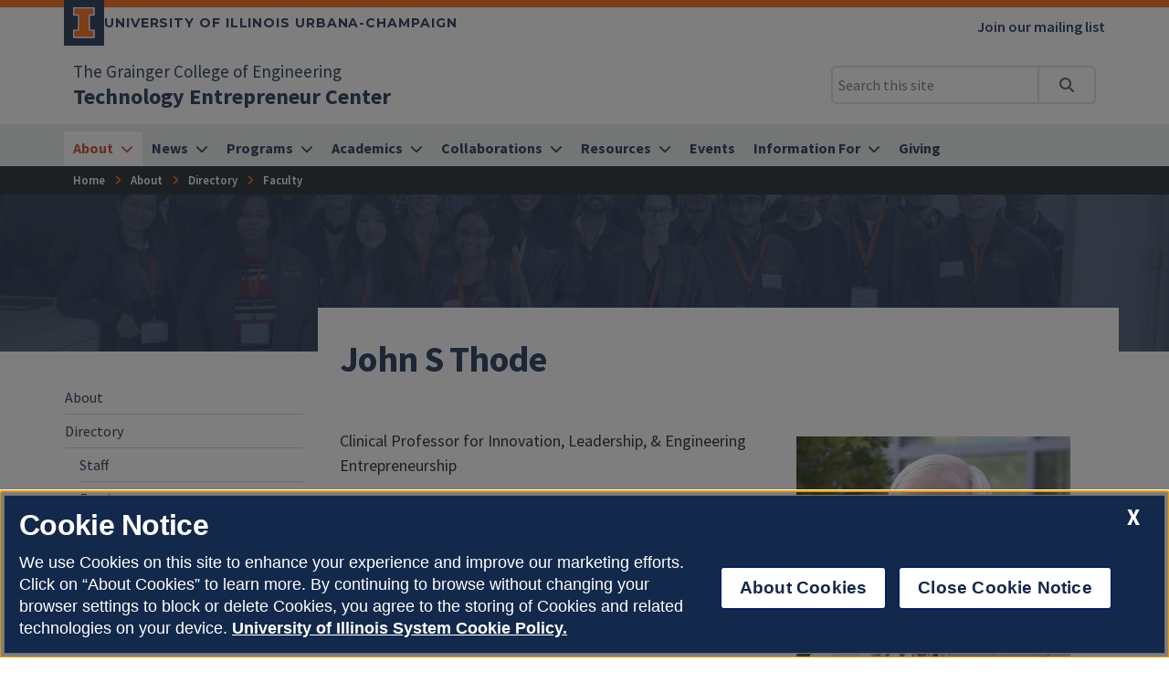

--- FILE ---
content_type: text/html
request_url: https://tec.illinois.edu/about/directory/faculty/jthode
body_size: 34222
content:
<!DOCTYPE html>
<html lang="en">
<head>
	<meta charset="utf-8">
	<title>John S Thode
 | Technology Entrepreneur Center | Illinois</title>
	<link rel="shortcut icon" type="image/x-icon" href="https://cdn.brand.illinois.edu/favicon.ico">
	<link rel="canonical" href="https://tec.illinois.edu/about/directory/faculty/jthode" />

	<meta name="description" content="John S Thode
">
	<meta name="author" content="Grainger Engineering Office of Marketing and Communications">

	<!-- meta tags for mobile devices -->
	<meta name="viewport" content="width=device-width, initial-scale=1, shrink-to-fit=no">
	<meta name="mobile-web-app-capable" content="yes">
	<meta name="apple-mobile-web-app-status-bar-style" content="black">
	<meta http-equiv="X-UA-Compatible" content="IE=edge">

	<meta property="og:type" content="article" />
<meta property="og:title" content="John S Thode
" />
<meta property="og:description" content="John S Thode
" />
<meta property="og:url" content="https://tec.illinois.edu/about/directory/faculty/jthode" />
<meta property="og:image" content="https://ws.engr.illinois.edu/directory/viewphoto/jthode/1200" />


	<!-- fonts -->
	<link rel="stylesheet" type="text/css" href="https://fonts.googleapis.com/css?family=Source+Sans+Pro:300,300i,400,400i,600,600i,700,700i,900,900i%7cSource+Code+Pro:300,300i,400,400i,600,600i,700,700i,900,900i%7cMontserrat:400,500,600,700,800%7cMontserrat+Alternates:400,700%7cFjalla+One%7cBarlow+Condensed">
	<script src="https://kit.fontawesome.com/64a62210ef.js"></script>

	<!-- stylesheets -->
	<link rel="stylesheet" href="https://cdnjs.cloudflare.com/ajax/libs/bootstrap/4.6.2/css/bootstrap.min.css" integrity="sha512-rt/SrQ4UNIaGfDyEXZtNcyWvQeOq0QLygHluFQcSjaGB04IxWhal71tKuzP6K8eYXYB6vJV4pHkXcmFGGQ1/0w==" crossorigin="anonymous" referrerpolicy="no-referrer" />
	<link rel="stylesheet" href="https://cdnjs.cloudflare.com/ajax/libs/animate.css/3.7.2/animate.min.css" integrity="sha512-doJrC/ocU8VGVRx3O9981+2aYUn3fuWVWvqLi1U+tA2MWVzsw+NVKq1PrENF03M+TYBP92PnYUlXFH1ZW0FpLw==" crossorigin="anonymous" referrerpolicy="no-referrer" />
	<!--<link rel="stylesheet" href="https://cdnjs.cloudflare.com/ajax/libs/slick-carousel/1.8.1/slick.min.css" integrity="sha512-yHknP1/AwR+yx26cB1y0cjvQUMvEa2PFzt1c9LlS4pRQ5NOTZFWbhBig+X9G9eYW/8m0/4OXNx8pxJ6z57x0dw==" crossorigin="anonymous" referrerpolicy="no-referrer" />-->
	<link rel="stylesheet" type="text/css" href="https://ws.engr.illinois.edu/js/accessible-slick-1.0.1\slick\slick.min.css" crossorigin="anonymous" referrerpolicy="no-referrer">
	<link rel="stylesheet" href="https://cdnjs.cloudflare.com/ajax/libs/fancybox/3.5.7/jquery.fancybox.min.css" integrity="sha512-H9jrZiiopUdsLpg94A333EfumgUBpO9MdbxStdeITo+KEIMaNfHNvwyjjDJb+ERPaRS6DpyRlKbvPUasNItRyw==" crossorigin="anonymous" referrerpolicy="no-referrer" />
	<link rel="stylesheet" href="https://cdn.datatables.net/v/dt/dt-2.0.8/r-3.0.2/datatables.min.css">
	<link rel="stylesheet" href="https://cdnjs.cloudflare.com/ajax/libs/jarallax/2.1.3/jarallax.min.css" integrity="sha512-djZM2MOGEKiRnvoeu99OJUvkbkosoy1yIhQ+t6cONb90qjtQ8hxuoCxKK5k5eSvlWqb4887+ld9J82nzlwiqYQ==" crossorigin="anonymous" referrerpolicy="no-referrer" />
	<link rel="stylesheet" type="text/css" href="https://ws.engr.illinois.edu/sitemanager/theme_bespin.css?v=2026.01.28.1400">
	<link rel="stylesheet" type="text/css" href="https://ws.engr.illinois.edu/sitemanager/gensite.css?v=2026.01.28.1400">
	<link rel="stylesheet" type="text/css" href="/css/styles.css?v=2026.01.28.1400">

	<link rel='stylesheet' type='text/css' href='/js/tomtom/map.css'/>
<script src='/js/tomtom/tomtom.min.js'></script>


	<script src="https://cdnjs.cloudflare.com/ajax/libs/jquery/3.7.0/jquery.min.js" integrity="sha512-3gJwYpMe3QewGELv8k/BX9vcqhryRdzRMxVfq6ngyWXwo03GFEzjsUm8Q7RZcHPHksttq7/GFoxjCVUjkjvPdw==" crossorigin="anonymous" referrerpolicy="no-referrer"></script>
</head>

<body class="site prod about directory faculty jthode  isattop theme_bespin" data-sidebar="prod" data-sidebarskip="" data-sidebarinclude="" data-environment="standalone">
	<div id="page">
		
		<header>
			<div class="container-fluid campus">
				<div class="row mx-auto align-items-center">
					<div id="campus_wordmark" class="campus-wordmark col p-0">
						<a class="campus-wordmark__link" href="https://illinois.edu/?utm_source=Grainger&utm_medium=web&utm_campaign=Header" aria-label="University of Illinois Urbana-Champaign">
							<div class="block-i-container">
								<svg class="block-i" viewBox="0 0 55 79" xmlns="http://www.w3.org/2000/svg" tabindex="-1" role="img" alt="Block I Logo">
									<title>Block I logo</title>
									<path class="block-i__outline" tabindex="-1" d="M54.2 21.1V0H0v21.1h12v36.1H0v21.1h54.2V57.2h-12V21.1z"></path>
									<path class="block-i__fill" tabindex="-1" d="M42.1 18.1h9V3H3v15h9c1.7 0 3 1.3 3 3v36.1c0 1.7-1.3 3-3 3H3v15h48.1v-15h-9c-1.7 0-3-1.3-3-3v-36c0-1.7 1.4-3 3-3z"></path>
								</svg>
							</div>

							<div class="wordmark-container">
								University of Illinois Urbana-Champaign
							</div>
						</a>
					</div>
					<div id="featurelinks" class="col p-0 text-right" role="navigation" aria-label="Top Bar">
						<ul>
<li><a href="/join-our-mailing-list">Join our mailing list</a></li>
</ul>
					</div>
				</div>
			</div>

			<div class="container-fluid site">
				<div class="row wordmark flex-nowrap align-items-center">
					<div class="col d-flex flex-fill px-0">
						<div class="site_identification">
							<div class="parent_name hide-empty" data-value="35"><a href="https://grainger.illinois.edu">The Grainger College of Engineering</a></div>
							<div class="site_name"><a href="/"><span>Technology Entrepreneur Center</span></a></div>
						</div>
					</div>

					<div class="col d-flex align-items-center px-0">
						<div id="header-search-container" class="d-none d-lg-block site-search enabled">
							<form class="form-inline" method="get" action="/search" id="search-form" role="search">
								<div class="input-group">
									<input type="text" class="form-control" name="q" placeholder="Search this site" aria-label="Search this site" aria-describedby="header-search-go-button">
									<div class="input-group-append">
										<button onclick="$('#header-search-container form').submit(); return false;" class="input-group-text" id="header-search-go-button"><i class="fa-solid fa-magnifying-glass"></i><span class="sr-only">Search</span></button>
									</div>
								</div>
							</form>
						</div>

						<div id="mainnav-toggler-container">
							<button class="navbar-toggler" type="button" data-toggle="collapse" data-target="#mainnav" aria-controls="mainnav" aria-expanded="false" aria-label="Toggle navigation">
								<span class="icon"></span> <span class="label">Menu</span>
							</button>
						</div>
					</div>
				</div>
				<nav class="navbar navbar-expand-lg" aria-label="Main Menu">
<div class="collapse navbar-collapse" id="mainnav">
<form class="d-block d-lg-none enabled" method="get" action="/search" id="mobile-search-form">
<div class="p-3">
<div class="input-group">
<input type="text" class="form-control" name="q" placeholder="Search" aria-label="Search this site" aria-describedby="mobile-search-go-button">
<div class="input-group-append">
<a href="/search" onclick="$('#mobile-search-form').submit(); return false;" class="input-group-text" id="mobile-search-go-button"><i class="far fa-search" aria-hidden="true"></i><span class="sr-only">Search</span></a>
</div>
</div>
</div>
</form>
<ul class="navbar-nav w-100">
<li class="dropdown mega nav-item">
<a href="/about" class="nav-link dropdown-toggle" data-toggle="dropdown" aria-haspopup="true" aria-expanded="false"><span>About</span></a>
<div class="dropdown-menu tile-list" id="mainnav-about">
<section class="tile menu white-box col">
<h2><a href="/about">About</a></h2>
<div class="row"><div class="menucol col-sm"><ul><li class="dropdown"><a href="/about/directory" class="">Directory</a><ul class="directory" >
<li><a href="/about/directory/staff" class="">Staff</a></li>
<li><a href="/about/directory/faculty" class="">Faculty</a></li>
</ul>
</li>
<li><a href="/about/pathway" class="">Entrepreneurship Education Pathway for Students</a></li>
</ul></div></div></section>
</div>
</li>
<li class="dropdown simple nav-item">
<a href="/news" class="nav-link dropdown-toggle" data-toggle="dropdown" aria-haspopup="true" aria-expanded="false"><span>News</span></a>
<div class="dropdown-menu tile-list" id="mainnav-news">
<section class="tile menu white-box col">
<h2><a href="/news">News</a></h2>
<div class="row"><div class="menucol col-sm"><ul><li><a href="/news/newsletters" class="">TEC Newsletters</a></li>
</ul></div></div></section>
</div>
</li>
<li class="dropdown simple nav-item">
<a href="/programs" class="nav-link dropdown-toggle" data-toggle="dropdown" aria-haspopup="true" aria-expanded="false"><span>Programs</span></a>
<div class="dropdown-menu tile-list" id="mainnav-programs">
<section class="tile menu white-box col">
<h2><a href="/programs">Programs</a></h2>
<div class="row"><div class="menucol col-sm"><ul><li><a href="/programs/aware" class="">AWARE</a></li>
<li class="dropdown"><a href="/programs/cozad" class="">Cozad New Venture Challenge</a><ul class="cozad" >
<li><a href="/programs/cozad/schedule" class="">Schedule</a></li>
<li><a href="/programs/cozad/rules" class="">Rules</a></li>
<li><a href="/programs/cozad/sponsors" class="">Sponsors & Prizes</a></li>
<li><a href="/programs/cozad/cozad-prize-fund" class="">Cozad Prize Fund</a></li>
<li><a href="/programs/cozad/cozad-funded-startups" class="">Cozad-Funded Startups</a></li>
<li><a href="/programs/cozad/past-winners" class="">Past Winners</a></li>
<li><a href="/programs/cozad/faq" class="">Frequently Asked Questions</a></li>
<li><a href="/programs/cozad/about" class="">About V. Dale Cozad</a></li>
</ul>
</li>
<li><a href="/programs/entrepreneurship-advising" class="">Entrepreneurship Advising</a></li>
<li><a href="/programs/tech-startup-challenge" class="">Grainger Engineering Tech Startup Challenge</a></li>
<li><a href="https://icorps.illinois.edu/" class="">Illinois I-Corps</a></li>
<li><a href="/programs/iip" class="">Illinois Innovation Award & Fiddler Innovation Fellowship</a></li>
<li><a href="/programs/ipclinic" class="">Intellectual Property Clinic</a></li>
<li><a href="/programs/international-student-workshop" class="">International Student Entrepreneurship Workshop</a></li>
<li><a href="/programs/maker-money" class="">Maker Money</a></li>
<li><a href="/programs/silicon-valley" class="">Silicon Valley Entrepreneurship Workshop</a></li>
<li><a href="/programs/socialfuse" class="">SocialFuse</a></li>
<li><a href="/programs/tec-sab" class="">Student Advisory Board</a></li>
</ul></div></div></section>
</div>
</li>
<li class="dropdown mega nav-item">
<a href="/academics" class="nav-link dropdown-toggle" data-toggle="dropdown" aria-haspopup="true" aria-expanded="false"><span>Academics</span></a>
<div class="dropdown-menu tile-list" id="mainnav-academics">
<section class="tile menu white-box col">
<h2><a href="/academics">Academics</a></h2>
<div class="row"><div class="menucol col-sm"><ul><li><a href="/academics/policiesandforms" class="">Academic Forms</a></li>
<li><a href="/academics/advising" class="">Advising Information</a></li>
<li class="dropdown"><a href="/academics/certificates" class="">Certificates</a><ul class="certificates" >
<li><a href="/academics/certificates/innovation" class="">Innovation Certificate (Undergrad)</a></li>
<li><a href="/academics/certificates/technology-commercialization" class="">Technology  Commercialization Certificate (Undergrad)</a></li>
<li><a href="/academics/certificates/accelerating-innovation-in-ai" class="">Accelerating Innovation in AI (Grad)</a></li>
<li><a href="/academics/certificates/business-management" class="">Business Management for Engineers Certificate (Grad)</a></li>
<li><a href="/academics/certificates/strategic-technology" class="">Strategic Technology Management Certificate (Grad)</a></li>
</ul>
</li>
<li><a href="/academics/courses" class="">Courses</a></li>
<li class="dropdown"><a href="/academics/graduate-concentration" class="">Graduate Concentration in Entrepreneurship & Innovation</a><ul class="graduate-concentration" >
<li><a href="/academics/graduate-concentration/application" class="">Graduate Concentration Application</a></li>
</ul>
</li>
<li class="dropdown"><a href="/academics/degree" class="">Innovation, Leadership & Engineering Entrepreneurship (ILEE) BS Dual Degree</a><ul class="degree" >
<li><a href="/academics/degree/curriculum-map" class="">Curriculum Map</a></li>
<li><a href="/academics/degree/dual-degree-application" class="">ILEE Dual Degree Application</a></li>
</ul>
</li>
<li><a href="/academics/deep-tech" class="">TE 598 | Accelerating Deep Tech Enterprises</a></li>
</ul></div></div></section>
</div>
</li>
<li class="dropdown simple nav-item">
<a href="/collaborations" class="nav-link dropdown-toggle" data-toggle="dropdown" aria-haspopup="true" aria-expanded="false"><span>Collaborations</span></a>
<div class="dropdown-menu tile-list" id="mainnav-collaborations">
<section class="tile menu white-box col">
<h2><a href="/collaborations">Collaborations</a></h2>
<div class="row"><div class="menucol col-sm"><ul><li><a href="/collaborations/innovation-llc" class="">Innovation LLC</a></li>
<li><a href="https://midwestentrepreneurship.org/" class="">Midwest Engineering Entrepreneurship Network (MEEN)</a></li>
<li><a href="https://www.greatlakesicorps.org/" class="">NSF I-Corps Hub: Great Lakes Region</a></li>
<li><a href="http://www.thinkchicago.net/" class="">ThinkChicago</a></li>
</ul></div></div></section>
</div>
</li>
<li class="dropdown simple nav-item">
<a href="/resources" class="nav-link dropdown-toggle" data-toggle="dropdown" aria-haspopup="true" aria-expanded="false"><span>Resources</span></a>
<div class="dropdown-menu tile-list" id="mainnav-resources">
<section class="tile menu white-box col">
<h2><a href="/resources">Resources</a></h2>
<div class="row"><div class="menucol col-sm"><ul><li><a href="https://researchpark.illinois.edu/locate-here/enterpriseworks-incubator-1/" class="">EnterpriseWorks</a></li>
<li><a href="http://entrepreneurship.illinois.edu" class="">Entrepreneurship at Illinois</a></li>
<li><a href="http://founders.illinois.edu" class="">Founders: Illinois Entrepreneurs RSO</a></li>
<li><a href="https://www.library.illinois.edu/enx/idea-lab/" class="">Grainger IDEA Lab</a></li>
<li><a href="http://leadership.illinois.edu" class="">Illinois Leadership Center</a></li>
<li><a href="http://www.illinoisventures.com" class="">Illinois Ventures</a></li>
<li><a href="http://iventure.illinois.edu/" class="">iVenture Accelerator</a></li>
<li><a href="/resources/office-hours" class="">Office Hours with Mentors</a></li>
<li><a href="http://otm.illinois.edu" class="">Office of Technology Management</a></li>
<li><a href="https://giesbusiness.illinois.edu/origin-ventures-office-of-entrepreneurship" class="">Origin Ventures Office of Entrepreneurship</a></li>
</ul></div></div></section>
</div>
</li>
<li class="nav-item">
<a href="https://calendars.illinois.edu/list/4922" class="nav-link"><span>Events</span></a>
</li>
<li class="dropdown simple nav-item">
<a href="/information-for" class="nav-link dropdown-toggle" data-toggle="dropdown" aria-haspopup="true" aria-expanded="false"><span>Information For</span></a>
<div class="dropdown-menu tile-list" id="mainnav-information-for">
<section class="tile menu white-box col">
<h2><a href="/information-for">Information For</a></h2>
<div class="row"><div class="menucol col-sm"><ul><li><a href="/information-for/students" class="">Students</a></li>
<li><a href="/information-for/alumni" class="">Alumni</a></li>
<li><a href="/information-for/supporters" class="">Supporters</a></li>
</ul></div></div></section>
</div>
</li>
<li class="nav-item">
<a href="/giving" class="nav-link"><span>Giving</span></a>
</li>
</ul>
</div>
</nav>

			</div>
			<div id="breadcrumbs_container">
				<nav id="breadcrumbs" aria-label="Breadcrumbs"><ol vocab="https://schema.org/" typeof="BreadcrumbList"><li class="ancestor-bc-item" property="itemListElement" typeof="ListItem"><a property="item" typeof="WebPage" href="/"><span property="name">Home</span></a><meta property="position" content="1"></li><li class="ancestor-bc-item"><a property="item" typeof="WebPage" href="/about"><span property="name">About</span></a><meta property="position" content="2"></li><li class="ancestor-bc-item"><a property="item" typeof="WebPage" href="/about/directory"><span property="name">Directory</span></a><meta property="position" content="3"></li><li class="parent-bc-item"><a property="item" typeof="WebPage" href="/about/directory/faculty"><span property="name">Faculty</span></a><meta property="position" content="4"></li></ol></nav>
			</div>
		</header>

		<div id="content">
			<main>
				<div id="hero" class="container-fluid" style="background-image: url(/_sitemanager/viewphoto.aspx?id=25653&s=0);" data-fancy-caption="" data-fancy-alt="">
					<div class="row">
						<div class="col maxwidth1140">
							<h1>John S Thode
</h1>
						</div>
					</div>
				</div>

				

				<div id="content_inner" class="container-fluid">
					<div class="tile-list">
						<section class="tile w100 white-box " id="tile9660" data-tileid="9660"  >
	<div class="wrapper   py-4 ">
		<div class="lower maxwidth1140   " id="lower9660">
			<div class="row">
				<div class="col-md column1      "  >
					<div>	<div class="directory-profile maxwidth800" id="article_[postid]">
		<figure class="image align-right ">
			<img alt="John S Thode" title="John S Thode" src="//ws.engr.illinois.edu/directory/viewphoto.aspx?photo=13560&s=300" />
			<figcaption>John S Thode <span class="pronouns hide-empty" data-value=""></span></figcaption>
		</figure>

		<div class="roles">
			
			<div><div class="role cat9 primary">
<div class="title mb-3">Clinical Professor for Innovation, Leadership, & Engineering Entrepreneurship</div>
<div class="contact mb-3">
   <div class="office"> </div>
   <div></div>
   <div>  </div>
   <div class="phone"></div>
   <div class="email"><a href="mailto:jthode@illinois.edu">jthode@illinois.edu</a></div>
</div>
<div class="biography"><p>John Thode is a successful intra/entrepreneur. He has built profitable businesses ranging from startups to multi-billion dollar companies in the mobility, computing, security, and imaging sectors. John has joined TEC as Clinical Professor for Innovation, Leadership and Engineering Entrepreneurship, and is also Founder &amp; Chairman of Thode Residential Rental Properties, LLC.</p>

<p>Previously, he was president of DigitalOptics Corp., where he led a significant turnaround by leading the development of a highly differentiated imaging products portfolio using computational optics and MEMS actuators. The company&rsquo;s customers included Apple, Samsung, Xiaomi, and Oppo, to name a few. Over his 35-year career, John has been a significant leader in technology innovation. As a young engineer, he was an early and significant contributor in the development of the first cellular system (AMPS) that included the commercial launch of the original Motorola Dyna TAC &ldquo;Brick Phone.&rdquo; Subsequently, he led the development of Motorola&rsquo;s first smartphone, the world&rsquo;s first 3G cellphone with video chat, and the world&rsquo;s first touchscreen-only smartphone, the Motorola A1000. At Dell, John led teams that developed the world&rsquo;s first phablet, first 2-in-1 PC, and countless other innovations in tablets and convertibles. John has also served on several boards of directors including Illinois Super Conductor where he was President and CEO, Symbian Ltd., and Ancient Oaks Foundation, a nonprofit he and his wife founded in 2014.</p>

<p>&nbsp;</p>
</div>

</div>
<div class="role cat49 notprimary">
<div class="title mb-3">Clinical Professor</div>
<div class="contact mb-3">
   <div class="office"> </div>
   <div></div>
   <div>  </div>
   <div class="phone"></div>
   <div class="email"><a href="mailto:jthode@illinois.edu">jthode@illinois.edu</a></div>
</div>
<div class="biography"></div>

</div>
</div>
		</div>

		
		
		
		
		
		
		
		
		
		
		
		
		
		
		
		
		
		
		
		
		
		
		
		
		
		
		
		<div class="extProfileAREA">
			
		</div>
		
		
		
		
		
		
		
		
		
		
		
		
		
		
		
		
		
		
		
		
		
		
		
		
		
		
		
		
		
		
		
		
		
		
		
		
		
		
		<div class="extProfileCourses">
			<h2>Recent Courses Taught</h2><ul><li data-id="From Idea to Enterprise">TE 250 - From Idea to Enterprise</li>
<li data-id="Special Topics II">TE 398 CNV - Special Topics II</li>
<li data-id="Startup City Scholars (CNVC)">TE 398 CNV - Startup City Scholars (CNVC)</li>
<li data-id="Innovation and Engr Design">TE 398 IED - Innovation and Engr Design</li>
<li data-id="Develop Breakthrough Projects">TE 401 A (TE 401 G, TE 401 IND) - Develop Breakthrough Projects</li>
<li data-id="Engineering City Scholars NVC">TE 441 - Engineering City Scholars NVC</li>
<li data-id="Alchemy Project Laboratory 1">TE 498 AL1 - Alchemy Project Laboratory 1</li>
<li data-id="EngrCitySch:NewVentureCreation">TE 498 CNV - EngrCitySch:NewVentureCreation</li>
<li data-id="Illinois Deep Tech Accelerator">TE 498 DT1 (TE 498 DTO) - Illinois Deep Tech Accelerator</li>
<li data-id="Accel Deep Tech Enterprises">TE 598 ADT (TE 598 AI2) - Accel Deep Tech Enterprises</li>
<li data-id="Idea to AI Enterprise">TE 598 AI0 - Idea to AI Enterprise</li>
<li data-id="Fndtns High-Impact Innovation">TE 598 PMR - Fndtns High-Impact Innovation</li>
</ul>
		</div>
	</div>


</div>
				</div>
			</div>
		</div>
	</div>
</section>

					</div>
				</div>
			</main>
		</div>

		<footer>
			<div class="site-footer hide-empty" data-value=""></div>

			<div class="site-footer show-empty" data-value="">
				<div class="container-fluid maxwidth1140">
					<div class="row justify-content-between">
						<div class="col-12 col-md-6 mb-5 mb-md-0">
							<h2 class="site-title"><a href="/">Technology Entrepreneur Center</a></h2>
							<div class="il-footer-social">
								<ul>
									<li class="hide-empty" data-value="65"><a href="https://twitter.com/i/flow/login?redirect_after_login=%2Ftecenter"><i class="fa-brands fa-x-twitter"></i><span class="sr-only">Twitter</span></a></li>
									<li class="hide-empty" data-value="35"><a href="https://www.instagram.com/TECenter/"><i class="fab fa-instagram"></i><span class="sr-only">Instagram</span></a></li>
									<li class="hide-empty" data-value="53"><a href="https://www.facebook.com/technologyentrepreneurcenter"><i class="fab fa-facebook-f"></i><span class="sr-only">Facebook</span></a></li>
									<li class="hide-empty" data-value="64"><a href="https://www.linkedin.com/company/technology-entrepreneur-center/"><i class="fab fa-linkedin-in"></i><span class="sr-only">LinkedIn</span></a></li>
									<li class="hide-empty" data-value="40"><a href="https://www.youtube.com/user/TECIllinois"><i class="fab fa-youtube"></i><span class="sr-only">YouTube</span></a></li>
									<li class="hide-empty" data-value=""><a href=""><i class=""></i><span class="sr-only"></span></a></li>
									<li class="hide-empty" data-value=""><a href=""><i class=""></i><span class="sr-only"></span></a></li>
								</ul>
							</div>

							<div class="il-footer-contact">
								<p>351 Coordinated Science Lab, MC-228</p>
								<p>1308 W. Main Street</p>
								<p>Urbana<span class="hide-empty" data-value="2">,</span> IL 61801</p>
								<p class="hide-empty" data-value="13">Phone: <a href="tel:+ 217-244-3124"> 217-244-3124</a></p>
								<p class="hide-empty" data-value="">Fax: <a href="tel:+"></a></p>
								<p class="hide-empty" data-value="16">Email: <a href="mailto:tec@illinois.edu">tec@illinois.edu</a></p>
							</div>

							<div class="il-footer-parent">
								<p class="hide-empty" data-value="35"><a href="https://grainger.illinois.edu/">The Grainger College of Engineering</a></p>
								<p class="hide-empty" data-value=""><a href=""></a></p>
								<p class="hide-empty" data-value=""><a href=""></a></p>
							</div>
						</div>

						<div class="col-12 col-md">
							<div class="text-md-right mb-5">
								<a href="/get-in-touch" class="button orange  hide-empty" data-value="13">Get in Touch </a>
								<a href="" class="button orange  hide-empty" data-value=""></a>
							</div>

							<div class="site-footer-content">
								<div class="row">
									<div class="il-footer-column col-12 col-md mb-5 mb-md-0 hide-empty" data-value="">
										
									</div>

									<div class="il-footer-column col-12 col-md mb-5 mb-md-0 hide-empty" data-value="">
										
									</div>

									<div class="il-footer-column col-12 col-md mb-5 mb-md-0 hide-empty" data-value="">
										
									</div>
								</div>
							</div>
						</div>
					</div>
				</div>
			</div>


			<div class="campus-footer container-fluid" id="campus-footer">
				<div class="row align-items-center">
					<div class="col maxwidth1140">

						<div class="campus-wordmark">
							<p>
								<a href="https://illinois.edu/?utm_source=Grainger&utm_medium=web&utm_campaign=Header" aria-label="University of Illinois">
									<svg version="1.1" id="Layer_1" xmlns="http://www.w3.org/2000/svg" xmlns:xlink="http://www.w3.org/1999/xlink" x="0px" y="0px" viewBox="0 0 1365.9 234.4" style="enable-background:new 0 0 1365.9 234.4;" xml:space="preserve" tabindex="-1" role="img" alt="Illinois Wordmark" aria-label="Illinois Wordmark">
									<style type="text/css">
										.st0 {
											fill: #FFFFFF;
										}

										.st1 {
											fill: #FF5F05;
										}
									</style>
									<g tabindex="-1">
										<g tabindex="-1">
											<g tabindex="-1">
												<rect tabindex="-1" x="288.3" y="31.7" class="st0" width="37.6" height="170.9"></rect>
												<polygon tabindex="-1" class="st0" points="408.2,31.7 370.6,31.7 370.6,202.6 493.4,202.6 493.4,168.5 408.2,168.5"></polygon>
												<polygon tabindex="-1" class="st0" points="558.5,31.7 520.9,31.7 520.9,202.6 643.8,202.6 643.8,168.5 558.5,168.5"></polygon>
												<rect tabindex="-1" x="672.2" y="31.7" class="st0" width="37.6" height="170.9"></rect>
												<polygon tabindex="-1" class="st0" points="869.2,137 789.1,31.7 754.4,31.7 754.4,202.6 791.6,202.6 791.6,94 874.4,202.6 906.3,202.6 906.3,31.7 869.2,31.7"></polygon>
												<path tabindex="-1" class="st0" d="M1033,28.8c-52.7,0-91.1,39.8-91.1,88.4v0.5c0,48.6,37.9,87.9,90.6,87.9c52.7,0,91.1-39.8,91.1-88.4v-0.5 C1123.6,68.1,1085.8,28.8,1033,28.8z M1084.3,117.7c0,29.3-21,53.2-51.3,53.2c-30.3,0-51.8-24.4-51.8-53.7v-0.5 c0-29.3,21-53.2,51.3-53.2c30.3,0,51.8,24.4,51.8,53.7L1084.3,117.7L1084.3,117.7z"></path>
												<rect tabindex="-1" x="1160" y="31.7" class="st0" width="37.6" height="170.9"></rect>
												<path tabindex="-1" class="st0" d="M1311,100.3c-29.5-7.6-36.9-11.2-36.9-22.5v-0.5c0-8.3,7.6-14.9,22-14.9c14.4,0,29.3,6.3,44.4,16.8L1360,51 c-17.3-13.9-38.6-21.7-63.5-21.7c-34.9,0-59.8,20.5-59.8,51.5v0.5c0,33.9,22.2,43.5,56.7,52.3c28.6,7.3,34.4,12.2,34.4,21.7v0.5 c0,10-9.3,16.1-24.7,16.1c-19.5,0-35.7-8.1-51-20.8l-22.2,26.6c20.5,18.3,46.6,27.4,72.5,27.4c36.9,0,62.8-19,62.8-53v-0.5	C1365.2,121.8,1345.6,109.4,1311,100.3L1311,100.3z"></path>
												</g>
												<path tabindex="-1" class="st0" d="M126.3,171.2v-108h36v-63H0.3v63h36v108h-36v63h162v-63L126.3,171.2L126.3,171.2z M153.3,225.2H9.3v-45h27 c5,0,9-4,9-9v-108c0-5-4-9-9-9h-27v-45h144v45h-27c-5,0-9,4-9,9v108c0,5,4,9,9,9h27L153.3,225.2L153.3,225.2z"></path>
											</g>
											<path tabindex="-1" class="st1" d="M126.3,54.1h27v-45H9.3v45h27c5,0,9,4,9,9v108c0,5-4,9-9,9h-27v45h144v-45h-27c-5,0-9-4-9-9v-108 C117.3,58.2,121.3,54.1,126.3,54.1"></path>
										</g>
									</svg>
								</a>
							</p>
						</div>

						<div id="campus-footer-links" class="row links"></div>

						<script>
							fetch("https://cdn.brand.illinois.edu/data/footer.json?v=2025.12.10")
							.then(function (response) {
								return response.json();
							})
							.then(function (data) {
								appendFooter(data);
							})
							.catch(function (err) {
								console.log('error: ' + err);
							});

							function appendFooter(data) {
								const $row = $("#campus-footer-links");

								for (var i = 0; i < data.illinois.sections.length; i++) {
									let $col = $("<div class='col-md'></div>");
									$col.append("<h3>" + data.illinois.sections[i].label + "</h3><ul></ul>");
									for (var j = 0; j < data.illinois.sections[i].links.length; j++) {
										$col.find("ul").append("<li><a href='" + data.illinois.sections[i].links[j].href + "'>" + data.illinois.sections[i].links[j].label + "</a></li>");
									}
									$row.append($col);
								}
							}
						</script>
					</div><!-- end .section-inner -->
				</div><!-- end .campus-footer -->
			</div>

			<div class="legal-footer container-fluid" id="legal">
				<div class="row align-items-center">
					<div class="col maxwidth1140">
						<ul>
							<li><button id="ot-sdk-btn" class="ot-sdk-show-settings text-decoration-none white-text">About Cookies</button></li>
							<li><a href="https://www.vpaa.uillinois.edu/resources/web_privacy">Privacy Policy</a></li>
							<li><a href="https://illinois.edu/copyright/">Copyright &copy; 2026</a></li>
							<li><a href="https://illinois.edu/about/accessibility/">Accessibility</a></li>
							<li><a href="mailto:grainger-marcom@illinois.edu">Webmaster</a></li>
							<li><a href="https://my.engr.illinois.edu/sitemanager/editpage.asp?id=18045">Login</a></li>
						</ul>
					</div>
				</div>
			</div>

			<div id="gototop" class="hidden">
				<a href="#" aria-label="Back to top"><i class="fa-regular fa-arrow-up" aria-label="Back to top"></i></a>
			</div>
		</footer>
	</div>

	<script src="https://cdnjs.cloudflare.com/ajax/libs/bootstrap/4.6.2/js/bootstrap.bundle.min.js" integrity="sha512-igl8WEUuas9k5dtnhKqyyld6TzzRjvMqLC79jkgT3z02FvJyHAuUtyemm/P/jYSne1xwFI06ezQxEwweaiV7VA==" crossorigin="anonymous" referrerpolicy="no-referrer"></script>
	<!--<script src="https://cdnjs.cloudflare.com/ajax/libs/slick-carousel/1.8.1/slick.min.js" integrity="sha512-XtmMtDEcNz2j7ekrtHvOVR4iwwaD6o/FUJe6+Zq+HgcCsk3kj4uSQQR8weQ2QVj1o0Pk6PwYLohm206ZzNfubg==" crossorigin="anonymous" referrerpolicy="no-referrer"></script>-->
	<script src="https://ws.engr.illinois.edu/js/accessible-slick-1.0.1/slick/slick.min.js" crossorigin="anonymous" referrerpolicy="no-referrer"></script>
	<script src="https://cdnjs.cloudflare.com/ajax/libs/jquery.isotope/3.0.6/isotope.pkgd.min.js" integrity="sha512-Zq2BOxyhvnRFXu0+WE6ojpZLOU2jdnqbrM1hmVdGzyeCa1DgM3X5Q4A/Is9xA1IkbUeDd7755dNNI/PzSf2Pew==" crossorigin="anonymous" referrerpolicy="no-referrer"></script>
	<script src="https://cdnjs.cloudflare.com/ajax/libs/waypoints/4.0.1/jquery.waypoints.min.js" integrity="sha512-CEiA+78TpP9KAIPzqBvxUv8hy41jyI3f2uHi7DGp/Y/Ka973qgSdybNegWFciqh6GrN2UePx2KkflnQUbUhNIA==" crossorigin="anonymous" referrerpolicy="no-referrer"></script>
	<script src="https://cdnjs.cloudflare.com/ajax/libs/jarallax/2.1.3/jarallax.min.js" integrity="sha512-QY6upQG0P0rfLHkTMEkugpvdDsg/jpF2cJySYPC4I7pIfQGwi8RwU4izgu9aoDAYGEVL5V8ioozqtXwhc8piMg==" crossorigin="anonymous" referrerpolicy="no-referrer"></script>
	<script src="https://cdnjs.cloudflare.com/ajax/libs/jarallax/2.1.3/jarallax-video.min.js" integrity="sha512-Q9lmGL0/JoW8aU682jJ92AoolvNWh/BnzftsnuaQqVyY4Zk8MiLAv0Ts6eFlJfHK5yFq6Orhr5BV4w+DJTHMCw==" crossorigin="anonymous" referrerpolicy="no-referrer"></script>
	<script src="https://cdn.datatables.net/v/dt/dt-2.0.8/r-3.0.2/datatables.min.js"></script>
	<script src="https://cdnjs.cloudflare.com/ajax/libs/fancybox/3.5.7/jquery.fancybox.min.js" integrity="sha512-uURl+ZXMBrF4AwGaWmEetzrd+J5/8NRkWAvJx5sbPSSuOb0bZLqf+tOzniObO00BjHa/dD7gub9oCGMLPQHtQA==" crossorigin="anonymous" referrerpolicy="no-referrer"></script>
	<script src="https://cdnjs.cloudflare.com/ajax/libs/jquery-circle-progress/1.2.2/circle-progress.min.js" integrity="sha512-6kvhZ/39gRVLmoM/6JxbbJVTYzL/gnbDVsHACLx/31IREU4l3sI7yeO0d4gw8xU5Mpmm/17LMaDHOCf+TvuC2Q==" crossorigin="anonymous" referrerpolicy="no-referrer"></script>
	<script src="https://cdnjs.cloudflare.com/ajax/libs/twbs-pagination/1.4.2/jquery.twbsPagination.min.js" integrity="sha512-frFP3ZxLshB4CErXkPVEXnd5ingvYYtYhE5qllGdZmcOlRKNEPbufyupfdSTNmoF5ICaQNO6SenXzOZvoGkiIA==" crossorigin="anonymous" referrerpolicy="no-referrer"></script>
	<script src="https://ws.engr.illinois.edu/sitemanager/genscripts.js?v=2026.01.28.1400"></script>
	<script src="/js/scripts.js?v=2026.01.28.1400"></script>
	<script src='https://cdn.disability.illinois.edu/skipto.min.js' id='skipto-js'></script>

	<script async="async" src="https://enroll.illinois.edu/ping"></script>

	<!-- Global site tag (gtag.js) - Google Analytics -->
<script async src="https://www.googletagmanager.com/gtag/js?id=G-6H9LC8K6Q4"></script>
<script>
window.dataLayer = window.dataLayer || [];
function gtag(){dataLayer.push(arguments);}
gtag('js', new Date());
gtag('config', 'G-6H9LC8K6Q4');
</script>

	
	<script type="text/javascript"> 
$(document).ready(function () {
	if ($("body").hasClass("prod")) {
		var $s = $("<script>");
		$s.attr("src", "https://onetrust.techservices.illinois.edu/scripttemplates/otSDKStub.js");
		$s.attr("type", "text/javascript");
		$s.attr("data-domain-script", "26be7d61-2017-4ea7-8a8b-8f1704889763");
		$("body").append($s);

		function OptanonWrapper() { } 
	}
});
</script>


</body>
</html>




--- FILE ---
content_type: text/css
request_url: https://tec.illinois.edu/css/styles.css?v=2026.01.28.1400
body_size: 10257
content:
/* default hero image definitions */
@media all {

	#programs {
		display: inline-block;
	}

		#programs .item {
			min-height: 300px;
			position: relative;
			background-position: center center;
			background-size: cover;
		}

			#programs .item h2 {
				position: relative;
				z-index: 2;
				background-color: #284C90;
				padding: 13px 7px;
				margin: 0px;
				color: #ffffff;
				min-height: 44px;
				overflow: hidden;
				font-size: 1em;
			}

				#programs .item h2 a {
					color: #ffffff;
				}



			#programs .item .desc {
				z-index: 1;
				position: absolute;
				display: flex;
				align-items: flex-end;
				width: 100%;
				height: 100%;
				top: 0;
				left: 0;
				padding: 20px;
				opacity: 0;
				font-size: 1em;
				line-height: 1.6em;
				color: #ffffff;
				overflow: hidden;
				background-color: rgba(0, 0, 0, 0.7);
				transition: opacity linear 0.2s;
			}


			#programs .item:hover .desc {
				opacity: 1;
			}

	h2.exp, h3.exp {
		padding-top: 40px;
	}


	.startup-buzz .startup-item .wrapper {
		background-color: #ffffff;
		height: 100%;
	}

	.startup-buzz .thumb {
		border: 6px solid #ffffff;
		border-bottom: none;
		height: 250px;
		background-size: cover;
		background-position: center;
		background-repeat: no-repeat;
	}






	.fancybox-content.startup-content {
		min-width: 500px;
	}

		.fancybox-content.startup-content h3 {
			display: none;
		}

		.fancybox-content.startup-content .thumb {
			max-width: 200px;
		}

		.fancybox-content.startup-content .item {
			margin-bottom: 1rem;
			position: relative;
			padding-left: 50px;
		}

			.fancybox-content.startup-content .item:before {
				font-family: 'Font Awesome 6 Pro';
				font-weight: 300;
				font-size: 16px;
				background-color: #f0f0f0;
				display: block;
				position: absolute;
				left: 0px;
				top: 0px;
				width: 30px;
				height: 30px;
				border-radius: 15px;
				content: '';
				color: #ffffff;
				text-align: center;
				padding: 2px;
			}

			.fancybox-content.startup-content .item.year:before {
				background-color: #47C2E3;
				content: '\f133';
			}

			.fancybox-content.startup-content .item.hq:before {
				background-color: #71BCD1;
				content: '\f3c5';
			}

			.fancybox-content.startup-content .item.founders:before {
				background-color: #83B5C4;
				content: '\f0c0';
			}

			.fancybox-content.startup-content .item.acquired:before {
				background-color: #B9A79B;
				content: '\f155';
			}

			.fancybox-content.startup-content .item.relatedlinks:before {
				background-color: #CA9B87;
				content: '\f1ea';
			}

			.fancybox-content.startup-content .item.website:before {
				background-color: #E98567;
				content: '\f0ac';
			}

			.fancybox-content.startup-content .item.description:before {
				background-color: #E98567;
				content: '\f129';
				font-weight: 600;
			}

			.fancybox-content.startup-content .item.startup_quote:before {
				background-color: #E98567;
				content: '\f10d';
				font-weight: 600;
			}

			.fancybox-content.startup-content .item.tec_resources:before {
				background-color: #E98567;
				content: '\f85e';
			}


			.fancybox-content.startup-content .item > p {
				margin: 0;
			}

				.fancybox-content.startup-content .item.founders p {
					margin: 0;
				}

			.fancybox-content.startup-content .item.cmap {
				height: 200px;
				margin-left: 50px;
				margin-bottom: 1rem;
				clear: both;
			}

			#tile4065 #slick-slide00 {
				padding-bottom: 0;
			}

	#tile4065 #slick-slide00 .slide-content {
		background: linear-gradient(#ff552e80, #ed499980);
		height: 100%;
		max-width: 850px;
		padding: 55px;
		display: flex;
		align-items: flex-end;
	}

	#tile4065 .slider-feature #slick-slide00 .slide-content h2 {
		font-size: 5vw;
		line-height: 4.5vw;
		margin-bottom: 4vw;

	}
	#tile4065 .slider-feature #slick-slide00 .slide-content .subtitle {
		font-size: 1.8rem;
		line-height: 1.9rem;
		font-weight: 600;
		margin-bottom: 2vw;
		max-width: 520px;
	}


}

/* student-blog */
@media all {
	#tile10078 {
		background-position: right bottom;
	}
	
	.student-blog .form-check {
    	padding-left: 1.5rem;
	}
	
	.student-blog .form-check-input {
		width: 15px;
		height: 15px;
		margin-left: -1.5rem;
	}
	
	.student-blog .form-check-label {
		margin-top: 0;
	}
	
	.student-blog-entry {
		background-color: #ffffff;
		position: relative;
		height: 100%;
		overflow: hidden;
		box-shadow: 0px 0px 5px #ccc;
	}
	
	.student-blog-entry:hover {
		cursor: pointer;
	}
	
	.student-blog-entry .topic {
		position: absolute;
		top: 1.5rem;
		left: 1.5rem;
		color: #ffffff;
		font-size: 0.8em;
		line-height: 1;
		text-transform: uppercase;
		padding: 5px 10px;
		border-radius: 30px;
	}
	
	.student-blog-entry .topics {
		position: absolute;
		top: 1.5rem;
		left: 1.5rem;
	}
	.student-blog-entry .topics ul {
		list-style: none;
		margin: 0 !important;
		padding: 0 !important;
	}
	.student-blog-entry .topics ul li{
		color: #ffffff;
		font-size: 0.8em;
		line-height: 1;
		text-transform: uppercase;
		padding: 5px 10px;
		border-radius: 30px;
		display:table;
	}

	.student-blog-entry .topics ul li.Advice,
	.student-blog .topic.Advice {
		background-color: #1D58A7;
	}
	
	.student-blog-entry .topics ul li.Experiences,
	.student-blog .topic.Experiences {
		background-color: #DD3403;
	}
	
	.student-blog-entry .topics ul li.People,
	.student-blog .topic.People {
		background-color: #1E3877;
	}
	
	.student-blog-entry .topics ul li.Places,
	.student-blog .topic.Places {
		background-color: #E56E15;
	}
	
	.student-blog-entry-photo {
		width: 100%;
		height: 250px;
		background-size: cover;
		background-repeat: no-repeat;
		background-position: center center;
	}
	
	.student-blog-entry-details {
		padding: 1.5rem;
		position: relative;
	}
	
	.student-blog-entry-details h3 a {
		font-family: 'Montserrat', 'Source Sans Pro', Arial, Helvetica, sans-serif;
		color: #121b21;
	}
	
	
	.student-blog-entry-details .media,
	.student-blog-entry-details .date {
		margin-bottom: 0;
		font-size: 0.9em;
		color: #696969;
	}
	
	.student-blog-entry-details .media::before {
		font-family: "Font Awesome 6 Pro";
		margin-right: 5px;
	}
	
		.student-blog-entry-details .media.Blog::before {
			content: '\f15c';
		}
	
		.student-blog-entry-details .media.Q\&A::before {
			content: '\f4b6';
		}

		.student-blog-entry-details .media.Video::before {
			content: '\f144';
		}

		.student-blog-entry-details .media.Podcast::before {
			content: '\f2ce';
		}
	
	.student-blog-entry-details .date::before {
		content: '\f133';
		font-family: "Font Awesome 6 Pro";
		margin-right: 5px;
	}

	body.student-blog #hero {
		height: 30vw;
	}

	body.student-blog #hero::after {
		position: absolute;
		display: block;
		width: 100%;
		height: 100%;
		top: 0px;
		left: 0px;
		content: '';
		background-image: linear-gradient( to top, rgba(0, 0, 0, 0.8), rgba(0, 0, 0, 0));
		z-index: 1;
	}

	.student-blog-entry-content {
		position: relative;
		top: -100px;
	}
	
	.student-blog-entry-content .topic {
		color: #ffffff;
		font-size: 0.8em;
		line-height: 1;
		text-transform: uppercase;
		padding: 5px 10px;
		border-radius: 30px;
		display: inline-block;
    	margin-bottom: .5rem;
	}

	.student-blog-entry-content h1 {
		font-size: 2.5em;
		font-family: Montserrat, 'Source Sans Pro', Arial, Helvetica, sans-serif;
	}

	.student-blog-entry-content p br {
		content: "" !important;
		display: block !important;
		margin-bottom: 1.6rem !important;
	}
	
	.student-blog-sidebar button.form-control {
		border: none;
		background-color: #FF552E;
    	color: #ffffff;
		font-weight: 600;
	}
	
	.student-blog-sidebar button.form-control:hover {
		background-color: #DD3403;
	}
	
	.student-blog-sidebar .topics li {
		border-bottom: 1px solid #ccc;
		padding: 10px 0px;
    	margin-bottom: 0;
		font-weight: 600;
		justify-content: space-between;
	}
	
	.student-blog-sidebar .topics li:last-child {
		border-bottom: none;
		padding-bottom: 0;
	}
	
	.student-blog-sidebar .topics li a {
		color: #121b21;
		transition: all 0.2s ease-in-out;
	}
	
	.student-blog-sidebar .topics li a:hover {
		text-decoration: none;
		padding-left: 5px;
	}

	.student-blog-sidebar .topics li::after {
		content: '';
		display: inline-block;
		width: 20px;
		height: 20px;
		border-radius: 100%;
		margin-right: 10px;
	}

	.student-blog-sidebar .topics li.advice::after {
		background-color: #1D58A7;
	}

	.student-blog-sidebar .topics li.experiences::after {
		background-color: #DD3403;
	}

	.student-blog-sidebar .topics li.people::after {
		background-color: #1E3877;
	}

	.student-blog-sidebar .topics li.places::after {
		background-color: #E56E15;
	}
	
	.student-blog-sidebar .topics li.advice a:hover {
		color: #1D58A7;
	}
	
	.student-blog-sidebar .topics li.experiences a:hover {
		color: #DD3403;
	}
	
	.student-blog-sidebar .topics li.people a:hover {
		color: #1E3877;
	}
	
	.student-blog-sidebar .topics li.places a:hover {
		color: #E56E15;
	}
	
	.student-blog-sidebar .recent-posts a {
		color: #121b21;
	}

	body.student-blog .box-shadow {
		box-shadow: 0px 2px 5px #ccc;
	}
	
	.student-blog-back {
		border-top: 1px solid #ccc;
		padding-top: 1.5rem;
		margin-top: 1rem;
	}
	
	.student-blog-back a {
		color: #121b21;
	}
	
	.student-blog-back a:hover {
		text-decoration: none;
		color: #284c90;
	}
}

@media screen and (max-width: 767px) {
	.student-blog-entry-overlay {
		display: none;
	}

	.student-blog-mobile-btn {
		display: block;
	}
}
/* end student-blog */

@media screen and (max-width: 1199px) {
}

@media screen and (max-width: 991px) {
	#tile4065 #slick-slide00 .slide-content {
		padding: 0 15px 4rem 15px;
	}

	#tile4065 .slider-feature #slick-slide00 .slide-content h2 {
		font-size: 3rem;
		line-height: 3rem;
	}

	#tile4065 .slider-feature #slick-slide00 .slide-content .subtitle {
		font-size: 1.4rem;
		line-height: 1.5rem;
	}
}

@media screen and (max-width: 767px) {
}

@media screen and (max-width: 575px) {
}






--- FILE ---
content_type: text/css
request_url: https://tec.illinois.edu/js/tomtom/map.css
body_size: 390834
content:
.icon-accident-white{background-image:url("data:image/svg+xml;charset%3DUS-ASCII,%3Csvg%20xmlns%3D%22http%3A%2F%2Fwww.w3.org%2F2000%2Fsvg%22%20width%3D%2230%22%20height%3D%2230%22%20viewBox%3D%220%200%2030%2030%22%3E%3Cpath%20d%3D%22M18.54%206.61h-.856a2.38%202.38%200%200%201-.888-.21L13.59%204.798c-.926-.463-2.27-.245-3.003.487l-5.303%205.303c-.732.732-.95%202.078-.488%203.003L6.4%2016.8c.115.23.21.63.21.888v.857c0%20.732.593%201.92%201.325%202.65l3.315%203.316.663.666a.937.937%200%200%200%201.326%200l1.32-1.323a.937.937%200%200%200%200-1.327l-.664-.664%207.955-7.955.664.665a.937.937%200%200%200%201.324%200l1.325-1.326a.937.937%200%200%200%200-1.327l-3.976-3.98c-.733-.73-1.92-1.326-2.653-1.325zm-7.62%2014.252a1.407%201.407%200%201%201-1.99-1.99%201.407%201.407%200%200%201%201.99%201.99zm7.955-6.63l-4.64%204.64a.47.47%200%200%201-.664-.662l4.64-4.64a.47.47%200%200%201%20.67.663zM7.64%2016.187c-.183.183-.426.143-.54-.088l-1.466-2.93c-.282-.56-.133-1.48.31-1.92l5.304-5.308c.444-.444%201.36-.594%201.92-.31L16.095%207.1c.23.114.272.356.088.54L7.64%2016.186zm13.22-5.268a1.407%201.407%200%201%201-1.987-1.99%201.407%201.407%200%200%201%201.988%201.99z%22%20fill%3D%22%23fff%22%3E%3C%2Fpath%3E%3C%2Fsvg%3E");background-repeat:no-repeat}.icon-add-black{background-image:url("data:image/svg+xml;charset%3DUS-ASCII,%3Csvg%20xmlns%3D%22http%3A%2F%2Fwww.w3.org%2F2000%2Fsvg%22%20viewBox%3D%220%2C%200%2C%2010%2C%2010%22%3E%3Cpath%20d%3D%22M9%204H6V1c0-.5-.4-1-1-1-.5%200-1%20.4-1%201v3H1c-.6%200-1%20.5-1%201%200%20.3.1.5.3.7.2.1.4.3.7.3h3v3c0%20.3.1.5.3.7.2.2.4.3.7.3.5%200%201-.4%201-1V6h3c.5%200%201-.4%201-1%200-.5-.4-1-1-1z%22%20fill%3D%22%23000%22%3E%3C%2Fpath%3E%3C%2Fsvg%3E");background-repeat:no-repeat}.icon-bear_left{background-image:url("data:image/svg+xml;charset%3DUS-ASCII,%3Csvg%20xmlns%3D%22http%3A%2F%2Fwww.w3.org%2F2000%2Fsvg%22%20viewBox%3D%220%200%2030%2030%22%3E%3Cpath%20d%3D%22M15.8%2025.1H19V21c0-2.9-.4-4.8-1.7-7.1-.5-1-2.8-4.5-3.1-4.9l-2.7%201.8c.9%201.4%202.6%204%202.9%204.6%201%201.9%201.3%203.3%201.3%205.7v4h.1z%22%2F%3E%3Cpath%20d%3D%22M13.7%2011l6.2-.6-9.8-5.5V16z%22%2F%3E%3C%2Fsvg%3E");background-repeat:no-repeat}.icon-bear_right{background-image:url("data:image/svg+xml;charset%3DUS-ASCII,%3Csvg%20xmlns%3D%22http%3A%2F%2Fwww.w3.org%2F2000%2Fsvg%22%20viewBox%3D%220%200%2030%2030%22%3E%3Cpath%20d%3D%22M14.2%2025.1H11V21c0-2.9.4-4.8%201.7-7.1.5-1%202.8-4.5%203.1-4.9l2.7%201.8c-.9%201.4-2.6%204-2.9%204.6-1%201.9-1.3%203.3-1.3%205.7v4h-.1z%22%2F%3E%3Cpath%20d%3D%22M19.9%2016l-3.6-5-6.2-.6%209.8-5.5z%22%2F%3E%3C%2Fsvg%3E");background-repeat:no-repeat}.icon-circle-major{background-image:url("data:image/svg+xml;charset%3DUS-ASCII,%3Csvg%20xmlns%3D%22http%3A%2F%2Fwww.w3.org%2F2000%2Fsvg%22%20width%3D%2230%22%20height%3D%2230%22%20viewBox%3D%220%200%2030%2030%22%3E%3Ccircle%20cx%3D%2215%22%20cy%3D%2215%22%20r%3D%2215%22%20fill%3D%22%23890202%22%3E%3C%2Fcircle%3E%3C%2Fsvg%3E");background-repeat:no-repeat}.icon-circle-minor{background-image:url("data:image/svg+xml;charset%3DUS-ASCII,%3Csvg%20xmlns%3D%22http%3A%2F%2Fwww.w3.org%2F2000%2Fsvg%22%20width%3D%2230%22%20height%3D%2230%22%20viewBox%3D%220%200%2030%2030%22%3E%3Ccircle%20cx%3D%2215%22%20cy%3D%2215%22%20r%3D%2215%22%20fill%3D%22%23ff7110%22%3E%3C%2Fcircle%3E%3C%2Fsvg%3E");background-repeat:no-repeat}.icon-circle-moderate{background-image:url("data:image/svg+xml;charset%3DUS-ASCII,%3Csvg%20xmlns%3D%22http%3A%2F%2Fwww.w3.org%2F2000%2Fsvg%22%20width%3D%2230%22%20height%3D%2230%22%20viewBox%3D%220%200%2030%2030%22%3E%3Ccircle%20cx%3D%2215%22%20cy%3D%2215%22%20r%3D%2215%22%20fill%3D%22%23d01b00%22%3E%3C%2Fcircle%3E%3C%2Fsvg%3E");background-repeat:no-repeat}.icon-circle-undefined{background-image:url("data:image/svg+xml;charset%3DUS-ASCII,%3Csvg%20xmlns%3D%22http%3A%2F%2Fwww.w3.org%2F2000%2Fsvg%22%20width%3D%2230%22%20height%3D%2230%22%20viewBox%3D%220%200%2030%2030%22%3E%3Ccircle%20cx%3D%2215%22%20cy%3D%2215%22%20r%3D%2215%22%20fill%3D%22%23999%22%3E%3C%2Fcircle%3E%3C%2Fsvg%3E");background-repeat:no-repeat}.icon-circle-unknown{background-image:url("data:image/svg+xml;charset%3DUS-ASCII,%3Csvg%20xmlns%3D%22http%3A%2F%2Fwww.w3.org%2F2000%2Fsvg%22%20width%3D%2230%22%20height%3D%2230%22%20viewBox%3D%220%200%2030%2030%22%3E%3Ccircle%20cx%3D%2215%22%20cy%3D%2215%22%20r%3D%2215%22%20fill%3D%22%23999%22%3E%3C%2Fcircle%3E%3C%2Fsvg%3E");background-repeat:no-repeat}.icon-close-gray{background-image:url("data:image/svg+xml;charset%3DUS-ASCII,%3Csvg%20xmlns%3D%22http%3A%2F%2Fwww.w3.org%2F2000%2Fsvg%22%20width%3D%2210%22%20height%3D%2210%22%20viewBox%3D%220%200%2010%2010%22%3E%3Cpath%20d%3D%22M1.94%201.94l6.12%206.12m-6.12%200l6.12-6.12%22%20stroke-width%3D%222.676%22%20fill%3D%22none%22%20stroke%3D%22%23999%22%20stroke-linecap%3D%22round%22%20stroke-linejoin%3D%22bevel%22%3E%3C%2Fpath%3E%3C%2Fsvg%3E");background-repeat:no-repeat}.icon-collapse{background-image:url("data:image/svg+xml;charset%3DUS-ASCII,%3Csvg%20xmlns%3D%22http%3A%2F%2Fwww.w3.org%2F2000%2Fsvg%22%20width%3D%2210%22%20height%3D%2211%22%3E%3Cpath%20style%3D%22fill%3A%23000%22%20d%3D%22M9.404%2010.954c-.918-2.128-1.889-4.469-2.016-5.008-.43-1.147%201.547-3.93%202.055-5.76-3.101%201.81-4.447%202.481-9.45%205.24%203.117%201.827%206.633%204.096%209.41%205.528z%22%2F%3E%3C%2Fsvg%3E");background-repeat:no-repeat}.icon-danger-white{background-image:url("data:image/svg+xml;charset%3DUS-ASCII,%3Csvg%20xmlns%3D%22http%3A%2F%2Fwww.w3.org%2F2000%2Fsvg%22%20width%3D%2230%22%20height%3D%2230%22%20viewBox%3D%220%200%2030%2030%22%3E%3Cpath%20d%3D%22M16.822%209.424h-.006a1.87%201.87%200%200%200-3.744.003c0%20.15.02.293.055.432l.572%205.76v.01a1.244%201.244%200%200%200%202.48.02h.01l.62-6.24z%22%20fill%3D%22%23fff%22%3E%3C%2Fpath%3E%3Ccircle%20cx%3D%2214.947%22%20cy%3D%2219.744%22%20r%3D%221.875%22%20fill%3D%22%23fff%22%3E%3C%2Fcircle%3E%3C%2Fsvg%3E");background-repeat:no-repeat}.icon-end-black{background-image:url("data:image/svg+xml;charset%3DUS-ASCII,%3Csvg%20xmlns%3D%22http%3A%2F%2Fwww.w3.org%2F2000%2Fsvg%22%20width%3D%2230%22%20height%3D%2230%22%20viewBox%3D%220%200%2030%2030%22%3E%3Cpath%20d%3D%22M9.602%209.265h2.102v2.426H9.602zm2.102%202.426h2.102v2.428h-2.102zM9.602%2014.12h2.102v2.426H9.602zm4.3-4.853h2.102v2.426H13.9zm2.197%202.426h2.1v2.428h-2.1zm-2.2%202.428h2.104v2.426H13.9zm4.3-4.853h2.103v2.426H18.2zm0%204.853h2.103v2.426H18.2zM8.17%207.5c-.383%200-.67.44-.67.882V22.5h1.433V8.382c-.096-.44-.383-.882-.764-.882m13.66%200c-.477%200-.764.44-.764.882V22.5H22.5V8.382c0-.44-.287-.882-.67-.882%22%20fill%3D%22%23000%22%3E%3C%2Fpath%3E%3C%2Fsvg%3E");background-repeat:no-repeat}.icon-end-white{background-image:url("data:image/svg+xml;charset%3DUS-ASCII,%3Csvg%20xmlns%3D%22http%3A%2F%2Fwww.w3.org%2F2000%2Fsvg%22%20width%3D%2230%22%20height%3D%2230%22%20viewBox%3D%220%200%2030%2030%22%3E%3Cpath%20d%3D%22M9.602%209.265h2.102v2.426H9.602zm2.102%202.426h2.102v2.428h-2.102zM9.602%2014.12h2.102v2.426H9.602zm4.3-4.853h2.102v2.426H13.9zm2.197%202.426h2.1v2.428h-2.1zm-2.2%202.428h2.104v2.426H13.9zm4.3-4.853h2.103v2.426H18.2zm0%204.853h2.103v2.426H18.2zM8.17%207.5c-.383%200-.67.44-.67.882V22.5h1.433V8.382c-.096-.44-.383-.882-.764-.882m13.66%200c-.477%200-.764.44-.764.882V22.5H22.5V8.382c0-.44-.287-.882-.67-.882%22%20fill%3D%22%23fff%22%3E%3C%2Fpath%3E%3C%2Fsvg%3E");background-repeat:no-repeat}.icon-expand{background-image:url("data:image/svg+xml;charset%3DUS-ASCII,%3Csvg%20xmlns%3D%22http%3A%2F%2Fwww.w3.org%2F2000%2Fsvg%22%20width%3D%2210%22%20height%3D%2211%22%3E%3Cpath%20style%3D%22fill%3A%23000%22%20d%3D%22M.032%2010.954C.95%208.826%201.92%206.485%202.048%205.946%202.478%204.799.5%202.016-.008.186c3.102%201.81%204.448%202.481%209.451%205.24C6.326%207.252%202.81%209.521.032%2010.953z%22%2F%3E%3C%2Fsvg%3E");background-repeat:no-repeat}.icon-ferry{background-image:url("data:image/svg+xml;charset%3DUS-ASCII,%3Csvg%20xmlns%3D%22http%3A%2F%2Fwww.w3.org%2F2000%2Fsvg%22%20viewBox%3D%220%200%2030%2030%22%3E%3Cpath%20d%3D%22M23.4%2022.784s-3.1%203.1-8.4.2c-5.3-3-8.4.2-8.4.2%22%20style%3D%22fill%3Anone%3Bstroke%3A%2300e9ff%3Bstroke-width%3A2%3Bstroke-linecap%3Around%3Bstroke-linejoin%3Around%3Bstroke-miterlimit%3A10%22%2F%3E%3Cpath%20d%3D%22M14%204.784h2v2h-2zM15%209.884v-.6.6c1.2%201.4%203.9%202.5%206%202.7v-4.8H9v4.8c2.2-.2%204.8-1.3%206-2.7z%22%2F%3E%3Cpath%20d%3D%22M11%2018.784c1.5%200%203.1.5%204.7%201.5%201%20.6%202%20.9%202.9%201%202-2.6%203.3-4.6%203.3-6.6-2.2-.1-5.5-1-7-2.6-1.5%201.6-4.8%202.6-7%202.6%200%201.5.7%202.4%201.8%204.3.4-.1.9-.2%201.3-.2z%22%2F%3E%3C%2Fsvg%3E");background-repeat:no-repeat}.icon-flag-black{background-image:url("data:image/svg+xml;charset%3DUS-ASCII,%3Csvg%20xmlns%3D%22http%3A%2F%2Fwww.w3.org%2F2000%2Fsvg%22%20width%3D%2230%22%20height%3D%2230%22%20viewBox%3D%220%200%2030%2030%22%3E%3Cpath%20d%3D%22M285.81%20179.765a11.96%2011.96%200%200%200-8.483-3.513%2011.97%2011.97%200%200%200-8.486%203.514%2011.962%2011.962%200%200%200-3.51%208.486c0%203.315%201.344%206.316%203.517%208.488%202.17%202.17%208.482%207.112%208.482%207.112s6.312-4.943%208.484-7.115a11.962%2011.962%200%200%200%203.515-8.485%2011.97%2011.97%200%200%200-3.518-8.487zM22.957%2013.3L13.03%208.53v9.535zM11.71%207.674c.01-1.144-1.99-1.202-1.99-.096v16.207h1.986%22%20fill%3D%22%23000%22%3E%3C%2Fpath%3E%3C%2Fsvg%3E");background-repeat:no-repeat}.icon-flag-white{background-image:url("data:image/svg+xml;charset%3DUS-ASCII,%3Csvg%20xmlns%3D%22http%3A%2F%2Fwww.w3.org%2F2000%2Fsvg%22%20width%3D%2230%22%20height%3D%2230%22%20viewBox%3D%220%200%2030%2030%22%3E%3Cpath%20d%3D%22M285.81%20179.765a11.96%2011.96%200%200%200-8.483-3.513%2011.97%2011.97%200%200%200-8.486%203.514%2011.962%2011.962%200%200%200-3.51%208.486c0%203.315%201.344%206.316%203.517%208.488%202.17%202.17%208.482%207.112%208.482%207.112s6.312-4.943%208.484-7.115a11.962%2011.962%200%200%200%203.515-8.485%2011.97%2011.97%200%200%200-3.518-8.487zM22.957%2013.3L13.03%208.53v9.535zM11.71%207.674c.01-1.144-1.99-1.202-1.99-.096v16.207h1.986%22%20fill%3D%22%23fff%22%3E%3C%2Fpath%3E%3C%2Fsvg%3E");background-repeat:no-repeat}.icon-follow{background-image:url("data:image/svg+xml;charset%3DUS-ASCII,%3Csvg%20xmlns%3D%22http%3A%2F%2Fwww.w3.org%2F2000%2Fsvg%22%20viewBox%3D%220%200%2030%2030%22%3E%3Cpath%20d%3D%22M13.4%2011.6h3.2v13.6h-3.2z%22%2F%3E%3Cpath%20d%3D%22M9.4%2014.4l5.6-2.5%205.6%202.5-5.7-9.6z%22%2F%3E%3C%2Fsvg%3E");background-repeat:no-repeat}.icon-freeway{background-image:url("data:image/svg+xml;charset%3DUS-ASCII,%3Csvg%20xmlns%3D%22http%3A%2F%2Fwww.w3.org%2F2000%2Fsvg%22%20viewBox%3D%220%200%2030%2030%22%3E%3Cpath%20d%3D%22M9.6%2015L8%2021.5c0%20.3.1.5.4.5h5l.6-7H9.6zM20.7%2015h-4.4l.2%207h5.1c.3%200%20.4-.2.4-.5L20.7%2015zM26%2014v-1H4v1h19.9zM13.8%2012l.2-4h-2.8c-.3%200-.5.2-.6.5L9.9%2012h3.9zM16.2%2012L16%208h2.8c.3%200%20.5.2.6.5l.7%203.5h-3.9z%22%20style%3D%22clip-rule%3Aevenodd%3Bfill-rule%3Aevenodd%22%2F%3E%3Cpath%20style%3D%22clip-rule%3Aevenodd%3Bfill-rule%3Aevenodd%22%20d%3D%22M6%2013.6h1V16H6zM23%2013.6h1V16h-1z%22%2F%3E%3C%2Fsvg%3E");background-repeat:no-repeat}.icon-ic_map_poi_000-black{background-image:url("data:image/svg+xml;charset%3DUS-ASCII,%3Csvg%20width%3D%2232%22%20height%3D%2232%22%20viewBox%3D%220%200%2032%2032%22%20xmlns%3D%22http%3A%2F%2Fwww.w3.org%2F2000%2Fsvg%22%3E%3Cg%20fill%3D%22%23000%22%20fill-rule%3D%22evenodd%22%3E%3Cpath%20d%3D%22M16%2010.119v-1.12h6V5h-6v-.5a.5.5%200%200%200-1%200v5.889L6%2015v1h2v6h4v-6h2v6h4v-6h2v6h4v-6h2v-1l-10-4.881zM26%2026a2%202%200%200%200-2-2H8a2%202%200%200%200-2%202h20z%22%20fill%3D%22%23000%22%3E%3C%2Fpath%3E%3C%2Fg%3E%3C%2Fsvg%3E");background-repeat:no-repeat}.icon-ic_map_poi_000-white{background-image:url("data:image/svg+xml;charset%3DUS-ASCII,%3Csvg%20width%3D%2232%22%20height%3D%2232%22%20viewBox%3D%220%200%2032%2032%22%20xmlns%3D%22http%3A%2F%2Fwww.w3.org%2F2000%2Fsvg%22%3E%3Cg%20fill%3D%22%23fff%22%20fill-rule%3D%22evenodd%22%3E%3Cpath%20d%3D%22M16%2010.119v-1.12h6V5h-6v-.5a.5.5%200%200%200-1%200v5.889L6%2015v1h2v6h4v-6h2v6h4v-6h2v6h4v-6h2v-1l-10-4.881zM26%2026a2%202%200%200%200-2-2H8a2%202%200%200%200-2%202h20z%22%20fill%3D%22%23fff%22%3E%3C%2Fpath%3E%3C%2Fg%3E%3C%2Fsvg%3E");background-repeat:no-repeat}.icon-ic_map_poi_001-black{background-image:url("data:image/svg+xml;charset%3DUS-ASCII,%3Csvg%20width%3D%2232%22%20height%3D%2232%22%20viewBox%3D%220%200%2032%2032%22%20xmlns%3D%22http%3A%2F%2Fwww.w3.org%2F2000%2Fsvg%22%3E%3Cpath%20d%3D%22M12.731%2019l2.84-4.969L18.764%2019h-6.033zm3.27-8V9h6V5h-6v-.5a.5.5%200%200%200-1%200V11L7%2025H25l-9-14z%22%20fill%3D%22%23000%22%20fill-rule%3D%22evenodd%22%3E%3C%2Fpath%3E%3C%2Fsvg%3E");background-repeat:no-repeat}.icon-ic_map_poi_001-white{background-image:url("data:image/svg+xml;charset%3DUS-ASCII,%3Csvg%20width%3D%2232%22%20height%3D%2232%22%20viewBox%3D%220%200%2032%2032%22%20xmlns%3D%22http%3A%2F%2Fwww.w3.org%2F2000%2Fsvg%22%3E%3Cpath%20d%3D%22M12.731%2019l2.84-4.969L18.764%2019h-6.033zm3.27-8V9h6V5h-6v-.5a.5.5%200%200%200-1%200V11L7%2025H25l-9-14z%22%20fill%3D%22%23fff%22%20fill-rule%3D%22evenodd%22%3E%3C%2Fpath%3E%3C%2Fsvg%3E");background-repeat:no-repeat}.icon-ic_map_poi_002{background-image:url("data:image/svg+xml;charset%3DUS-ASCII,%3Csvg%20width%3D%2232%22%20height%3D%2232%22%20viewBox%3D%220%200%2032%2032%22%20xmlns%3D%22http%3A%2F%2Fwww.w3.org%2F2000%2Fsvg%22%3E%3Cg%20fill%3D%22none%22%20fill-rule%3D%22evenodd%22%3E%3Cpath%20d%3D%22M16%200C7.163%200%200%207.163%200%2016s7.163%2016%2016%2016%2016-7.163%2016-16S24.837%200%2016%200%22%20fill%3D%22%230688FF%22%2F%3E%3Cpath%20d%3D%22M18%2016h-4v-4h4c1.611%200%201.977%201.101%202%202%200%20.602-.194%202-2%202m0-8h-8v16h4v-4h4c4.402%200%206-3.588%206-6s-1.598-6-6-6%22%20fill%3D%22%23FFF%22%2F%3E%3C%2Fg%3E%3C%2Fsvg%3E");background-repeat:no-repeat}.icon-ic_map_poi_003{background-image:url("data:image/svg+xml;charset%3DUS-ASCII,%3Csvg%20width%3D%2232%22%20height%3D%2232%22%20viewBox%3D%220%200%2032%2032%22%20xmlns%3D%22http%3A%2F%2Fwww.w3.org%2F2000%2Fsvg%22%3E%3Cg%20fill%3D%22none%22%20fill-rule%3D%22evenodd%22%3E%3Cpath%20d%3D%22M16%200C7.163%200%200%207.163%200%2016s7.163%2016%2016%2016%2016-7.163%2016-16S24.837%200%2016%200%22%20fill%3D%22%230688FF%22%2F%3E%3Cpath%20d%3D%22M18%2019h-3v-3h3c1.208%200%201.482.825%201.5%201.5%200%20.451-.147%201.5-1.5%201.5m0-6h-6v12h3v-3h3c3.302%200%204.5-2.691%204.5-4.5%200-1.809-1.198-4.5-4.5-4.5M22.999%2012a.994.994%200%200%201-.58-.187L16%207.229l-6.419%204.584a1%201%200%201%201-1.162-1.627l7-5a1%201%200%200%201%201.162%200l7%205A1%201%200%200%201%2022.999%2012%22%20fill%3D%22%23FFF%22%2F%3E%3C%2Fg%3E%3C%2Fsvg%3E");background-repeat:no-repeat}.icon-ic_map_poi_004-black{background-image:url("data:image/svg+xml;charset%3DUS-ASCII,%3Csvg%20width%3D%2232%22%20height%3D%2232%22%20viewBox%3D%220%200%2032%2032%22%20xmlns%3D%22http%3A%2F%2Fwww.w3.org%2F2000%2Fsvg%22%3E%3Cg%20fill%3D%22%23000%22%20fill-rule%3D%22evenodd%22%3E%3Cpath%20d%3D%22M28.045%207.86l-6.037%203.248v.016A1.994%201.994%200%200%200%2021%2012.85v4c0%202.21-.895%204-2%204v2c2.208%200%203.997-2.682%204-5.992V15.85a2%202%200%200%200%202-2v-2.353l3.039-1.637.006-2zM7%2014.854V8.881a1%201%200%200%201%201-1h8a1%201%200%200%201%201%201v5.973a1%201%200%200%201-1%201H8a1%201%200%200%201-1-1m9-8.973H8c-1.477%200-3%201.498-3%203V16c0%201.416.999%202.529%202.009%203.003l.005%205.124A1.99%201.99%200%200%200%206%2025.857h12c0-.737-.403-1.374-.997-1.721l.01-5.095C17.966%2018.554%2019%2017.528%2019%2016V8.881c0-1.502-1.475-3-3-3%22%20fill%3D%22%23000%22%3E%3C%2Fpath%3E%3C%2Fg%3E%3C%2Fsvg%3E");background-repeat:no-repeat}.icon-ic_map_poi_004-white{background-image:url("data:image/svg+xml;charset%3DUS-ASCII,%3Csvg%20width%3D%2232%22%20height%3D%2232%22%20viewBox%3D%220%200%2032%2032%22%20xmlns%3D%22http%3A%2F%2Fwww.w3.org%2F2000%2Fsvg%22%3E%3Cg%20fill%3D%22%23fff%22%20fill-rule%3D%22evenodd%22%3E%3Cpath%20d%3D%22M28.045%207.86l-6.037%203.248v.016A1.994%201.994%200%200%200%2021%2012.85v4c0%202.21-.895%204-2%204v2c2.208%200%203.997-2.682%204-5.992V15.85a2%202%200%200%200%202-2v-2.353l3.039-1.637.006-2zM7%2014.854V8.881a1%201%200%200%201%201-1h8a1%201%200%200%201%201%201v5.973a1%201%200%200%201-1%201H8a1%201%200%200%201-1-1m9-8.973H8c-1.477%200-3%201.498-3%203V16c0%201.416.999%202.529%202.009%203.003l.005%205.124A1.99%201.99%200%200%200%206%2025.857h12c0-.737-.403-1.374-.997-1.721l.01-5.095C17.966%2018.554%2019%2017.528%2019%2016V8.881c0-1.502-1.475-3-3-3%22%20fill%3D%22%23fff%22%3E%3C%2Fpath%3E%3C%2Fg%3E%3C%2Fsvg%3E");background-repeat:no-repeat}.icon-ic_map_poi_005-black{background-image:url("data:image/svg+xml;charset%3DUS-ASCII,%3Csvg%20width%3D%2232%22%20height%3D%2232%22%20viewBox%3D%220%200%2032%2032%22%20xmlns%3D%22http%3A%2F%2Fwww.w3.org%2F2000%2Fsvg%22%3E%3Cg%20fill%3D%22%23000%22%20fill-rule%3D%22evenodd%22%3E%3Cpath%20d%3D%22M9%2026.97a.97.97%200%200%201-.686-1.655l2-2a.969.969%200%201%201%201.371%201.37l-2%202A.965.965%200%200%201%209%2026.97M23%2026.97a.97.97%200%200%201-.686-.284l-2-2a.969.969%200%201%201%201.371-1.371l2%202A.969.969%200%200%201%2023%2026.97M22.998%207.514c-.001.023-.001.046-.005.069l-1%206a.012.012%200%200%201-.001.005l-.015.058c-.005.013-.008.028-.013.04-.007.017-.016.032-.024.048-.007.013-.013.027-.022.04l-.029.038a.552.552%200%200%201-.031.037c-.011.012-.025.02-.038.032-.011.01-.022.02-.035.029-.014.01-.029.017-.044.026-.013.007-.025.015-.04.02-.015.008-.03.012-.045.017l-.048.015c-.013.003-.029.003-.044.005-.018.003-.036.006-.055.006H10.491c-.018%200-.037-.003-.056-.006-.014-.002-.029-.002-.042-.005-.017-.004-.033-.01-.048-.015-.016-.005-.032-.01-.046-.016-.014-.006-.027-.014-.039-.021-.016-.01-.031-.016-.044-.026-.013-.008-.025-.02-.036-.03-.013-.01-.026-.02-.037-.031a.552.552%200%200%201-.031-.037l-.029-.038c-.009-.013-.016-.027-.023-.04l-.023-.047-.013-.041c-.005-.02-.011-.036-.014-.055l-.003-.008-1-6c-.004-.023-.004-.046-.004-.07L9%207.5l.001-.01.006-.056c.002-.014.003-.028.006-.041a.508.508%200%200%201%20.015-.052c.005-.014.009-.028.015-.041.007-.016.016-.03.024-.045a.412.412%200%200%201%20.056-.079l.028-.033a.423.423%200%200%201%20.041-.033c.011-.01.022-.02.035-.027.013-.01.028-.016.042-.024.015-.007.029-.016.044-.022l.043-.013c.018-.005.035-.011.053-.015l.009-.002.042-.003C9.474%207.003%209.486%207%209.5%207h13c.015%200%20.027.003.041.004.014%200%20.027%200%20.042.003l.009.002.052.015c.015.005.03.008.043.013.016.006.03.015.044.022.015.008.03.014.043.024.013.008.024.018.035.027.013.01.028.02.041.033l.028.033a.412.412%200%200%201%20.033.04c.009.012.015.025.023.039.008.015.017.029.024.045.006.013.01.027.015.04.004.019.011.035.015.053.003.013.004.027.006.04.002.02.005.039.005.058L23%207.5l-.002.014zM21.5%2019a1.5%201.5%200%201%201%20.001-3.001%201.5%201.5%200%200%201-.001%203zm-11%200a1.5%201.5%200%201%201%20.001-3.001%201.5%201.5%200%200%201-.001%203zM23%205H9a2%202%200%200%200-2%202v13a2%202%200%200%200%202%202h3a2%202%200%200%200%202-2h4a2%202%200%200%200%202%202h3a2%202%200%200%200%202-2V7a2%202%200%200%200-2-2z%22%20fill%3D%22%23000%22%3E%3C%2Fpath%3E%3C%2Fg%3E%3C%2Fsvg%3E");background-repeat:no-repeat}.icon-ic_map_poi_005-white{background-image:url("data:image/svg+xml;charset%3DUS-ASCII,%3Csvg%20width%3D%2232%22%20height%3D%2232%22%20viewBox%3D%220%200%2032%2032%22%20xmlns%3D%22http%3A%2F%2Fwww.w3.org%2F2000%2Fsvg%22%3E%3Cg%20fill%3D%22%23fff%22%20fill-rule%3D%22evenodd%22%3E%3Cpath%20d%3D%22M9%2026.97a.97.97%200%200%201-.686-1.655l2-2a.969.969%200%201%201%201.371%201.37l-2%202A.965.965%200%200%201%209%2026.97M23%2026.97a.97.97%200%200%201-.686-.284l-2-2a.969.969%200%201%201%201.371-1.371l2%202A.969.969%200%200%201%2023%2026.97M22.998%207.514c-.001.023-.001.046-.005.069l-1%206a.012.012%200%200%201-.001.005l-.015.058c-.005.013-.008.028-.013.04-.007.017-.016.032-.024.048-.007.013-.013.027-.022.04l-.029.038a.552.552%200%200%201-.031.037c-.011.012-.025.02-.038.032-.011.01-.022.02-.035.029-.014.01-.029.017-.044.026-.013.007-.025.015-.04.02-.015.008-.03.012-.045.017l-.048.015c-.013.003-.029.003-.044.005-.018.003-.036.006-.055.006H10.491c-.018%200-.037-.003-.056-.006-.014-.002-.029-.002-.042-.005-.017-.004-.033-.01-.048-.015-.016-.005-.032-.01-.046-.016-.014-.006-.027-.014-.039-.021-.016-.01-.031-.016-.044-.026-.013-.008-.025-.02-.036-.03-.013-.01-.026-.02-.037-.031a.552.552%200%200%201-.031-.037l-.029-.038c-.009-.013-.016-.027-.023-.04l-.023-.047-.013-.041c-.005-.02-.011-.036-.014-.055l-.003-.008-1-6c-.004-.023-.004-.046-.004-.07L9%207.5l.001-.01.006-.056c.002-.014.003-.028.006-.041a.508.508%200%200%201%20.015-.052c.005-.014.009-.028.015-.041.007-.016.016-.03.024-.045a.412.412%200%200%201%20.056-.079l.028-.033a.423.423%200%200%201%20.041-.033c.011-.01.022-.02.035-.027.013-.01.028-.016.042-.024.015-.007.029-.016.044-.022l.043-.013c.018-.005.035-.011.053-.015l.009-.002.042-.003C9.474%207.003%209.486%207%209.5%207h13c.015%200%20.027.003.041.004.014%200%20.027%200%20.042.003l.009.002.052.015c.015.005.03.008.043.013.016.006.03.015.044.022.015.008.03.014.043.024.013.008.024.018.035.027.013.01.028.02.041.033l.028.033a.412.412%200%200%201%20.033.04c.009.012.015.025.023.039.008.015.017.029.024.045.006.013.01.027.015.04.004.019.011.035.015.053.003.013.004.027.006.04.002.02.005.039.005.058L23%207.5l-.002.014zM21.5%2019a1.5%201.5%200%201%201%20.001-3.001%201.5%201.5%200%200%201-.001%203zm-11%200a1.5%201.5%200%201%201%20.001-3.001%201.5%201.5%200%200%201-.001%203zM23%205H9a2%202%200%200%200-2%202v13a2%202%200%200%200%202%202h3a2%202%200%200%200%202-2h4a2%202%200%200%200%202%202h3a2%202%200%200%200%202-2V7a2%202%200%200%200-2-2z%22%20fill%3D%22%23fff%22%3E%3C%2Fpath%3E%3C%2Fg%3E%3C%2Fsvg%3E");background-repeat:no-repeat}.icon-ic_map_poi_006-black{background-image:url("data:image/svg+xml;charset%3DUS-ASCII,%3Csvg%20width%3D%2232%22%20height%3D%2232%22%20viewBox%3D%220%200%2032%2032%22%20xmlns%3D%22http%3A%2F%2Fwww.w3.org%2F2000%2Fsvg%22%3E%3Cpath%20d%3D%22M26.907%2016.917a1%201%200%200%200-1-1h-3.79l-2.183-4h2.973a1%201%200%200%200%200-2h-14a1%201%200%200%200%200%202h9.027l2.182%204h-8.378l2.183-3.98h-2l-2.183%203.98H5.907a1%201%200%200%200%200%202H8.64l-2.734%204.986h2l2.734-4.986h10.567l2.72%204.986h2l-2.72-4.986h2.7a1%201%200%200%200%201-1%22%20fill%3D%22%23000%22%20fill-rule%3D%22evenodd%22%3E%3C%2Fpath%3E%3C%2Fsvg%3E");background-repeat:no-repeat}.icon-ic_map_poi_006-white{background-image:url("data:image/svg+xml;charset%3DUS-ASCII,%3Csvg%20width%3D%2232%22%20height%3D%2232%22%20viewBox%3D%220%200%2032%2032%22%20xmlns%3D%22http%3A%2F%2Fwww.w3.org%2F2000%2Fsvg%22%3E%3Cpath%20d%3D%22M26.907%2016.917a1%201%200%200%200-1-1h-3.79l-2.183-4h2.973a1%201%200%200%200%200-2h-14a1%201%200%200%200%200%202h9.027l2.182%204h-8.378l2.183-3.98h-2l-2.183%203.98H5.907a1%201%200%200%200%200%202H8.64l-2.734%204.986h2l2.734-4.986h10.567l2.72%204.986h2l-2.72-4.986h2.7a1%201%200%200%200%201-1%22%20fill%3D%22%23fff%22%20fill-rule%3D%22evenodd%22%3E%3C%2Fpath%3E%3C%2Fsvg%3E");background-repeat:no-repeat}.icon-ic_map_poi_007-black{background-image:url("data:image/svg+xml;charset%3DUS-ASCII,%3Csvg%20width%3D%2232%22%20height%3D%2232%22%20viewBox%3D%220%200%2032%2032%22%20xmlns%3D%22http%3A%2F%2Fwww.w3.org%2F2000%2Fsvg%22%3E%3Cpath%20d%3D%22M24%2025l-1.798-5.676%201.512-1.51a.749.749%200%200%200%200-1.057l-.563-.563a.75.75%200%200%200-1.059%200l-.551.548-.739-2.897c1.587-1.588%206.087-6.618%205.027-7.676-1.057-1.059-6.087%203.441-7.674%205.029l-2.952-.755.57-.569a.751.751%200%200%200%200-1.059l-.53-.528a.751.751%200%200%200-1.059%200l-1.509%201.51L7%208l-.982%201.043L14%2015c-1.66%201.658-2.28%202.494-4%205H6l-1%201%203.107%202C7.5%2024%208%2024.583%209%2024l2%203%201-1v-4c2.505-1.72%203.34-2.341%205-4l6%208.056L24%2025z%22%20fill%3D%22%23000%22%20fill-rule%3D%22evenodd%22%3E%3C%2Fpath%3E%3C%2Fsvg%3E");background-repeat:no-repeat}.icon-ic_map_poi_007-white{background-image:url("data:image/svg+xml;charset%3DUS-ASCII,%3Csvg%20width%3D%2232%22%20height%3D%2232%22%20viewBox%3D%220%200%2032%2032%22%20xmlns%3D%22http%3A%2F%2Fwww.w3.org%2F2000%2Fsvg%22%3E%3Cpath%20d%3D%22M24%2025l-1.798-5.676%201.512-1.51a.749.749%200%200%200%200-1.057l-.563-.563a.75.75%200%200%200-1.059%200l-.551.548-.739-2.897c1.587-1.588%206.087-6.618%205.027-7.676-1.057-1.059-6.087%203.441-7.674%205.029l-2.952-.755.57-.569a.751.751%200%200%200%200-1.059l-.53-.528a.751.751%200%200%200-1.059%200l-1.509%201.51L7%208l-.982%201.043L14%2015c-1.66%201.658-2.28%202.494-4%205H6l-1%201%203.107%202C7.5%2024%208%2024.583%209%2024l2%203%201-1v-4c2.505-1.72%203.34-2.341%205-4l6%208.056L24%2025z%22%20fill%3D%22%23fff%22%20fill-rule%3D%22evenodd%22%3E%3C%2Fpath%3E%3C%2Fsvg%3E");background-repeat:no-repeat}.icon-ic_map_poi_008-black{background-image:url("data:image/svg+xml;charset%3DUS-ASCII,%3Csvg%20width%3D%2232%22%20height%3D%2232%22%20viewBox%3D%220%200%2032%2032%22%20xmlns%3D%22http%3A%2F%2Fwww.w3.org%2F2000%2Fsvg%22%3E%3Cpath%20d%3D%22M23.5%2018a1.498%201.498%200%200%201-1.5-1.5%201.499%201.499%200%201%201%203%200%201.5%201.5%200%200%201-1.5%201.5zM9.754%2012c-.277%200-.43-.212-.342-.473l1.103-3.313c.212-.635.606-1.014%201.684-1.014h7.6c1.03%200%201.472.378%201.684%201.014l1.104%203.313c.087.26-.065.474-.343.474H9.755zm9.745%207h-7a.5.5%200%200%201%200-1h7a.5.5%200%201%201%200%201zm-11-1A1.503%201.503%200%200%201%207%2016.5%201.5%201.5%200%201%201%208.5%2018zM25%2013l-.648-.646a2.497%202.497%200%200%201-.509-.827l-1.21-3.63c-.35-1.047-1.329-1.896-2.433-1.896L11.8%206c-1.104.002-2.083.849-2.433%201.897l-1.208%203.629a2.523%202.523%200%200%201-.511.828L7.002%2013C6.448%2013.554%206%2014.897%206%2016v5l.003%201.001A.995.995%200%200%200%207%2023h2c.553%200%201-.448%201-1v-1h12v1a1.002%201.002%200%200%200%201%201h2a1.002%201.002%200%200%200%201-1l-.001-6c.001-1.103-.446-2.446-1-3z%22%20fill%3D%22%23000%22%20fill-rule%3D%22evenodd%22%3E%3C%2Fpath%3E%3C%2Fsvg%3E");background-repeat:no-repeat}.icon-ic_map_poi_008-white{background-image:url("data:image/svg+xml;charset%3DUS-ASCII,%3Csvg%20width%3D%2232%22%20height%3D%2232%22%20viewBox%3D%220%200%2032%2032%22%20xmlns%3D%22http%3A%2F%2Fwww.w3.org%2F2000%2Fsvg%22%3E%3Cpath%20d%3D%22M23.5%2018a1.498%201.498%200%200%201-1.5-1.5%201.499%201.499%200%201%201%203%200%201.5%201.5%200%200%201-1.5%201.5zM9.754%2012c-.277%200-.43-.212-.342-.473l1.103-3.313c.212-.635.606-1.014%201.684-1.014h7.6c1.03%200%201.472.378%201.684%201.014l1.104%203.313c.087.26-.065.474-.343.474H9.755zm9.745%207h-7a.5.5%200%200%201%200-1h7a.5.5%200%201%201%200%201zm-11-1A1.503%201.503%200%200%201%207%2016.5%201.5%201.5%200%201%201%208.5%2018zM25%2013l-.648-.646a2.497%202.497%200%200%201-.509-.827l-1.21-3.63c-.35-1.047-1.329-1.896-2.433-1.896L11.8%206c-1.104.002-2.083.849-2.433%201.897l-1.208%203.629a2.523%202.523%200%200%201-.511.828L7.002%2013C6.448%2013.554%206%2014.897%206%2016v5l.003%201.001A.995.995%200%200%200%207%2023h2c.553%200%201-.448%201-1v-1h12v1a1.002%201.002%200%200%200%201%201h2a1.002%201.002%200%200%200%201-1l-.001-6c.001-1.103-.446-2.446-1-3z%22%20fill%3D%22%23fff%22%20fill-rule%3D%22evenodd%22%3E%3C%2Fpath%3E%3C%2Fsvg%3E");background-repeat:no-repeat}.icon-ic_map_poi_009-black{background-image:url("data:image/svg+xml;charset%3DUS-ASCII,%3Csvg%20width%3D%2232%22%20height%3D%2232%22%20viewBox%3D%220%200%2032%2032%22%20xmlns%3D%22http%3A%2F%2Fwww.w3.org%2F2000%2Fsvg%22%3E%3Cg%20fill%3D%22%23000%22%20fill-rule%3D%22evenodd%22%3E%3Cpath%20d%3D%22M16%205c-4.179%202.461-9%207.385-9%2011.076C7%2018.796%209.303%2021%2012.143%2021c1.538%200%202.915-.65%203.857-1.674A5.222%205.222%200%200%200%2019.856%2021C22.697%2021%2025%2018.796%2025%2016.076%2025%2012.385%2020.178%207.461%2016%205%22%20fill%3D%22%23000%22%3E%3C%2Fpath%3E%3Cpath%20d%3D%22M19.5%2026L16%2021l-3.5%205z%22%20fill%3D%22%23000%22%3E%3C%2Fpath%3E%3C%2Fg%3E%3C%2Fsvg%3E");background-repeat:no-repeat}.icon-ic_map_poi_009-white{background-image:url("data:image/svg+xml;charset%3DUS-ASCII,%3Csvg%20width%3D%2232%22%20height%3D%2232%22%20viewBox%3D%220%200%2032%2032%22%20xmlns%3D%22http%3A%2F%2Fwww.w3.org%2F2000%2Fsvg%22%3E%3Cg%20fill%3D%22%23fff%22%20fill-rule%3D%22evenodd%22%3E%3Cpath%20d%3D%22M16%205c-4.179%202.461-9%207.385-9%2011.076C7%2018.796%209.303%2021%2012.143%2021c1.538%200%202.915-.65%203.857-1.674A5.222%205.222%200%200%200%2019.856%2021C22.697%2021%2025%2018.796%2025%2016.076%2025%2012.385%2020.178%207.461%2016%205%22%20fill%3D%22%23fff%22%3E%3C%2Fpath%3E%3Cpath%20d%3D%22M19.5%2026L16%2021l-3.5%205z%22%20fill%3D%22%23fff%22%3E%3C%2Fpath%3E%3C%2Fg%3E%3C%2Fsvg%3E");background-repeat:no-repeat}.icon-ic_map_poi_010-black{background-image:url("data:image/svg+xml;charset%3DUS-ASCII,%3Csvg%20width%3D%2232%22%20height%3D%2232%22%20viewBox%3D%220%200%2032%2032%22%20xmlns%3D%22http%3A%2F%2Fwww.w3.org%2F2000%2Fsvg%22%3E%3Cg%20fill%3D%22%23000%22%20fill-rule%3D%22evenodd%22%3E%3Cpath%20d%3D%22M16.425%207l3.8%204.842c.22.205%202.318%206.917%202.318%206.917a10.427%2010.427%200%200%200%201.785%203.265l-3.193%204.005-3.987-4.936a4.718%204.718%200%200%201-1.048-2.942l-.023-4.748a1.632%201.632%200%200%201%201.458%201.563l.473%202.334a.725.725%200%201%200%201.451-.052s-.38-4.354-.592-4.616l-1.963-3.448S15.553%207.705%2016.424%207M14.903%207l-3.8%204.842c-.221.205-2.318%206.917-2.318%206.917A10.427%2010.427%200%200%201%207%2022.024l3.193%204.005%203.987-4.936a4.718%204.718%200%200%200%201.048-2.942l.023-4.748a1.632%201.632%200%200%200-1.458%201.563L13.32%2017.3a.725.725%200%200%201-.881.683.725.725%200%200%201-.57-.735s.38-4.354.592-4.616l1.963-3.448s1.35-1.479.479-2.184%22%20fill%3D%22%23000%22%3E%3C%2Fpath%3E%3C%2Fg%3E%3C%2Fsvg%3E");background-repeat:no-repeat}.icon-ic_map_poi_010-white{background-image:url("data:image/svg+xml;charset%3DUS-ASCII,%3Csvg%20width%3D%2232%22%20height%3D%2232%22%20viewBox%3D%220%200%2032%2032%22%20xmlns%3D%22http%3A%2F%2Fwww.w3.org%2F2000%2Fsvg%22%3E%3Cg%20fill%3D%22%23fff%22%20fill-rule%3D%22evenodd%22%3E%3Cpath%20d%3D%22M16.425%207l3.8%204.842c.22.205%202.318%206.917%202.318%206.917a10.427%2010.427%200%200%200%201.785%203.265l-3.193%204.005-3.987-4.936a4.718%204.718%200%200%201-1.048-2.942l-.023-4.748a1.632%201.632%200%200%201%201.458%201.563l.473%202.334a.725.725%200%201%200%201.451-.052s-.38-4.354-.592-4.616l-1.963-3.448S15.553%207.705%2016.424%207M14.903%207l-3.8%204.842c-.221.205-2.318%206.917-2.318%206.917A10.427%2010.427%200%200%201%207%2022.024l3.193%204.005%203.987-4.936a4.718%204.718%200%200%200%201.048-2.942l.023-4.748a1.632%201.632%200%200%200-1.458%201.563L13.32%2017.3a.725.725%200%200%201-.881.683.725.725%200%200%201-.57-.735s.38-4.354.592-4.616l1.963-3.448s1.35-1.479.479-2.184%22%20fill%3D%22%23fff%22%3E%3C%2Fpath%3E%3C%2Fg%3E%3C%2Fsvg%3E");background-repeat:no-repeat}.icon-ic_map_poi_011-black{background-image:url("data:image/svg+xml;charset%3DUS-ASCII,%3Csvg%20width%3D%2232%22%20height%3D%2232%22%20viewBox%3D%220%200%2032%2032%22%20xmlns%3D%22http%3A%2F%2Fwww.w3.org%2F2000%2Fsvg%22%3E%3Cg%20fill%3D%22%23000%22%20fill-rule%3D%22evenodd%22%3E%3Cpath%20d%3D%22M17%2011c-1.102%200-2-.898-2-2%200-1.103.898-2%202-2%201.103%200%202%20.897%202%202%200%201.102-.897%202-2%202m-7%200c-1.102%200-2-.898-2-2%200-1.103.898-2%202-2%201.103%200%202%20.897%202%202%200%201.102-.897%202-2%202m7-6c-1.518%200-2.822.855-3.5%202.1C12.823%205.855%2011.518%205%2010%205%207.79%205%206%206.79%206%209s1.79%204%204%204c1.518%200%202.823-.855%203.5-2.1.678%201.245%201.982%202.1%203.5%202.1%202.21%200%204-1.79%204-4s-1.79-4-4-4M19%2025H9c-1.1%200-2-.9-2-2v-6c0-1.1.9-2%202-2h10v10zM21%2021l5%203v-8l-5%203z%22%20fill%3D%22%23000%22%3E%3C%2Fpath%3E%3C%2Fg%3E%3C%2Fsvg%3E");background-repeat:no-repeat}.icon-ic_map_poi_011-white{background-image:url("data:image/svg+xml;charset%3DUS-ASCII,%3Csvg%20width%3D%2232%22%20height%3D%2232%22%20viewBox%3D%220%200%2032%2032%22%20xmlns%3D%22http%3A%2F%2Fwww.w3.org%2F2000%2Fsvg%22%3E%3Cg%20fill%3D%22%23fff%22%20fill-rule%3D%22evenodd%22%3E%3Cpath%20d%3D%22M17%2011c-1.102%200-2-.898-2-2%200-1.103.898-2%202-2%201.103%200%202%20.897%202%202%200%201.102-.897%202-2%202m-7%200c-1.102%200-2-.898-2-2%200-1.103.898-2%202-2%201.103%200%202%20.897%202%202%200%201.102-.897%202-2%202m7-6c-1.518%200-2.822.855-3.5%202.1C12.823%205.855%2011.518%205%2010%205%207.79%205%206%206.79%206%209s1.79%204%204%204c1.518%200%202.823-.855%203.5-2.1.678%201.245%201.982%202.1%203.5%202.1%202.21%200%204-1.79%204-4s-1.79-4-4-4M19%2025H9c-1.1%200-2-.9-2-2v-6c0-1.1.9-2%202-2h10v10zM21%2021l5%203v-8l-5%203z%22%20fill%3D%22%23fff%22%3E%3C%2Fpath%3E%3C%2Fg%3E%3C%2Fsvg%3E");background-repeat:no-repeat}.icon-ic_map_poi_012-black{background-image:url("data:image/svg+xml;charset%3DUS-ASCII,%3Csvg%20width%3D%2232%22%20height%3D%2232%22%20viewBox%3D%220%200%2032%2032%22%20xmlns%3D%22http%3A%2F%2Fwww.w3.org%2F2000%2Fsvg%22%3E%3Cg%20fill%3D%22%23000%22%20fill-rule%3D%22evenodd%22%3E%3Cpath%20d%3D%22M21%2024h5v-2h-5zM21%2016h5v-4h-5zM21%2020h5v-2h-5zM14%204v7h3v2h-3v2h3v2h-3v2h3v2h-3v3h5V8zM9%209v5H6v10h6V9z%22%20fill%3D%22%23000%22%3E%3C%2Fpath%3E%3C%2Fg%3E%3C%2Fsvg%3E");background-repeat:no-repeat}.icon-ic_map_poi_012-white{background-image:url("data:image/svg+xml;charset%3DUS-ASCII,%3Csvg%20width%3D%2232%22%20height%3D%2232%22%20viewBox%3D%220%200%2032%2032%22%20xmlns%3D%22http%3A%2F%2Fwww.w3.org%2F2000%2Fsvg%22%3E%3Cg%20fill%3D%22%23fff%22%20fill-rule%3D%22evenodd%22%3E%3Cpath%20d%3D%22M21%2024h5v-2h-5zM21%2016h5v-4h-5zM21%2020h5v-2h-5zM14%204v7h3v2h-3v2h3v2h-3v2h3v2h-3v3h5V8zM9%209v5H6v10h6V9z%22%20fill%3D%22%23fff%22%3E%3C%2Fpath%3E%3C%2Fg%3E%3C%2Fsvg%3E");background-repeat:no-repeat}.icon-ic_map_poi_013-black{background-image:url("data:image/svg+xml;charset%3DUS-ASCII,%3Csvg%20width%3D%2232%22%20height%3D%2232%22%20viewBox%3D%220%200%2032%2032%22%20xmlns%3D%22http%3A%2F%2Fwww.w3.org%2F2000%2Fsvg%22%3E%3Cpath%20d%3D%22M16.969%2015.985h3.986v-3.986h-3.986v3.986zm-5.98%200h3.987v-3.986H10.99v3.986zm0%206.974h3.987v-3.985H10.99v3.985zm5.039-13.932V5L8%209.027V26h8.969v-7.026h3.986V26H24V5l-7.972%204.027z%22%20fill%3D%22%23000%22%20fill-rule%3D%22evenodd%22%3E%3C%2Fpath%3E%3C%2Fsvg%3E");background-repeat:no-repeat}.icon-ic_map_poi_013-white{background-image:url("data:image/svg+xml;charset%3DUS-ASCII,%3Csvg%20width%3D%2232%22%20height%3D%2232%22%20viewBox%3D%220%200%2032%2032%22%20xmlns%3D%22http%3A%2F%2Fwww.w3.org%2F2000%2Fsvg%22%3E%3Cpath%20d%3D%22M16.969%2015.985h3.986v-3.986h-3.986v3.986zm-5.98%200h3.987v-3.986H10.99v3.986zm0%206.974h3.987v-3.985H10.99v3.985zm5.039-13.932V5L8%209.027V26h8.969v-7.026h3.986V26H24V5l-7.972%204.027z%22%20fill%3D%22%23fff%22%20fill-rule%3D%22evenodd%22%3E%3C%2Fpath%3E%3C%2Fsvg%3E");background-repeat:no-repeat}.icon-ic_map_poi_014-black{background-image:url("data:image/svg+xml;charset%3DUS-ASCII,%3Csvg%20width%3D%2232%22%20height%3D%2232%22%20viewBox%3D%220%200%2032%2032%22%20xmlns%3D%22http%3A%2F%2Fwww.w3.org%2F2000%2Fsvg%22%3E%3Cg%20fill%3D%22%23000%22%20fill-rule%3D%22evenodd%22%3E%3Cpath%20d%3D%22M22.5%207a4.498%204.498%200%200%200-4.252%203.036l3.396%205.88A4.5%204.5%200%201%200%2022.5%207M13%2022.006V25h2v-3.921zM16.25%2016.799a1.5%201.5%200%201%201-1.5-2.599%201.5%201.5%200%200%201%201.5%202.599zm.54-5.8l-8.636%206.11a2.245%202.245%200%200%200-1.025%202.589%207.802%207.802%200%200%200-1.464%202.398c.22.373.457.733.715%201.079a6.815%206.815%200%200%201%201.29-2.557%202.243%202.243%200%200%200%202.733.387L20%2016.558%2016.79%2011z%22%20fill%3D%22%23000%22%3E%3C%2Fpath%3E%3C%2Fg%3E%3C%2Fsvg%3E");background-repeat:no-repeat}.icon-ic_map_poi_014-white{background-image:url("data:image/svg+xml;charset%3DUS-ASCII,%3Csvg%20width%3D%2232%22%20height%3D%2232%22%20viewBox%3D%220%200%2032%2032%22%20xmlns%3D%22http%3A%2F%2Fwww.w3.org%2F2000%2Fsvg%22%3E%3Cg%20fill%3D%22%23fff%22%20fill-rule%3D%22evenodd%22%3E%3Cpath%20d%3D%22M22.5%207a4.498%204.498%200%200%200-4.252%203.036l3.396%205.88A4.5%204.5%200%201%200%2022.5%207M13%2022.006V25h2v-3.921zM16.25%2016.799a1.5%201.5%200%201%201-1.5-2.599%201.5%201.5%200%200%201%201.5%202.599zm.54-5.8l-8.636%206.11a2.245%202.245%200%200%200-1.025%202.589%207.802%207.802%200%200%200-1.464%202.398c.22.373.457.733.715%201.079a6.815%206.815%200%200%201%201.29-2.557%202.243%202.243%200%200%200%202.733.387L20%2016.558%2016.79%2011z%22%20fill%3D%22%23fff%22%3E%3C%2Fpath%3E%3C%2Fg%3E%3C%2Fsvg%3E");background-repeat:no-repeat}.icon-ic_map_poi_015-black{background-image:url("data:image/svg+xml;charset%3DUS-ASCII,%3Csvg%20width%3D%2232%22%20height%3D%2232%22%20viewBox%3D%220%200%2032%2032%22%20xmlns%3D%22http%3A%2F%2Fwww.w3.org%2F2000%2Fsvg%22%3E%3Cg%20fill%3D%22%23000%22%20fill-rule%3D%22evenodd%22%3E%3Cpath%20d%3D%22M17%2023a2%202%200%200%200-2-2H7a2%202%200%200%200-2%202h12zM16.565%2010.371L11.96%207.712a6.94%206.94%200%200%200-3%205.196l4.605%202.66a6.982%206.982%200%200%200%202.091-2.258%206.984%206.984%200%200%200%20.91-2.939M17.747%209.745a.992.992%200%200%201-.499-.134l-5.196-3a1%201%200%201%201%201-1.732l5.196%203a1%201%200%200%201-.5%201.866M12.747%2018.405a.992.992%200%200%201-.499-.134l-5.195-3a1%201%200%201%201%201-1.733l5.195%203.001a1%201%200%200%201-.5%201.866M27.19%2019.969a1.5%201.5%200%200%200-.417-1.962l.006-.008-9.232-5.33-1.5%202.599%209.232%205.33.003-.008a1.5%201.5%200%200%200%201.907-.621%22%20fill%3D%22%23000%22%3E%3C%2Fpath%3E%3C%2Fg%3E%3C%2Fsvg%3E");background-repeat:no-repeat}.icon-ic_map_poi_015-white{background-image:url("data:image/svg+xml;charset%3DUS-ASCII,%3Csvg%20width%3D%2232%22%20height%3D%2232%22%20viewBox%3D%220%200%2032%2032%22%20xmlns%3D%22http%3A%2F%2Fwww.w3.org%2F2000%2Fsvg%22%3E%3Cg%20fill%3D%22%23fff%22%20fill-rule%3D%22evenodd%22%3E%3Cpath%20d%3D%22M17%2023a2%202%200%200%200-2-2H7a2%202%200%200%200-2%202h12zM16.565%2010.371L11.96%207.712a6.94%206.94%200%200%200-3%205.196l4.605%202.66a6.982%206.982%200%200%200%202.091-2.258%206.984%206.984%200%200%200%20.91-2.939M17.747%209.745a.992.992%200%200%201-.499-.134l-5.196-3a1%201%200%201%201%201-1.732l5.196%203a1%201%200%200%201-.5%201.866M12.747%2018.405a.992.992%200%200%201-.499-.134l-5.195-3a1%201%200%201%201%201-1.733l5.195%203.001a1%201%200%200%201-.5%201.866M27.19%2019.969a1.5%201.5%200%200%200-.417-1.962l.006-.008-9.232-5.33-1.5%202.599%209.232%205.33.003-.008a1.5%201.5%200%200%200%201.907-.621%22%20fill%3D%22%23fff%22%3E%3C%2Fpath%3E%3C%2Fg%3E%3C%2Fsvg%3E");background-repeat:no-repeat}.icon-ic_map_poi_016-black{background-image:url("data:image/svg+xml;charset%3DUS-ASCII,%3Csvg%20width%3D%2232%22%20height%3D%2232%22%20viewBox%3D%220%200%2032%2032%22%20xmlns%3D%22http%3A%2F%2Fwww.w3.org%2F2000%2Fsvg%22%3E%3Cpath%20d%3D%22M23.001%2015h-3.003l-.001-2.5H20a1.5%201.5%200%200%201%203%200l.001%202.5zM18%2015h-3.999L14%2012.5a1.5%201.5%200%200%201%201.5-1.5h1.072c.757%200%201.428.672%201.428%201.5V15zm-5.998%200H8.999v-2.5H9a1.5%201.5%200%200%201%203%200h.001l.001%202.5zM25%2011a2%202%200%200%200-2-2H9a2%202%200%200%200-2%202l.001.019H7V24h2v-5.5a1.5%201.5%200%200%201%203%200V24h2v-5.5a1.5%201.5%200%200%201%201.5-1.5h1a1.5%201.5%200%200%201%201.5%201.5V24h2v-5.5a1.5%201.5%200%200%201%203%200V24h2V11.019h-.001L25%2011z%22%20fill%3D%22%23000%22%20fill-rule%3D%22evenodd%22%3E%3C%2Fpath%3E%3C%2Fsvg%3E");background-repeat:no-repeat}.icon-ic_map_poi_016-white{background-image:url("data:image/svg+xml;charset%3DUS-ASCII,%3Csvg%20width%3D%2232%22%20height%3D%2232%22%20viewBox%3D%220%200%2032%2032%22%20xmlns%3D%22http%3A%2F%2Fwww.w3.org%2F2000%2Fsvg%22%3E%3Cpath%20d%3D%22M23.001%2015h-3.003l-.001-2.5H20a1.5%201.5%200%200%201%203%200l.001%202.5zM18%2015h-3.999L14%2012.5a1.5%201.5%200%200%201%201.5-1.5h1.072c.757%200%201.428.672%201.428%201.5V15zm-5.998%200H8.999v-2.5H9a1.5%201.5%200%200%201%203%200h.001l.001%202.5zM25%2011a2%202%200%200%200-2-2H9a2%202%200%200%200-2%202l.001.019H7V24h2v-5.5a1.5%201.5%200%200%201%203%200V24h2v-5.5a1.5%201.5%200%200%201%201.5-1.5h1a1.5%201.5%200%200%201%201.5%201.5V24h2v-5.5a1.5%201.5%200%200%201%203%200V24h2V11.019h-.001L25%2011z%22%20fill%3D%22%23fff%22%20fill-rule%3D%22evenodd%22%3E%3C%2Fpath%3E%3C%2Fsvg%3E");background-repeat:no-repeat}.icon-ic_map_poi_017-black{background-image:url("data:image/svg+xml;charset%3DUS-ASCII,%3Csvg%20width%3D%2232%22%20height%3D%2232%22%20viewBox%3D%220%200%2032%2032%22%20xmlns%3D%22http%3A%2F%2Fwww.w3.org%2F2000%2Fsvg%22%3E%3Cg%20fill%3D%22%23000%22%20fill-rule%3D%22evenodd%22%3E%3Cpath%20d%3D%22M18.546%2014l-1.83%203.434L14%2012l-4%208h11.997z%22%20fill%3D%22%23000%22%3E%3C%2Fpath%3E%3Cpath%20d%3D%22M8%2022h16V11H8v11zm18%20.092V10.908A1.497%201.497%200%200%200%2025.5%208c-.652%200-1.201.419-1.408%201H7.908A1.495%201.495%200%200%200%205%209.5c0%20.651.418%201.201%201%201.408v11.184c-.582.206-1%20.756-1%201.408a1.496%201.496%200%201%200%202.908.5h16.184A1.496%201.496%200%201%200%2026%2022.092z%22%20fill%3D%22%23000%22%3E%3C%2Fpath%3E%3Cpath%20d%3D%22M19.5%208a.502.502%200%200%201-.354-.146L16.5%205.207l-2.646%202.647a.502.502%200%200%201-.708-.708l3-3a.502.502%200%200%201%20.708%200l3%203A.502.502%200%200%201%2019.5%208%22%20fill%3D%22%23000%22%3E%3C%2Fpath%3E%3C%2Fg%3E%3C%2Fsvg%3E");background-repeat:no-repeat}.icon-ic_map_poi_017-white{background-image:url("data:image/svg+xml;charset%3DUS-ASCII,%3Csvg%20width%3D%2232%22%20height%3D%2232%22%20viewBox%3D%220%200%2032%2032%22%20xmlns%3D%22http%3A%2F%2Fwww.w3.org%2F2000%2Fsvg%22%3E%3Cg%20fill%3D%22%23fff%22%20fill-rule%3D%22evenodd%22%3E%3Cpath%20d%3D%22M18.546%2014l-1.83%203.434L14%2012l-4%208h11.997z%22%20fill%3D%22%23fff%22%3E%3C%2Fpath%3E%3Cpath%20d%3D%22M8%2022h16V11H8v11zm18%20.092V10.908A1.497%201.497%200%200%200%2025.5%208c-.652%200-1.201.419-1.408%201H7.908A1.495%201.495%200%200%200%205%209.5c0%20.651.418%201.201%201%201.408v11.184c-.582.206-1%20.756-1%201.408a1.496%201.496%200%201%200%202.908.5h16.184A1.496%201.496%200%201%200%2026%2022.092z%22%20fill%3D%22%23fff%22%3E%3C%2Fpath%3E%3Cpath%20d%3D%22M19.5%208a.502.502%200%200%201-.354-.146L16.5%205.207l-2.646%202.647a.502.502%200%200%201-.708-.708l3-3a.502.502%200%200%201%20.708%200l3%203A.502.502%200%200%201%2019.5%208%22%20fill%3D%22%23fff%22%3E%3C%2Fpath%3E%3C%2Fg%3E%3C%2Fsvg%3E");background-repeat:no-repeat}.icon-ic_map_poi_018-black{background-image:url("data:image/svg+xml;charset%3DUS-ASCII,%3Csvg%20width%3D%2232%22%20height%3D%2232%22%20viewBox%3D%220%200%2032%2032%22%20xmlns%3D%22http%3A%2F%2Fwww.w3.org%2F2000%2Fsvg%22%3E%3Cg%20fill%3D%22%23000%22%20fill-rule%3D%22evenodd%22%3E%3Cpath%20d%3D%22M14%206h4V4h-4zM15.999%209.75c-1.4%201.401-4.479%202.798-6.999%203.302V8h14v5.052c-2.52-.503-5.601-1.901-7.001-3.302H16h-.001zM20.74%2026.127c-1.45%200-3.195-.359-5.202-1.403-4.957-2.579-7.736-.102-7.854.005a1.007%201.007%200%200%201-1.41-.047.997.997%200%200%201%20.034-1.405c.155-.148%203.871-3.595%2010.154-.327%204.958%202.58%207.737.103%207.853-.005a1.005%201.005%200%200%201%201.41.047.996.996%200%200%201-.034%201.405c-.105.1-1.86%201.73-4.95%201.73%22%20fill%3D%22%23000%22%3E%3C%2Fpath%3E%3Cpath%20d%3D%22M11.26%2019.547c1.987%200%204.048.549%206.124%201.629%201.205.627%202.336.944%203.36.944.163%200%20.316-.01.46-.024%201.91-2.404%203.078-4.896%203.144-6.792-2.568-.071-6.573-1.672-8.348-3.338-1.774%201.666-5.78%203.267-8.346%203.338.043%201.272.583%202.82%201.536%204.453.628-.13%201.317-.21%202.07-.21M14%206h4V4h-4z%22%20fill%3D%22%23000%22%3E%3C%2Fpath%3E%3Cpath%20d%3D%22M15.999%209.75H16h-.001c1.4%201.401%204.481%202.799%207.001%203.302V8H9v5.052c2.52-.504%205.599-1.901%206.999-3.302M20.74%2026.127c-1.45%200-3.195-.359-5.202-1.403-4.957-2.579-7.736-.102-7.854.005a1.007%201.007%200%200%201-1.41-.047.997.997%200%200%201%20.034-1.405c.155-.148%203.871-3.595%2010.154-.327%204.958%202.58%207.737.103%207.853-.005a1.005%201.005%200%200%201%201.41.047.996.996%200%200%201-.034%201.405c-.105.1-1.86%201.73-4.95%201.73%22%20fill%3D%22%23000%22%3E%3C%2Fpath%3E%3Cpath%20d%3D%22M11.26%2019.547c1.987%200%204.048.549%206.124%201.629%201.205.627%202.336.944%203.36.944.163%200%20.316-.01.46-.024%201.91-2.404%203.078-4.896%203.144-6.792-2.568-.071-6.573-1.672-8.348-3.338-1.774%201.666-5.78%203.267-8.346%203.338.043%201.272.583%202.82%201.536%204.453.628-.13%201.317-.21%202.07-.21%22%20fill%3D%22%23000%22%3E%3C%2Fpath%3E%3C%2Fg%3E%3C%2Fsvg%3E");background-repeat:no-repeat}.icon-ic_map_poi_018-white{background-image:url("data:image/svg+xml;charset%3DUS-ASCII,%3Csvg%20width%3D%2232%22%20height%3D%2232%22%20viewBox%3D%220%200%2032%2032%22%20xmlns%3D%22http%3A%2F%2Fwww.w3.org%2F2000%2Fsvg%22%3E%3Cg%20fill%3D%22%23fff%22%20fill-rule%3D%22evenodd%22%3E%3Cpath%20d%3D%22M14%206h4V4h-4zM15.999%209.75c-1.4%201.401-4.479%202.798-6.999%203.302V8h14v5.052c-2.52-.503-5.601-1.901-7.001-3.302H16h-.001zM20.74%2026.127c-1.45%200-3.195-.359-5.202-1.403-4.957-2.579-7.736-.102-7.854.005a1.007%201.007%200%200%201-1.41-.047.997.997%200%200%201%20.034-1.405c.155-.148%203.871-3.595%2010.154-.327%204.958%202.58%207.737.103%207.853-.005a1.005%201.005%200%200%201%201.41.047.996.996%200%200%201-.034%201.405c-.105.1-1.86%201.73-4.95%201.73%22%20fill%3D%22%23fff%22%3E%3C%2Fpath%3E%3Cpath%20d%3D%22M11.26%2019.547c1.987%200%204.048.549%206.124%201.629%201.205.627%202.336.944%203.36.944.163%200%20.316-.01.46-.024%201.91-2.404%203.078-4.896%203.144-6.792-2.568-.071-6.573-1.672-8.348-3.338-1.774%201.666-5.78%203.267-8.346%203.338.043%201.272.583%202.82%201.536%204.453.628-.13%201.317-.21%202.07-.21M14%206h4V4h-4z%22%20fill%3D%22%23fff%22%3E%3C%2Fpath%3E%3Cpath%20d%3D%22M15.999%209.75H16h-.001c1.4%201.401%204.481%202.799%207.001%203.302V8H9v5.052c2.52-.504%205.599-1.901%206.999-3.302M20.74%2026.127c-1.45%200-3.195-.359-5.202-1.403-4.957-2.579-7.736-.102-7.854.005a1.007%201.007%200%200%201-1.41-.047.997.997%200%200%201%20.034-1.405c.155-.148%203.871-3.595%2010.154-.327%204.958%202.58%207.737.103%207.853-.005a1.005%201.005%200%200%201%201.41.047.996.996%200%200%201-.034%201.405c-.105.1-1.86%201.73-4.95%201.73%22%20fill%3D%22%23fff%22%3E%3C%2Fpath%3E%3Cpath%20d%3D%22M11.26%2019.547c1.987%200%204.048.549%206.124%201.629%201.205.627%202.336.944%203.36.944.163%200%20.316-.01.46-.024%201.91-2.404%203.078-4.896%203.144-6.792-2.568-.071-6.573-1.672-8.348-3.338-1.774%201.666-5.78%203.267-8.346%203.338.043%201.272.583%202.82%201.536%204.453.628-.13%201.317-.21%202.07-.21%22%20fill%3D%22%23fff%22%3E%3C%2Fpath%3E%3C%2Fg%3E%3C%2Fsvg%3E");background-repeat:no-repeat}.icon-ic_map_poi_019-black{background-image:url("data:image/svg+xml;charset%3DUS-ASCII,%3Csvg%20width%3D%2232%22%20height%3D%2232%22%20viewBox%3D%220%200%2032%2032%22%20xmlns%3D%22http%3A%2F%2Fwww.w3.org%2F2000%2Fsvg%22%3E%3Cg%20fill%3D%22%23000%22%20fill-rule%3D%22evenodd%22%3E%3Cpath%20d%3D%22M22%2021h2v-5h-2zM11.5%2013.192c-.878%200-1.591-.745-1.591-1.667%200-.92.713-1.666%201.591-1.666.879%200%201.591.746%201.591%201.666%200%20.922-.712%201.667-1.591%201.667m.041-5.254C9.551%207.938%208%209.491%208%2011.725v9.25h7v-9.25c0-2.234-1.469-3.787-3.459-3.787M23.793%205.784l-.752.21.767%202.738.752-.21c.556-.155.836-.895.625-1.65-.212-.757-.835-1.243-1.392-1.088M16%207.965l.766%202.738%201.76-.493-.766-2.738zM19.52%206.98l.767%202.737%201.76-.492-.767-2.737zM26%2025a2%202%200%200%200-2-2H8a2%202%200%200%200-2%202h20z%22%20fill%3D%22%23000%22%3E%3C%2Fpath%3E%3C%2Fg%3E%3C%2Fsvg%3E");background-repeat:no-repeat}.icon-ic_map_poi_019-white{background-image:url("data:image/svg+xml;charset%3DUS-ASCII,%3Csvg%20width%3D%2232%22%20height%3D%2232%22%20viewBox%3D%220%200%2032%2032%22%20xmlns%3D%22http%3A%2F%2Fwww.w3.org%2F2000%2Fsvg%22%3E%3Cg%20fill%3D%22%23fff%22%20fill-rule%3D%22evenodd%22%3E%3Cpath%20d%3D%22M22%2021h2v-5h-2zM11.5%2013.192c-.878%200-1.591-.745-1.591-1.667%200-.92.713-1.666%201.591-1.666.879%200%201.591.746%201.591%201.666%200%20.922-.712%201.667-1.591%201.667m.041-5.254C9.551%207.938%208%209.491%208%2011.725v9.25h7v-9.25c0-2.234-1.469-3.787-3.459-3.787M23.793%205.784l-.752.21.767%202.738.752-.21c.556-.155.836-.895.625-1.65-.212-.757-.835-1.243-1.392-1.088M16%207.965l.766%202.738%201.76-.493-.766-2.738zM19.52%206.98l.767%202.737%201.76-.492-.767-2.737zM26%2025a2%202%200%200%200-2-2H8a2%202%200%200%200-2%202h20z%22%20fill%3D%22%23fff%22%3E%3C%2Fpath%3E%3C%2Fg%3E%3C%2Fsvg%3E");background-repeat:no-repeat}.icon-ic_map_poi_020-black{background-image:url("data:image/svg+xml;charset%3DUS-ASCII,%3Csvg%20width%3D%2232%22%20height%3D%2232%22%20viewBox%3D%220%200%2032%2032%22%20xmlns%3D%22http%3A%2F%2Fwww.w3.org%2F2000%2Fsvg%22%3E%3Cg%20fill%3D%22%23000%22%20fill-rule%3D%22evenodd%22%3E%3Cpath%20d%3D%22M19%208a2%202%200%201%201-4%200%202%202%200%200%201%204%200M25%2025a1%201%200%201%201-2%200%201%201%200%200%201%202%200%22%20fill%3D%22%23000%22%3E%3C%2Fpath%3E%3Cpath%20d%3D%22M19.738%2025.655l-1.804-7.997a.98.98%200%200%200%20.066-.325L19%2012c0-.552-.449-1-1-1l-.016.002c-.007%200-.01-.006-.017-.006l-7.838.99c0-.009.002-.018%200-.027L8.193%206h.281a.5.5%200%200%200%200-1h-.88c-.008-.002-.016.001-.024%200h-.096l-.01.002c-.025.002-.047-.004-.07.002-.02.004-.033.016-.05.022a.494.494%200%200%200-.37.474.49.49%200%200%200%20.102.287l2.077%206.391a.495.495%200%200%200%20.104.204.98.98%200%200%200-.233.618c0%20.551.448%201%201%201H14v3.333c0%20.026.013.048.015.073l-.023%208.586a1%201%200%201%200%202%200l.023-7.659h.058l1.833%208.125a.998.998%200%200%200%201.317.513.997.997%200%200%200%20.515-1.316%22%20fill%3D%22%23000%22%3E%3C%2Fpath%3E%3C%2Fg%3E%3C%2Fsvg%3E");background-repeat:no-repeat}.icon-ic_map_poi_020-white{background-image:url("data:image/svg+xml;charset%3DUS-ASCII,%3Csvg%20width%3D%2232%22%20height%3D%2232%22%20viewBox%3D%220%200%2032%2032%22%20xmlns%3D%22http%3A%2F%2Fwww.w3.org%2F2000%2Fsvg%22%3E%3Cg%20fill%3D%22%23fff%22%20fill-rule%3D%22evenodd%22%3E%3Cpath%20d%3D%22M19%208a2%202%200%201%201-4%200%202%202%200%200%201%204%200M25%2025a1%201%200%201%201-2%200%201%201%200%200%201%202%200%22%20fill%3D%22%23fff%22%3E%3C%2Fpath%3E%3Cpath%20d%3D%22M19.738%2025.655l-1.804-7.997a.98.98%200%200%200%20.066-.325L19%2012c0-.552-.449-1-1-1l-.016.002c-.007%200-.01-.006-.017-.006l-7.838.99c0-.009.002-.018%200-.027L8.193%206h.281a.5.5%200%200%200%200-1h-.88c-.008-.002-.016.001-.024%200h-.096l-.01.002c-.025.002-.047-.004-.07.002-.02.004-.033.016-.05.022a.494.494%200%200%200-.37.474.49.49%200%200%200%20.102.287l2.077%206.391a.495.495%200%200%200%20.104.204.98.98%200%200%200-.233.618c0%20.551.448%201%201%201H14v3.333c0%20.026.013.048.015.073l-.023%208.586a1%201%200%201%200%202%200l.023-7.659h.058l1.833%208.125a.998.998%200%200%200%201.317.513.997.997%200%200%200%20.515-1.316%22%20fill%3D%22%23fff%22%3E%3C%2Fpath%3E%3C%2Fg%3E%3C%2Fsvg%3E");background-repeat:no-repeat}.icon-ic_map_poi_021-black{background-image:url("data:image/svg+xml;charset%3DUS-ASCII,%3Csvg%20width%3D%2232%22%20height%3D%2232%22%20viewBox%3D%220%200%2032%2032%22%20xmlns%3D%22http%3A%2F%2Fwww.w3.org%2F2000%2Fsvg%22%3E%3Cpath%20d%3D%22M19%2024v-7l-7-.021V24H9V8h3v6h7V8h3v16z%22%20fill%3D%22%23000%22%20fill-rule%3D%22evenodd%22%3E%3C%2Fpath%3E%3C%2Fsvg%3E");background-repeat:no-repeat}.icon-ic_map_poi_021-white{background-image:url("data:image/svg+xml;charset%3DUS-ASCII,%3Csvg%20width%3D%2232%22%20height%3D%2232%22%20viewBox%3D%220%200%2032%2032%22%20xmlns%3D%22http%3A%2F%2Fwww.w3.org%2F2000%2Fsvg%22%3E%3Cpath%20d%3D%22M19%2024v-7l-7-.021V24H9V8h3v6h7V8h3v16z%22%20fill%3D%22%23fff%22%20fill-rule%3D%22evenodd%22%3E%3C%2Fpath%3E%3C%2Fsvg%3E");background-repeat:no-repeat}.icon-ic_map_poi_022-black{background-image:url("data:image/svg+xml;charset%3DUS-ASCII,%3Csvg%20width%3D%2232%22%20height%3D%2232%22%20viewBox%3D%220%200%2032%2032%22%20xmlns%3D%22http%3A%2F%2Fwww.w3.org%2F2000%2Fsvg%22%3E%3Cg%20fill%3D%22%23000%22%20fill-rule%3D%22evenodd%22%3E%3Cpath%20d%3D%22M10.724%2012.007c-.959%200-1.736.674-1.736%201.507%200%20.184.043.358.112.52.194-.064.402-.103.622-.103.64%200%201.2.488%201.5%201.059.715-.085%201.24-.378%201.24-1.06%200-.832-.779-1.923-1.738-1.923M21.62%2013h-7.602v3h9.03v-1.571A1.43%201.43%200%200%200%2021.62%2013%22%20fill%3D%22%23000%22%3E%3C%2Fpath%3E%3Cpath%20d%3D%22M25%2016a1%201%200%200%200-1%201H8v-7a1%201%200%200%200-2%200v13h2v-2h16v2h2v-6a1%201%200%200%200-1-1%22%20fill%3D%22%23000%22%3E%3C%2Fpath%3E%3C%2Fg%3E%3C%2Fsvg%3E");background-repeat:no-repeat}.icon-ic_map_poi_022-white{background-image:url("data:image/svg+xml;charset%3DUS-ASCII,%3Csvg%20width%3D%2232%22%20height%3D%2232%22%20viewBox%3D%220%200%2032%2032%22%20xmlns%3D%22http%3A%2F%2Fwww.w3.org%2F2000%2Fsvg%22%3E%3Cg%20fill%3D%22%23fff%22%20fill-rule%3D%22evenodd%22%3E%3Cpath%20d%3D%22M10.724%2012.007c-.959%200-1.736.674-1.736%201.507%200%20.184.043.358.112.52.194-.064.402-.103.622-.103.64%200%201.2.488%201.5%201.059.715-.085%201.24-.378%201.24-1.06%200-.832-.779-1.923-1.738-1.923M21.62%2013h-7.602v3h9.03v-1.571A1.43%201.43%200%200%200%2021.62%2013%22%20fill%3D%22%23fff%22%3E%3C%2Fpath%3E%3Cpath%20d%3D%22M25%2016a1%201%200%200%200-1%201H8v-7a1%201%200%200%200-2%200v13h2v-2h16v2h2v-6a1%201%200%200%200-1-1%22%20fill%3D%22%23fff%22%3E%3C%2Fpath%3E%3C%2Fg%3E%3C%2Fsvg%3E");background-repeat:no-repeat}.icon-ic_map_poi_023-black{background-image:url("data:image/svg+xml;charset%3DUS-ASCII,%3Csvg%20width%3D%2232%22%20height%3D%2232%22%20viewBox%3D%220%200%2032%2032%22%20xmlns%3D%22http%3A%2F%2Fwww.w3.org%2F2000%2Fsvg%22%3E%3Cg%20fill%3D%22%23000%22%20fill-rule%3D%22evenodd%22%3E%3Cpath%20d%3D%22M17.5%2016.5a3.5%203.5%200%201%201-7%200%203.5%203.5%200%200%201%207%200%22%20fill%3D%22%23000%22%3E%3C%2Fpath%3E%3Cpath%20d%3D%22M22.5%2015a1.5%201.5%200%201%201%200-3%201.5%201.5%200%200%201%200%203M14%2022a5.5%205.5%200%201%201%200-11%205.5%205.5%200%200%201%200%2011m10.5-12h-5.507L17.75%208.011c-.25-.4-.75-.968-1.75-1.001A94.82%2094.82%200%200%200%2014%207c-.91-.001-1.738.001-2%20.01-1%20.033-1.501.601-1.751%201.001L9.006%2010H7.5A1.5%201.5%200%200%200%206%2011.5v10A1.5%201.5%200%200%200%207.5%2023h17a1.5%201.5%200%200%200%201.5-1.5v-10a1.5%201.5%200%200%200-1.5-1.5%22%20fill%3D%22%23000%22%3E%3C%2Fpath%3E%3C%2Fg%3E%3C%2Fsvg%3E");background-repeat:no-repeat}.icon-ic_map_poi_023-white{background-image:url("data:image/svg+xml;charset%3DUS-ASCII,%3Csvg%20width%3D%2232%22%20height%3D%2232%22%20viewBox%3D%220%200%2032%2032%22%20xmlns%3D%22http%3A%2F%2Fwww.w3.org%2F2000%2Fsvg%22%3E%3Cg%20fill%3D%22%23fff%22%20fill-rule%3D%22evenodd%22%3E%3Cpath%20d%3D%22M17.5%2016.5a3.5%203.5%200%201%201-7%200%203.5%203.5%200%200%201%207%200%22%20fill%3D%22%23fff%22%3E%3C%2Fpath%3E%3Cpath%20d%3D%22M22.5%2015a1.5%201.5%200%201%201%200-3%201.5%201.5%200%200%201%200%203M14%2022a5.5%205.5%200%201%201%200-11%205.5%205.5%200%200%201%200%2011m10.5-12h-5.507L17.75%208.011c-.25-.4-.75-.968-1.75-1.001A94.82%2094.82%200%200%200%2014%207c-.91-.001-1.738.001-2%20.01-1%20.033-1.501.601-1.751%201.001L9.006%2010H7.5A1.5%201.5%200%200%200%206%2011.5v10A1.5%201.5%200%200%200%207.5%2023h17a1.5%201.5%200%200%200%201.5-1.5v-10a1.5%201.5%200%200%200-1.5-1.5%22%20fill%3D%22%23fff%22%3E%3C%2Fpath%3E%3C%2Fg%3E%3C%2Fsvg%3E");background-repeat:no-repeat}.icon-ic_map_poi_024-black{background-image:url("data:image/svg+xml;charset%3DUS-ASCII,%3Csvg%20width%3D%2232%22%20height%3D%2232%22%20viewBox%3D%220%200%2032%2032%22%20xmlns%3D%22http%3A%2F%2Fwww.w3.org%2F2000%2Fsvg%22%3E%3Cg%20fill%3D%22%23000%22%20fill-rule%3D%22evenodd%22%3E%3Cpath%20d%3D%22M13.855%207.856c-.002-.005-.005-.006-.005-.006a1.498%201.498%200%200%200-2.67-.063C10.977%208.087%204%2020.998%204%2020.998s9.052-.002%2016%200c0%200-5.79-12.433-6.145-13.143M22.308%2012.764a2.424%202.424%200%200%200-.221-.297%201.493%201.493%200%200%200-2.254.09h-.001c-.045.053-.648.84-1.1%201.444%201.348%202.886%202.8%205.549%203.082%206.153l.173.844c2.982%200%203.466.002%206.013%200%200%200-4.74-6.852-5.692-8.234%22%20fill%3D%22%23000%22%3E%3C%2Fpath%3E%3C%2Fg%3E%3C%2Fsvg%3E");background-repeat:no-repeat}.icon-ic_map_poi_024-white{background-image:url("data:image/svg+xml;charset%3DUS-ASCII,%3Csvg%20width%3D%2232%22%20height%3D%2232%22%20viewBox%3D%220%200%2032%2032%22%20xmlns%3D%22http%3A%2F%2Fwww.w3.org%2F2000%2Fsvg%22%3E%3Cg%20fill%3D%22%23fff%22%20fill-rule%3D%22evenodd%22%3E%3Cpath%20d%3D%22M13.855%207.856c-.002-.005-.005-.006-.005-.006a1.498%201.498%200%200%200-2.67-.063C10.977%208.087%204%2020.998%204%2020.998s9.052-.002%2016%200c0%200-5.79-12.433-6.145-13.143M22.308%2012.764a2.424%202.424%200%200%200-.221-.297%201.493%201.493%200%200%200-2.254.09h-.001c-.045.053-.648.84-1.1%201.444%201.348%202.886%202.8%205.549%203.082%206.153l.173.844c2.982%200%203.466.002%206.013%200%200%200-4.74-6.852-5.692-8.234%22%20fill%3D%22%23fff%22%3E%3C%2Fpath%3E%3C%2Fg%3E%3C%2Fsvg%3E");background-repeat:no-repeat}.icon-ic_map_poi_025-black{background-image:url("data:image/svg+xml;charset%3DUS-ASCII,%3Csvg%20width%3D%2232%22%20height%3D%2232%22%20viewBox%3D%220%200%2032%2032%22%20xmlns%3D%22http%3A%2F%2Fwww.w3.org%2F2000%2Fsvg%22%3E%3Cg%20fill%3D%22%23000%22%20fill-rule%3D%22evenodd%22%3E%3Cpath%20d%3D%22M8%2021h4v-8H8zM20%2021h4v-8h-4zM14%2021h4v-8h-4zM26%2011v-1L15.757%205%206%2010v1zM26%2025a2%202%200%200%200-2-2H8a2%202%200%200%200-2%202h20z%22%20fill%3D%22%23000%22%3E%3C%2Fpath%3E%3C%2Fg%3E%3C%2Fsvg%3E");background-repeat:no-repeat}.icon-ic_map_poi_025-white{background-image:url("data:image/svg+xml;charset%3DUS-ASCII,%3Csvg%20width%3D%2232%22%20height%3D%2232%22%20viewBox%3D%220%200%2032%2032%22%20xmlns%3D%22http%3A%2F%2Fwww.w3.org%2F2000%2Fsvg%22%3E%3Cg%20fill%3D%22%23fff%22%20fill-rule%3D%22evenodd%22%3E%3Cpath%20d%3D%22M8%2021h4v-8H8zM20%2021h4v-8h-4zM14%2021h4v-8h-4zM26%2011v-1L15.757%205%206%2010v1zM26%2025a2%202%200%200%200-2-2H8a2%202%200%200%200-2%202h20z%22%20fill%3D%22%23fff%22%3E%3C%2Fpath%3E%3C%2Fg%3E%3C%2Fsvg%3E");background-repeat:no-repeat}.icon-ic_map_poi_026-black{background-image:url("data:image/svg+xml;charset%3DUS-ASCII,%3Csvg%20width%3D%2232%22%20height%3D%2232%22%20viewBox%3D%220%200%2032%2032%22%20xmlns%3D%22http%3A%2F%2Fwww.w3.org%2F2000%2Fsvg%22%3E%3Cg%20fill%3D%22%23000%22%20fill-rule%3D%22evenodd%22%3E%3Cpath%20d%3D%22M9.5%208.998a4.501%204.501%200%200%200%200%209%204.5%204.5%200%200%200%200-9m0%202c1.379%200%202.5%201.121%202.5%202.5s-1.121%202.5-2.5%202.5a2.502%202.502%200%200%201-2.5-2.5c0-1.379%201.121-2.5%202.5-2.5%22%20fill%3D%22%23000%22%3E%3C%2Fpath%3E%3Cpath%20d%3D%22M11%2012.998a1%201%200%201%201-2%200%201%201%200%200%201%202%200M22.5%208.998a4.501%204.501%200%200%200%200%209%204.5%204.5%200%200%200%200-9m0%202c1.379%200%202.5%201.121%202.5%202.5s-1.121%202.5-2.5%202.5a2.502%202.502%200%200%201-2.5-2.5c0-1.379%201.121-2.5%202.5-2.5%22%20fill%3D%22%23000%22%3E%3C%2Fpath%3E%3Cpath%20d%3D%22M21%2012.998a1%201%200%201%200%202%200%201%201%200%200%200-2%200M17.214%2015A5.479%205.479%200%200%201%2017%2013.498c0-.519.078-1.021.213-1.498h-2.426c.136.477.213.979.213%201.498%200%20.522-.077%201.023-.213%201.502h2.427zM17.707%2025.293l-6.55-6.55a5.453%205.453%200%200%201-2.67.157l7.806%207.807a.997.997%200%200%200%201.414%200%20.999.999%200%200%200%200-1.414%22%20fill%3D%22%23000%22%3E%3C%2Fpath%3E%3C%2Fg%3E%3C%2Fsvg%3E");background-repeat:no-repeat}.icon-ic_map_poi_026-white{background-image:url("data:image/svg+xml;charset%3DUS-ASCII,%3Csvg%20width%3D%2232%22%20height%3D%2232%22%20viewBox%3D%220%200%2032%2032%22%20xmlns%3D%22http%3A%2F%2Fwww.w3.org%2F2000%2Fsvg%22%3E%3Cg%20fill%3D%22%23fff%22%20fill-rule%3D%22evenodd%22%3E%3Cpath%20d%3D%22M9.5%208.998a4.501%204.501%200%200%200%200%209%204.5%204.5%200%200%200%200-9m0%202c1.379%200%202.5%201.121%202.5%202.5s-1.121%202.5-2.5%202.5a2.502%202.502%200%200%201-2.5-2.5c0-1.379%201.121-2.5%202.5-2.5%22%20fill%3D%22%23fff%22%3E%3C%2Fpath%3E%3Cpath%20d%3D%22M11%2012.998a1%201%200%201%201-2%200%201%201%200%200%201%202%200M22.5%208.998a4.501%204.501%200%200%200%200%209%204.5%204.5%200%200%200%200-9m0%202c1.379%200%202.5%201.121%202.5%202.5s-1.121%202.5-2.5%202.5a2.502%202.502%200%200%201-2.5-2.5c0-1.379%201.121-2.5%202.5-2.5%22%20fill%3D%22%23fff%22%3E%3C%2Fpath%3E%3Cpath%20d%3D%22M21%2012.998a1%201%200%201%200%202%200%201%201%200%200%200-2%200M17.214%2015A5.479%205.479%200%200%201%2017%2013.498c0-.519.078-1.021.213-1.498h-2.426c.136.477.213.979.213%201.498%200%20.522-.077%201.023-.213%201.502h2.427zM17.707%2025.293l-6.55-6.55a5.453%205.453%200%200%201-2.67.157l7.806%207.807a.997.997%200%200%200%201.414%200%20.999.999%200%200%200%200-1.414%22%20fill%3D%22%23fff%22%3E%3C%2Fpath%3E%3C%2Fg%3E%3C%2Fsvg%3E");background-repeat:no-repeat}.icon-ic_map_poi_027-black{background-image:url("data:image/svg+xml;charset%3DUS-ASCII,%3Csvg%20width%3D%2232%22%20height%3D%2232%22%20viewBox%3D%220%200%2032%2032%22%20xmlns%3D%22http%3A%2F%2Fwww.w3.org%2F2000%2Fsvg%22%3E%3Cg%20fill%3D%22%23000%22%20fill-rule%3D%22evenodd%22%3E%3Cpath%20d%3D%22M20.425%2024.848l-3.177-2.04S16%2021.178%2016%2020.799V13.5a2.5%202.5%200%200%200-5%200v7.299c0%20.925.504%201.728%201.25%202.157.332.19%203.239%201.694%203.239%201.694h-3.24a1.25%201.25%200%201%200%200%202.5h7.5a1.25%201.25%200%200%200%20.676-2.302M17.5%2011a2.5%202.5%200%201%200%200-5%202.5%202.5%200%200%200%200%205%22%20fill%3D%22%23000%22%3E%3C%2Fpath%3E%3C%2Fg%3E%3C%2Fsvg%3E");background-repeat:no-repeat}.icon-ic_map_poi_027-white{background-image:url("data:image/svg+xml;charset%3DUS-ASCII,%3Csvg%20width%3D%2232%22%20height%3D%2232%22%20viewBox%3D%220%200%2032%2032%22%20xmlns%3D%22http%3A%2F%2Fwww.w3.org%2F2000%2Fsvg%22%3E%3Cg%20fill%3D%22%23fff%22%20fill-rule%3D%22evenodd%22%3E%3Cpath%20d%3D%22M20.425%2024.848l-3.177-2.04S16%2021.178%2016%2020.799V13.5a2.5%202.5%200%200%200-5%200v7.299c0%20.925.504%201.728%201.25%202.157.332.19%203.239%201.694%203.239%201.694h-3.24a1.25%201.25%200%201%200%200%202.5h7.5a1.25%201.25%200%200%200%20.676-2.302M17.5%2011a2.5%202.5%200%201%200%200-5%202.5%202.5%200%200%200%200%205%22%20fill%3D%22%23fff%22%3E%3C%2Fpath%3E%3C%2Fg%3E%3C%2Fsvg%3E");background-repeat:no-repeat}.icon-ic_map_poi_028-black{background-image:url("data:image/svg+xml;charset%3DUS-ASCII,%3Csvg%20width%3D%2232%22%20height%3D%2232%22%20viewBox%3D%220%200%2032%2032%22%20xmlns%3D%22http%3A%2F%2Fwww.w3.org%2F2000%2Fsvg%22%3E%3Cg%20fill%3D%22%23000%22%20fill-rule%3D%22evenodd%22%3E%3Cpath%20d%3D%22M10.001%2022h11.998V10H10.001v12zM24%2022a1%201%200%200%201%20.999-1l-.001-2.015a.998.998%200%200%201%200-1.997v-2.003a.998.998%200%200%201-.001-1.997l-.001-2.003a.998.998%200%201%201%200-1.997V7h-2a1%201%200%201%201-1.999%200h-2a1%201%200%201%201-1.999%200h-2.104a1%201%200%200%201-1.999%200h-1.896A1%201%200%201%201%209%207H7v2a1%201%200%200%201%200%202v2a1%201%200%200%201%200%202v2a1%201%200%201%201%200%202v2.015a1%201%200%200%201%200%201.997V25h2a1%201%200%201%201%201.999%200h1.896a1%201%200%201%201%201.999%200h2.104a1%201%200%201%201%201.999%200h2a1%201%200%201%201%201.999%200H25l-.001-2A.999.999%200%200%201%2024%2022z%22%20fill%3D%22%23000%22%3E%3C%2Fpath%3E%3Cpath%20d%3D%22M16%2019a3.408%203.408%200%200%201-2.535-1.13c.107-.448.476-.839.997-1.1a2.556%202.556%200%200%200%203.075%200c.522.261.891.652.998%201.1A3.41%203.41%200%200%201%2016%2019zm0-6a1.715%201.715%200%201%201-.002%203.43A1.715%201.715%200%200%201%2016%2013zm3.998-1H12l.001%208h7.998l-.001-8z%22%20fill%3D%22%23000%22%3E%3C%2Fpath%3E%3C%2Fg%3E%3C%2Fsvg%3E");background-repeat:no-repeat}.icon-ic_map_poi_028-white{background-image:url("data:image/svg+xml;charset%3DUS-ASCII,%3Csvg%20width%3D%2232%22%20height%3D%2232%22%20viewBox%3D%220%200%2032%2032%22%20xmlns%3D%22http%3A%2F%2Fwww.w3.org%2F2000%2Fsvg%22%3E%3Cg%20fill%3D%22%23fff%22%20fill-rule%3D%22evenodd%22%3E%3Cpath%20d%3D%22M10.001%2022h11.998V10H10.001v12zM24%2022a1%201%200%200%201%20.999-1l-.001-2.015a.998.998%200%200%201%200-1.997v-2.003a.998.998%200%200%201-.001-1.997l-.001-2.003a.998.998%200%201%201%200-1.997V7h-2a1%201%200%201%201-1.999%200h-2a1%201%200%201%201-1.999%200h-2.104a1%201%200%200%201-1.999%200h-1.896A1%201%200%201%201%209%207H7v2a1%201%200%200%201%200%202v2a1%201%200%200%201%200%202v2a1%201%200%201%201%200%202v2.015a1%201%200%200%201%200%201.997V25h2a1%201%200%201%201%201.999%200h1.896a1%201%200%201%201%201.999%200h2.104a1%201%200%201%201%201.999%200h2a1%201%200%201%201%201.999%200H25l-.001-2A.999.999%200%200%201%2024%2022z%22%20fill%3D%22%23fff%22%3E%3C%2Fpath%3E%3Cpath%20d%3D%22M16%2019a3.408%203.408%200%200%201-2.535-1.13c.107-.448.476-.839.997-1.1a2.556%202.556%200%200%200%203.075%200c.522.261.891.652.998%201.1A3.41%203.41%200%200%201%2016%2019zm0-6a1.715%201.715%200%201%201-.002%203.43A1.715%201.715%200%200%201%2016%2013zm3.998-1H12l.001%208h7.998l-.001-8z%22%20fill%3D%22%23fff%22%3E%3C%2Fpath%3E%3C%2Fg%3E%3C%2Fsvg%3E");background-repeat:no-repeat}.icon-ic_map_poi_029-black{background-image:url("data:image/svg+xml;charset%3DUS-ASCII,%3Csvg%20width%3D%2232%22%20height%3D%2232%22%20viewBox%3D%220%200%2032%2032%22%20xmlns%3D%22http%3A%2F%2Fwww.w3.org%2F2000%2Fsvg%22%3E%3Cg%20fill%3D%22%23000%22%20fill-rule%3D%22evenodd%22%3E%3Cpath%20d%3D%22M21.5%2024a1.5%201.5%200%201%201%20.001-3.001A1.5%201.5%200%200%201%2021.5%2024zm-11.173-5c-.138%200-.208-.104-.157-.232l.483-1.207.719-1.796c.098-.246.349-.484.627-.627.166-.086.343-.138.501-.138h7c.159%200%20.335.052.502.138.277.143.528.381.627.627l.719%201.796.482%201.207c.052.128-.018.232-.157.232H10.327zm.173%205a1.5%201.5%200%201%201%20.001-3.001A1.5%201.5%200%200%201%2010.5%2024zm13-4.5L23%2019l-1.442-3.607C21.25%2014.624%2020.329%2014%2019.5%2014h-7c-.828%200-1.749.624-2.057%201.393L9%2019l-.5.5c-.275.276-.5.948-.5%201.5v5a1%201%200%200%200%201%201h2a1%201%200%200%200%201-1v-1h8v1a1%201%200%200%200%201%201h2a1%201%200%200%200%201-1v-5c0-.552-.224-1.224-.5-1.5zM11.5%2010c-.827%200-1.5-.673-1.5-1.5S10.673%207%2011.5%207s1.5.673%201.5%201.5-.673%201.5-1.5%201.5m12.158-3H14.659A3.496%203.496%200%200%200%2011.5%205a3.5%203.5%200%201%200%200%207%203.496%203.496%200%200%200%203.159-2H17v2h2v-2h1v2h2v-2h1.659a3.476%203.476%200%200%200-.001-3%22%20fill%3D%22%23000%22%3E%3C%2Fpath%3E%3C%2Fg%3E%3C%2Fsvg%3E");background-repeat:no-repeat}.icon-ic_map_poi_029-white{background-image:url("data:image/svg+xml;charset%3DUS-ASCII,%3Csvg%20width%3D%2232%22%20height%3D%2232%22%20viewBox%3D%220%200%2032%2032%22%20xmlns%3D%22http%3A%2F%2Fwww.w3.org%2F2000%2Fsvg%22%3E%3Cg%20fill%3D%22%23fff%22%20fill-rule%3D%22evenodd%22%3E%3Cpath%20d%3D%22M21.5%2024a1.5%201.5%200%201%201%20.001-3.001A1.5%201.5%200%200%201%2021.5%2024zm-11.173-5c-.138%200-.208-.104-.157-.232l.483-1.207.719-1.796c.098-.246.349-.484.627-.627.166-.086.343-.138.501-.138h7c.159%200%20.335.052.502.138.277.143.528.381.627.627l.719%201.796.482%201.207c.052.128-.018.232-.157.232H10.327zm.173%205a1.5%201.5%200%201%201%20.001-3.001A1.5%201.5%200%200%201%2010.5%2024zm13-4.5L23%2019l-1.442-3.607C21.25%2014.624%2020.329%2014%2019.5%2014h-7c-.828%200-1.749.624-2.057%201.393L9%2019l-.5.5c-.275.276-.5.948-.5%201.5v5a1%201%200%200%200%201%201h2a1%201%200%200%200%201-1v-1h8v1a1%201%200%200%200%201%201h2a1%201%200%200%200%201-1v-5c0-.552-.224-1.224-.5-1.5zM11.5%2010c-.827%200-1.5-.673-1.5-1.5S10.673%207%2011.5%207s1.5.673%201.5%201.5-.673%201.5-1.5%201.5m12.158-3H14.659A3.496%203.496%200%200%200%2011.5%205a3.5%203.5%200%201%200%200%207%203.496%203.496%200%200%200%203.159-2H17v2h2v-2h1v2h2v-2h1.659a3.476%203.476%200%200%200-.001-3%22%20fill%3D%22%23fff%22%3E%3C%2Fpath%3E%3C%2Fg%3E%3C%2Fsvg%3E");background-repeat:no-repeat}.icon-ic_map_poi_030{background-image:url("data:image/svg+xml;charset%3DUS-ASCII,%3Csvg%20width%3D%2232%22%20height%3D%2232%22%20viewBox%3D%220%200%2032%2032%22%20xmlns%3D%22http%3A%2F%2Fwww.w3.org%2F2000%2Fsvg%22%3E%3Cg%20fill%3D%22none%22%20fill-rule%3D%22evenodd%22%3E%3Cpath%20d%3D%22M16%200C7.163%200%200%207.163%200%2016s7.163%2016%2016%2016%2016-7.163%2016-16S24.837%200%2016%200%22%20fill%3D%22%230688FF%22%2F%3E%3Cpath%20d%3D%22M18%2020h-3v-3h3c1.208%200%201.482.825%201.5%201.5%200%20.451-.147%201.5-1.5%201.5m0-6h-6v12h3v-3h3c3.302%200%204.5-2.691%204.5-4.5%200-1.809-1.198-4.5-4.5-4.5M11.5%209.998c-.827%200-1.5-.673-1.5-1.5s.673-1.5%201.5-1.5%201.5.673%201.5%201.5-.673%201.5-1.5%201.5m12.158-3H14.659a3.496%203.496%200%200%200-3.159-2%203.5%203.5%200%201%200%200%207%203.496%203.496%200%200%200%203.159-2H17v2h2v-2h1v2h2v-2h1.659a3.476%203.476%200%200%200-.001-3%22%20fill%3D%22%23FFF%22%2F%3E%3C%2Fg%3E%3C%2Fsvg%3E");background-repeat:no-repeat}.icon-ic_map_poi_031-black{background-image:url("data:image/svg+xml;charset%3DUS-ASCII,%3Csvg%20width%3D%2232%22%20height%3D%2232%22%20viewBox%3D%220%200%2032%2032%22%20xmlns%3D%22http%3A%2F%2Fwww.w3.org%2F2000%2Fsvg%22%3E%3Cg%20fill%3D%22%23000%22%20fill-rule%3D%22evenodd%22%3E%3Cpath%20d%3D%22M24.987%2017L23.28%207.998c-.1-.8-.677-1.49-1.414-1.804A2.009%202.009%200%200%200%2021.014%206%202.013%202.013%200%200%200%2019%208v17c0%201.101.907%202%202.014%202%201.11%200%201.986-.899%201.986-2v-6c.97-.014%202.125-.909%201.987-2M16%205.95a1%201%200%200%200-1%201v5a1%201%200%201%201-2%200v-5a1%201%200%200%200-2%200v5c0%20.5-.448%201-1%201a1%201%200%200%201-1-1v-5a1%201%200%200%200-2%200v8c0%201.101.899%202%202%202h1V25a2%202%200%200%200%204%200v-8.05h1c1.1%200%202-.899%202-2v-8a1%201%200%200%200-1-1%22%20fill%3D%22%23000%22%3E%3C%2Fpath%3E%3C%2Fg%3E%3C%2Fsvg%3E");background-repeat:no-repeat}.icon-ic_map_poi_031-white{background-image:url("data:image/svg+xml;charset%3DUS-ASCII,%3Csvg%20width%3D%2232%22%20height%3D%2232%22%20viewBox%3D%220%200%2032%2032%22%20xmlns%3D%22http%3A%2F%2Fwww.w3.org%2F2000%2Fsvg%22%3E%3Cg%20fill%3D%22%23fff%22%20fill-rule%3D%22evenodd%22%3E%3Cpath%20d%3D%22M24.987%2017L23.28%207.998c-.1-.8-.677-1.49-1.414-1.804A2.009%202.009%200%200%200%2021.014%206%202.013%202.013%200%200%200%2019%208v17c0%201.101.907%202%202.014%202%201.11%200%201.986-.899%201.986-2v-6c.97-.014%202.125-.909%201.987-2M16%205.95a1%201%200%200%200-1%201v5a1%201%200%201%201-2%200v-5a1%201%200%200%200-2%200v5c0%20.5-.448%201-1%201a1%201%200%200%201-1-1v-5a1%201%200%200%200-2%200v8c0%201.101.899%202%202%202h1V25a2%202%200%200%200%204%200v-8.05h1c1.1%200%202-.899%202-2v-8a1%201%200%200%200-1-1%22%20fill%3D%22%23fff%22%3E%3C%2Fpath%3E%3C%2Fg%3E%3C%2Fsvg%3E");background-repeat:no-repeat}.icon-ic_map_poi_032-black{background-image:url("data:image/svg+xml;charset%3DUS-ASCII,%3Csvg%20width%3D%2232%22%20height%3D%2232%22%20viewBox%3D%220%200%2032%2032%22%20xmlns%3D%22http%3A%2F%2Fwww.w3.org%2F2000%2Fsvg%22%3E%3Cg%20fill%3D%22%23000%22%20fill-rule%3D%22evenodd%22%3E%3Cpath%20d%3D%22M16.02%205c-2.205%200-4%201.794-4%204l1.987-.001a2.01%202.01%200%200%201%202.008-2.008%202.01%202.01%200%200%201%202.008%202.008L20.02%209c0-2.206-1.794-4-4-4M19.5%2015a1.5%201.5%200%201%201%20.001-3.001A1.5%201.5%200%200%201%2019.5%2015zm-7%200a1.5%201.5%200%201%201%20.001-3.001A1.5%201.5%200%200%201%2012.5%2015zM9%2026h14V11H9v15z%22%20fill%3D%22%23000%22%3E%3C%2Fpath%3E%3C%2Fg%3E%3C%2Fsvg%3E");background-repeat:no-repeat}.icon-ic_map_poi_032-white{background-image:url("data:image/svg+xml;charset%3DUS-ASCII,%3Csvg%20width%3D%2232%22%20height%3D%2232%22%20viewBox%3D%220%200%2032%2032%22%20xmlns%3D%22http%3A%2F%2Fwww.w3.org%2F2000%2Fsvg%22%3E%3Cg%20fill%3D%22%23fff%22%20fill-rule%3D%22evenodd%22%3E%3Cpath%20d%3D%22M16.02%205c-2.205%200-4%201.794-4%204l1.987-.001a2.01%202.01%200%200%201%202.008-2.008%202.01%202.01%200%200%201%202.008%202.008L20.02%209c0-2.206-1.794-4-4-4M19.5%2015a1.5%201.5%200%201%201%20.001-3.001A1.5%201.5%200%200%201%2019.5%2015zm-7%200a1.5%201.5%200%201%201%20.001-3.001A1.5%201.5%200%200%201%2012.5%2015zM9%2026h14V11H9v15z%22%20fill%3D%22%23fff%22%3E%3C%2Fpath%3E%3C%2Fg%3E%3C%2Fsvg%3E");background-repeat:no-repeat}.icon-ic_map_poi_033-black{background-image:url("data:image/svg+xml;charset%3DUS-ASCII,%3Csvg%20width%3D%2232%22%20height%3D%2232%22%20viewBox%3D%220%200%2032%2032%22%20xmlns%3D%22http%3A%2F%2Fwww.w3.org%2F2000%2Fsvg%22%3E%3Cg%20fill%3D%22%23000%22%20fill-rule%3D%22evenodd%22%3E%3Cpath%20d%3D%22M16.499%2022.97a1.5%201.5%200%201%201%200%203.001%201.5%201.5%200%200%201%200-3.001M10.499%2022.97a1.5%201.5%200%201%201%200%203.001%201.5%201.5%200%200%201%200-3.001M17.558%2021.967c.813%200%201.163-.234%201.341-.616l.203-.447L23.686%208.97H25a1.001%201.001%200%200%200%200-2l-2.1.003c-.527-.005-.71.291-.832.63l.008-.012-.917%202.38H6.974c-.568.002-1.244.374-.91%201.35l1.997%205.998c.15.42.483.65.94.651h9.081l-.77%202H9a1%201%200%201%200%200%202l8.558-.003z%22%20fill%3D%22%23000%22%3E%3C%2Fpath%3E%3C%2Fg%3E%3C%2Fsvg%3E");background-repeat:no-repeat}.icon-ic_map_poi_033-white{background-image:url("data:image/svg+xml;charset%3DUS-ASCII,%3Csvg%20width%3D%2232%22%20height%3D%2232%22%20viewBox%3D%220%200%2032%2032%22%20xmlns%3D%22http%3A%2F%2Fwww.w3.org%2F2000%2Fsvg%22%3E%3Cg%20fill%3D%22%23fff%22%20fill-rule%3D%22evenodd%22%3E%3Cpath%20d%3D%22M16.499%2022.97a1.5%201.5%200%201%201%200%203.001%201.5%201.5%200%200%201%200-3.001M10.499%2022.97a1.5%201.5%200%201%201%200%203.001%201.5%201.5%200%200%201%200-3.001M17.558%2021.967c.813%200%201.163-.234%201.341-.616l.203-.447L23.686%208.97H25a1.001%201.001%200%200%200%200-2l-2.1.003c-.527-.005-.71.291-.832.63l.008-.012-.917%202.38H6.974c-.568.002-1.244.374-.91%201.35l1.997%205.998c.15.42.483.65.94.651h9.081l-.77%202H9a1%201%200%201%200%200%202l8.558-.003z%22%20fill%3D%22%23fff%22%3E%3C%2Fpath%3E%3C%2Fg%3E%3C%2Fsvg%3E");background-repeat:no-repeat}.icon-ic_map_poi_034-black{background-image:url("data:image/svg+xml;charset%3DUS-ASCII,%3Csvg%20width%3D%2232%22%20height%3D%2232%22%20viewBox%3D%220%200%2032%2032%22%20xmlns%3D%22http%3A%2F%2Fwww.w3.org%2F2000%2Fsvg%22%3E%3Cg%20fill%3D%22%23000%22%20fill-rule%3D%22evenodd%22%3E%3Cpath%20d%3D%22M16%2017.23c-.758%200-1.418.433-1.758%201.07.51.084%201.075.131%201.706.131.67%200%201.268-.053%201.801-.146A1.995%201.995%200%200%200%2016%2017.23%22%20fill%3D%22%23000%22%3E%3C%2Fpath%3E%3Cpath%20d%3D%22M18%2014.158h-4c-.552%200-1-.458-1-1.023%200-.566.448-1.024%201-1.024h4c.553%200%201%20.458%201%201.024%200%20.565-.447%201.023-1%201.023zm1-4.094h-1.159a1.993%201.993%200%200%201-1.73%201.024%201.992%201.992%200%200%201-1.729-1.024H13l-2.007%206.616c.323.375.756.725%201.318%201.013.607-1.473%202.032-2.51%203.689-2.51%201.641%200%203.053%201.016%203.669%202.466a4.195%204.195%200%200%200%201.333-1.088L19%2010.064z%22%20fill%3D%22%23000%22%3E%3C%2Fpath%3E%3Cpath%20d%3D%22M15.938%2020.479c-4.007%200-7.66-2.037-7.66-5.923%200-3.891%203.653-7.043%207.66-7.043s7.66%203.152%207.66%207.043c0%203.886-3.652%205.923-7.66%205.923m0-14.51C10.197%205.97%206%209.845%206%2016.012c0%205.46%203.291%209.105%208.028%209.87V22.97h.634v-.003h2.667v.003h.7v2.884c4.666-.827%207.971-4.449%207.971-9.84%200-6.168-4.32-10.044-10.062-10.044%22%20fill%3D%22%23000%22%3E%3C%2Fpath%3E%3C%2Fg%3E%3C%2Fsvg%3E");background-repeat:no-repeat}.icon-ic_map_poi_034-white{background-image:url("data:image/svg+xml;charset%3DUS-ASCII,%3Csvg%20width%3D%2232%22%20height%3D%2232%22%20viewBox%3D%220%200%2032%2032%22%20xmlns%3D%22http%3A%2F%2Fwww.w3.org%2F2000%2Fsvg%22%3E%3Cg%20fill%3D%22%23fff%22%20fill-rule%3D%22evenodd%22%3E%3Cpath%20d%3D%22M16%2017.23c-.758%200-1.418.433-1.758%201.07.51.084%201.075.131%201.706.131.67%200%201.268-.053%201.801-.146A1.995%201.995%200%200%200%2016%2017.23%22%20fill%3D%22%23fff%22%3E%3C%2Fpath%3E%3Cpath%20d%3D%22M18%2014.158h-4c-.552%200-1-.458-1-1.023%200-.566.448-1.024%201-1.024h4c.553%200%201%20.458%201%201.024%200%20.565-.447%201.023-1%201.023zm1-4.094h-1.159a1.993%201.993%200%200%201-1.73%201.024%201.992%201.992%200%200%201-1.729-1.024H13l-2.007%206.616c.323.375.756.725%201.318%201.013.607-1.473%202.032-2.51%203.689-2.51%201.641%200%203.053%201.016%203.669%202.466a4.195%204.195%200%200%200%201.333-1.088L19%2010.064z%22%20fill%3D%22%23fff%22%3E%3C%2Fpath%3E%3Cpath%20d%3D%22M15.938%2020.479c-4.007%200-7.66-2.037-7.66-5.923%200-3.891%203.653-7.043%207.66-7.043s7.66%203.152%207.66%207.043c0%203.886-3.652%205.923-7.66%205.923m0-14.51C10.197%205.97%206%209.845%206%2016.012c0%205.46%203.291%209.105%208.028%209.87V22.97h.634v-.003h2.667v.003h.7v2.884c4.666-.827%207.971-4.449%207.971-9.84%200-6.168-4.32-10.044-10.062-10.044%22%20fill%3D%22%23fff%22%3E%3C%2Fpath%3E%3C%2Fg%3E%3C%2Fsvg%3E");background-repeat:no-repeat}.icon-ic_map_poi_035-black{background-image:url("data:image/svg+xml;charset%3DUS-ASCII,%3Csvg%20width%3D%2232%22%20height%3D%2232%22%20viewBox%3D%220%200%2032%2032%22%20xmlns%3D%22http%3A%2F%2Fwww.w3.org%2F2000%2Fsvg%22%3E%3Cg%20fill%3D%22%23000%22%20fill-rule%3D%22evenodd%22%3E%3Cpath%20d%3D%22M15.846%2016.954a1.5%201.5%200%201%201-2.897-.776%201.5%201.5%200%201%201%202.897.776m-2.95%203.358c-.23.857-1.636%201.224-2.348%201.034-.711-.19-1.745-1.212-1.515-2.069.229-.856%201.22.327%201.93.518.712.19%202.163-.339%201.934.517m-4.778-5.428a1.499%201.499%200%201%201%202.898.776%201.5%201.5%200%200%201-2.898-.776m4.769-2.346A11.278%2011.278%200%200%201%207.22%208.97a18.574%2018.574%200%200%200-.598%201.84c-1.58%205.893-.047%2011.425%203.419%2012.355%203.467.93%207.56-3.097%209.139-8.992.17-.637.303-1.268.4-1.89a11.277%2011.277%200%200%201-6.692.256M23.821%2016.056a1.5%201.5%200%201%201-.779-2.9%201.5%201.5%200%200%201%20.78%202.9M22.13%2020.07c-.71.19-1.702%201.375-1.93.517-.23-.856.804-1.878%201.515-2.068.711-.191%202.118.177%202.347%201.033.23.858-1.22.327-1.932.518m4.248-9.93a18.554%2018.554%200%200%200-.598-1.837%2011.26%2011.26%200%200%201-4.016%202.987l-.208%201.307a20.5%2020.5%200%200%201-.445%202.093c-.654%202.44-1.685%204.593-2.95%206.31%201.534%201.322%203.23%201.917%204.798%201.497%203.467-.928%204.998-6.461%203.42-12.356%22%20fill%3D%22%23000%22%3E%3C%2Fpath%3E%3C%2Fg%3E%3C%2Fsvg%3E");background-repeat:no-repeat}.icon-ic_map_poi_035-white{background-image:url("data:image/svg+xml;charset%3DUS-ASCII,%3Csvg%20width%3D%2232%22%20height%3D%2232%22%20viewBox%3D%220%200%2032%2032%22%20xmlns%3D%22http%3A%2F%2Fwww.w3.org%2F2000%2Fsvg%22%3E%3Cg%20fill%3D%22%23fff%22%20fill-rule%3D%22evenodd%22%3E%3Cpath%20d%3D%22M15.846%2016.954a1.5%201.5%200%201%201-2.897-.776%201.5%201.5%200%201%201%202.897.776m-2.95%203.358c-.23.857-1.636%201.224-2.348%201.034-.711-.19-1.745-1.212-1.515-2.069.229-.856%201.22.327%201.93.518.712.19%202.163-.339%201.934.517m-4.778-5.428a1.499%201.499%200%201%201%202.898.776%201.5%201.5%200%200%201-2.898-.776m4.769-2.346A11.278%2011.278%200%200%201%207.22%208.97a18.574%2018.574%200%200%200-.598%201.84c-1.58%205.893-.047%2011.425%203.419%2012.355%203.467.93%207.56-3.097%209.139-8.992.17-.637.303-1.268.4-1.89a11.277%2011.277%200%200%201-6.692.256M23.821%2016.056a1.5%201.5%200%201%201-.779-2.9%201.5%201.5%200%200%201%20.78%202.9M22.13%2020.07c-.71.19-1.702%201.375-1.93.517-.23-.856.804-1.878%201.515-2.068.711-.191%202.118.177%202.347%201.033.23.858-1.22.327-1.932.518m4.248-9.93a18.554%2018.554%200%200%200-.598-1.837%2011.26%2011.26%200%200%201-4.016%202.987l-.208%201.307a20.5%2020.5%200%200%201-.445%202.093c-.654%202.44-1.685%204.593-2.95%206.31%201.534%201.322%203.23%201.917%204.798%201.497%203.467-.928%204.998-6.461%203.42-12.356%22%20fill%3D%22%23fff%22%3E%3C%2Fpath%3E%3C%2Fg%3E%3C%2Fsvg%3E");background-repeat:no-repeat}.icon-ic_map_poi_036-black{background-image:url("data:image/svg+xml;charset%3DUS-ASCII,%3Csvg%20width%3D%2232%22%20height%3D%2232%22%20viewBox%3D%220%200%2032%2032%22%20xmlns%3D%22http%3A%2F%2Fwww.w3.org%2F2000%2Fsvg%22%3E%3Cg%20fill%3D%22%23000%22%20fill-rule%3D%22evenodd%22%3E%3Cpath%20d%3D%22M20%209.97a4%204%200%201%201-8%200%204%204%200%200%201%208%200M16%2015.967a5.952%205.952%200%200%201-3-.812V25.86c0%20.172.087.324.22.415.029.014.057.03.087.046a5.93%205.93%200%200%200%205.385%200c.03-.015.058-.032.087-.046A.503.503%200%200%200%2019%2025.86V15.155a5.958%205.958%200%200%201-3%20.812%22%20fill%3D%22%23000%22%3E%3C%2Fpath%3E%3C%2Fg%3E%3C%2Fsvg%3E");background-repeat:no-repeat}.icon-ic_map_poi_036-white{background-image:url("data:image/svg+xml;charset%3DUS-ASCII,%3Csvg%20width%3D%2232%22%20height%3D%2232%22%20viewBox%3D%220%200%2032%2032%22%20xmlns%3D%22http%3A%2F%2Fwww.w3.org%2F2000%2Fsvg%22%3E%3Cg%20fill%3D%22%23fff%22%20fill-rule%3D%22evenodd%22%3E%3Cpath%20d%3D%22M20%209.97a4%204%200%201%201-8%200%204%204%200%200%201%208%200M16%2015.967a5.952%205.952%200%200%201-3-.812V25.86c0%20.172.087.324.22.415.029.014.057.03.087.046a5.93%205.93%200%200%200%205.385%200c.03-.015.058-.032.087-.046A.503.503%200%200%200%2019%2025.86V15.155a5.958%205.958%200%200%201-3%20.812%22%20fill%3D%22%23fff%22%3E%3C%2Fpath%3E%3C%2Fg%3E%3C%2Fsvg%3E");background-repeat:no-repeat}.icon-ic_map_poi_037-black{background-image:url("data:image/svg+xml;charset%3DUS-ASCII,%3Csvg%20width%3D%2232%22%20height%3D%2232%22%20viewBox%3D%220%200%2032%2032%22%20xmlns%3D%22http%3A%2F%2Fwww.w3.org%2F2000%2Fsvg%22%3E%3Cg%20fill%3D%22%23000%22%20fill-rule%3D%22evenodd%22%3E%3Cpath%20d%3D%22M15%209.996h2s-.935%202.16-.999%202c-.063-.161-1.001-2-1.001-2%22%20fill%3D%22%23000%22%3E%3C%2Fpath%3E%3Cpath%20d%3D%22M20.037%2021a4%204%200%200%201-8%200v-4c0-1.464.789-2.741%201.963-3.438V10a2%202%200%201%201%204%200v3.517A3.997%203.997%200%200%201%2020.037%2017v4zM19%2010.902V9a3%203%200%201%200-6%200v2l-5%208%203-1.942v5.747c0%201.046.505%201.97%201.282%202.554l-1.282.64h10l-1.281-.64A3.188%203.188%200%200%200%2021%2022.805v-5.92L24%2019l-5-8.098z%22%20fill%3D%22%23000%22%3E%3C%2Fpath%3E%3C%2Fg%3E%3C%2Fsvg%3E");background-repeat:no-repeat}.icon-ic_map_poi_037-white{background-image:url("data:image/svg+xml;charset%3DUS-ASCII,%3Csvg%20width%3D%2232%22%20height%3D%2232%22%20viewBox%3D%220%200%2032%2032%22%20xmlns%3D%22http%3A%2F%2Fwww.w3.org%2F2000%2Fsvg%22%3E%3Cg%20fill%3D%22%23fff%22%20fill-rule%3D%22evenodd%22%3E%3Cpath%20d%3D%22M15%209.996h2s-.935%202.16-.999%202c-.063-.161-1.001-2-1.001-2%22%20fill%3D%22%23fff%22%3E%3C%2Fpath%3E%3Cpath%20d%3D%22M20.037%2021a4%204%200%200%201-8%200v-4c0-1.464.789-2.741%201.963-3.438V10a2%202%200%201%201%204%200v3.517A3.997%203.997%200%200%201%2020.037%2017v4zM19%2010.902V9a3%203%200%201%200-6%200v2l-5%208%203-1.942v5.747c0%201.046.505%201.97%201.282%202.554l-1.282.64h10l-1.281-.64A3.188%203.188%200%200%200%2021%2022.805v-5.92L24%2019l-5-8.098z%22%20fill%3D%22%23fff%22%3E%3C%2Fpath%3E%3C%2Fg%3E%3C%2Fsvg%3E");background-repeat:no-repeat}.icon-ic_map_poi_038-black{background-image:url("data:image/svg+xml;charset%3DUS-ASCII,%3Csvg%20width%3D%2232%22%20height%3D%2232%22%20viewBox%3D%220%200%2032%2032%22%20xmlns%3D%22http%3A%2F%2Fwww.w3.org%2F2000%2Fsvg%22%3E%3Cg%20fill%3D%22%23000%22%20fill-rule%3D%22evenodd%22%3E%3Cpath%20d%3D%22M12%2025.97h8v-2h-8zM22.329%2010.775c-.268%202.392-.698%202.182-2.837%202.7a14.123%2014.123%200%200%200%201.381-4.47c1.457.033%201.569.765%201.456%201.77m-12.658.194c-.113-1.012-.002-1.749%201.485-1.77a14.056%2014.056%200%200%200%201.469%204.5c-2.238-.555-2.681-.296-2.954-2.73m11.312-3.19c.049-1.108-.051-1.81-.051-1.81h-9.864s-.113.783-.041%202.003c-1.968.014-2.766.967-2.563%202.997.373%203.748%201.289%203.401%205.038%204.181.429.616.927%201.228%201.512%201.823v3.105c-1.203.254-2.334.945-2.959%201.891h7.89c-.627-.948-1.756-1.639-2.959-1.893v-3.103a13.99%2013.99%200%200%200%201.662-2.047c3.619-.739%204.521-.455%204.888-4.15.202-2.028-.593-2.98-2.553-2.998%22%20fill%3D%22%23000%22%3E%3C%2Fpath%3E%3C%2Fg%3E%3C%2Fsvg%3E");background-repeat:no-repeat}.icon-ic_map_poi_038-white{background-image:url("data:image/svg+xml;charset%3DUS-ASCII,%3Csvg%20width%3D%2232%22%20height%3D%2232%22%20viewBox%3D%220%200%2032%2032%22%20xmlns%3D%22http%3A%2F%2Fwww.w3.org%2F2000%2Fsvg%22%3E%3Cg%20fill%3D%22%23fff%22%20fill-rule%3D%22evenodd%22%3E%3Cpath%20d%3D%22M12%2025.97h8v-2h-8zM22.329%2010.775c-.268%202.392-.698%202.182-2.837%202.7a14.123%2014.123%200%200%200%201.381-4.47c1.457.033%201.569.765%201.456%201.77m-12.658.194c-.113-1.012-.002-1.749%201.485-1.77a14.056%2014.056%200%200%200%201.469%204.5c-2.238-.555-2.681-.296-2.954-2.73m11.312-3.19c.049-1.108-.051-1.81-.051-1.81h-9.864s-.113.783-.041%202.003c-1.968.014-2.766.967-2.563%202.997.373%203.748%201.289%203.401%205.038%204.181.429.616.927%201.228%201.512%201.823v3.105c-1.203.254-2.334.945-2.959%201.891h7.89c-.627-.948-1.756-1.639-2.959-1.893v-3.103a13.99%2013.99%200%200%200%201.662-2.047c3.619-.739%204.521-.455%204.888-4.15.202-2.028-.593-2.98-2.553-2.998%22%20fill%3D%22%23fff%22%3E%3C%2Fpath%3E%3C%2Fg%3E%3C%2Fsvg%3E");background-repeat:no-repeat}.icon-ic_map_poi_039-black{background-image:url("data:image/svg+xml;charset%3DUS-ASCII,%3Csvg%20width%3D%2232%22%20height%3D%2232%22%20viewBox%3D%220%200%2032%2032%22%20xmlns%3D%22http%3A%2F%2Fwww.w3.org%2F2000%2Fsvg%22%3E%3Cpath%20d%3D%22M13.995%2014.02L14%2013h-.5a.5.5%200%200%201%200-1h5a.5.5%200%201%201%200%201H18s-.002-.213-.002%201.015v1c0%201.23-.91%201.998-1.978%201.998-1.106%200-2.029-.639-2.029-2.095l.004-.877h.001v-.02zm5.004.078C22.664%2014.348%2024%2015%2024%2015l3.015-1-4.009-3.934L15.988%208%208.97%2010.013l-3.905%203.989%202.913%201s1.34-.655%205.018-.905l-.004.818c0%20.893.288%201.638.782%202.179-4.27.201-5.797.948-5.797.948%200%201.113%203.587%203.936%208.012%203.936%204.425%200%208.012-2.823%208.012-3.936%200%200-1.526-.747-5.803-.95a3%203%200%200%200%20.801-2.076l.001-.918z%22%20fill%3D%22%23000%22%20fill-rule%3D%22evenodd%22%3E%3C%2Fpath%3E%3C%2Fsvg%3E");background-repeat:no-repeat}.icon-ic_map_poi_039-white{background-image:url("data:image/svg+xml;charset%3DUS-ASCII,%3Csvg%20width%3D%2232%22%20height%3D%2232%22%20viewBox%3D%220%200%2032%2032%22%20xmlns%3D%22http%3A%2F%2Fwww.w3.org%2F2000%2Fsvg%22%3E%3Cpath%20d%3D%22M13.995%2014.02L14%2013h-.5a.5.5%200%200%201%200-1h5a.5.5%200%201%201%200%201H18s-.002-.213-.002%201.015v1c0%201.23-.91%201.998-1.978%201.998-1.106%200-2.029-.639-2.029-2.095l.004-.877h.001v-.02zm5.004.078C22.664%2014.348%2024%2015%2024%2015l3.015-1-4.009-3.934L15.988%208%208.97%2010.013l-3.905%203.989%202.913%201s1.34-.655%205.018-.905l-.004.818c0%20.893.288%201.638.782%202.179-4.27.201-5.797.948-5.797.948%200%201.113%203.587%203.936%208.012%203.936%204.425%200%208.012-2.823%208.012-3.936%200%200-1.526-.747-5.803-.95a3%203%200%200%200%20.801-2.076l.001-.918z%22%20fill%3D%22%23fff%22%20fill-rule%3D%22evenodd%22%3E%3C%2Fpath%3E%3C%2Fsvg%3E");background-repeat:no-repeat}.icon-ic_map_poi_040-black{background-image:url("data:image/svg+xml;charset%3DUS-ASCII,%3Csvg%20width%3D%2232%22%20height%3D%2232%22%20viewBox%3D%220%200%2032%2032%22%20xmlns%3D%22http%3A%2F%2Fwww.w3.org%2F2000%2Fsvg%22%3E%3Cg%20fill%3D%22%23000%22%20fill-rule%3D%22evenodd%22%3E%3Cpath%20d%3D%22M8%206a1%201%200%200%201%201%201v17H7V7a1%201%200%200%201%201-1zM11%2016h12V8H11z%22%20fill%3D%22%23000%22%3E%3C%2Fpath%3E%3Cpath%20d%3D%22M25%2012v6h-9v2h11v-8zM12%2026h2v-8h-2z%22%20fill%3D%22%23000%22%3E%3C%2Fpath%3E%3C%2Fg%3E%3C%2Fsvg%3E");background-repeat:no-repeat}.icon-ic_map_poi_040-white{background-image:url("data:image/svg+xml;charset%3DUS-ASCII,%3Csvg%20width%3D%2232%22%20height%3D%2232%22%20viewBox%3D%220%200%2032%2032%22%20xmlns%3D%22http%3A%2F%2Fwww.w3.org%2F2000%2Fsvg%22%3E%3Cg%20fill%3D%22%23fff%22%20fill-rule%3D%22evenodd%22%3E%3Cpath%20d%3D%22M8%206a1%201%200%200%201%201%201v17H7V7a1%201%200%200%201%201-1zM11%2016h12V8H11z%22%20fill%3D%22%23fff%22%3E%3C%2Fpath%3E%3Cpath%20d%3D%22M25%2012v6h-9v2h11v-8zM12%2026h2v-8h-2z%22%20fill%3D%22%23fff%22%3E%3C%2Fpath%3E%3C%2Fg%3E%3C%2Fsvg%3E");background-repeat:no-repeat}.icon-ic_map_poi_041-black{background-image:url("data:image/svg+xml;charset%3DUS-ASCII,%3Csvg%20width%3D%2232%22%20height%3D%2232%22%20viewBox%3D%220%200%2032%2032%22%20xmlns%3D%22http%3A%2F%2Fwww.w3.org%2F2000%2Fsvg%22%3E%3Cg%20fill%3D%22%23000%22%20fill-rule%3D%22evenodd%22%3E%3Cpath%20d%3D%22M20%2021c0%20.553-1.791%201-4%201s-4-.447-4-1c0-.552%201.791-1%204-1s4%20.448%204%201M16%2018c2.306%200%204.408.434%206%201.146v-3.14C20.234%2015.367%2018.186%2015%2016%2015c-2.187%200-4.234.367-6%201.006v3.14C11.592%2018.434%2013.694%2018%2016%2018M26.666%2024L26%2021.335V18a10.73%2010.73%200%200%200-2-1.29v4.621L23.333%2024h3.333z%22%20fill%3D%22%23000%22%3E%3C%2Fpath%3E%3Cpath%20d%3D%22M6.026%2015.984A18.074%2018.074%200%200%201%2016%2013c3.687%200%207.115%201.101%209.98%202.988L26%2016l2-3-12-7-12%207%202%203a.296.296%200%200%201%20.026-.016%22%20fill%3D%22%23000%22%3E%3C%2Fpath%3E%3C%2Fg%3E%3C%2Fsvg%3E");background-repeat:no-repeat}.icon-ic_map_poi_041-white{background-image:url("data:image/svg+xml;charset%3DUS-ASCII,%3Csvg%20width%3D%2232%22%20height%3D%2232%22%20viewBox%3D%220%200%2032%2032%22%20xmlns%3D%22http%3A%2F%2Fwww.w3.org%2F2000%2Fsvg%22%3E%3Cg%20fill%3D%22%23fff%22%20fill-rule%3D%22evenodd%22%3E%3Cpath%20d%3D%22M20%2021c0%20.553-1.791%201-4%201s-4-.447-4-1c0-.552%201.791-1%204-1s4%20.448%204%201M16%2018c2.306%200%204.408.434%206%201.146v-3.14C20.234%2015.367%2018.186%2015%2016%2015c-2.187%200-4.234.367-6%201.006v3.14C11.592%2018.434%2013.694%2018%2016%2018M26.666%2024L26%2021.335V18a10.73%2010.73%200%200%200-2-1.29v4.621L23.333%2024h3.333z%22%20fill%3D%22%23fff%22%3E%3C%2Fpath%3E%3Cpath%20d%3D%22M6.026%2015.984A18.074%2018.074%200%200%201%2016%2013c3.687%200%207.115%201.101%209.98%202.988L26%2016l2-3-12-7-12%207%202%203a.296.296%200%200%201%20.026-.016%22%20fill%3D%22%23fff%22%3E%3C%2Fpath%3E%3C%2Fg%3E%3C%2Fsvg%3E");background-repeat:no-repeat}.icon-ic_map_poi_042-black{background-image:url("data:image/svg+xml;charset%3DUS-ASCII,%3Csvg%20width%3D%2232%22%20height%3D%2232%22%20viewBox%3D%220%200%2032%2032%22%20xmlns%3D%22http%3A%2F%2Fwww.w3.org%2F2000%2Fsvg%22%3E%3Cg%20fill%3D%22%23000%22%20fill-rule%3D%22evenodd%22%3E%3Cpath%20d%3D%22M24.5%208h-17a.5.5%200%200%200-.5.5v2a.5.5%200%200%200%20.5.5h1.35L9%2010H8V9h16v1h-1l.194%201H24.5a.5.5%200%200%200%20.5-.5v-2a.5.5%200%200%200-.5-.5%22%20fill%3D%22%23000%22%3E%3C%2Fpath%3E%3Cpath%20d%3D%22M21.008%2010l.66%206.02A1.992%201.992%200%200%200%2019.87%2018h-7.75a1.993%201.993%200%200%200-1.791-1.98l.656-6.02H9.98L9%2019h14l-.986-9h-1.006z%22%20fill%3D%22%23000%22%3E%3C%2Fpath%3E%3Cpath%20d%3D%22M19%2010h-6c0%201.035%201.343%201.873%203%201.873s3-.838%203-1.873M21.497%2020l.17%201.02A1.993%201.993%200%200%200%2019.871%2023h-7.75a1.993%201.993%200%200%200-1.79-1.979L10.447%2020H9.442L9%2024h14l-.497-4h-1.006z%22%20fill%3D%22%23000%22%3E%3C%2Fpath%3E%3C%2Fg%3E%3C%2Fsvg%3E");background-repeat:no-repeat}.icon-ic_map_poi_042-white{background-image:url("data:image/svg+xml;charset%3DUS-ASCII,%3Csvg%20width%3D%2232%22%20height%3D%2232%22%20viewBox%3D%220%200%2032%2032%22%20xmlns%3D%22http%3A%2F%2Fwww.w3.org%2F2000%2Fsvg%22%3E%3Cg%20fill%3D%22%23fff%22%20fill-rule%3D%22evenodd%22%3E%3Cpath%20d%3D%22M24.5%208h-17a.5.5%200%200%200-.5.5v2a.5.5%200%200%200%20.5.5h1.35L9%2010H8V9h16v1h-1l.194%201H24.5a.5.5%200%200%200%20.5-.5v-2a.5.5%200%200%200-.5-.5%22%20fill%3D%22%23fff%22%3E%3C%2Fpath%3E%3Cpath%20d%3D%22M21.008%2010l.66%206.02A1.992%201.992%200%200%200%2019.87%2018h-7.75a1.993%201.993%200%200%200-1.791-1.98l.656-6.02H9.98L9%2019h14l-.986-9h-1.006z%22%20fill%3D%22%23fff%22%3E%3C%2Fpath%3E%3Cpath%20d%3D%22M19%2010h-6c0%201.035%201.343%201.873%203%201.873s3-.838%203-1.873M21.497%2020l.17%201.02A1.993%201.993%200%200%200%2019.871%2023h-7.75a1.993%201.993%200%200%200-1.79-1.979L10.447%2020H9.442L9%2024h14l-.497-4h-1.006z%22%20fill%3D%22%23fff%22%3E%3C%2Fpath%3E%3C%2Fg%3E%3C%2Fsvg%3E");background-repeat:no-repeat}.icon-ic_map_poi_043-black{background-image:url("data:image/svg+xml;charset%3DUS-ASCII,%3Csvg%20width%3D%2232%22%20height%3D%2232%22%20viewBox%3D%220%200%2032%2032%22%20xmlns%3D%22http%3A%2F%2Fwww.w3.org%2F2000%2Fsvg%22%3E%3Cg%20fill%3D%22%23000%22%20fill-rule%3D%22evenodd%22%3E%3Cpath%20d%3D%22M18.061%2021h-4s-3.665-4.557-1.307-9.634c.67.477.473%201.004%201.12%201.301-.75%205.395%204.187%208.333%204.187%208.333%22%20fill%3D%22%23000%22%3E%3C%2Fpath%3E%3Cpath%20d%3D%22M21.83%209c-1.42-2.355-4.769-3-6.946-1.304C13.577%204.28%209.62%205.08%208%207c0%200%203.917-1.217%204.9%201.594-3.28-1.75-5.7%202.686-4.756%204.915%200%200%202.022-3.81%205.917-3.478.605.364-.275.757.647%201.282%201.22.528%203.738%201.719%204.244%205.13.914-2.626.586-6.893-2.51-6.565.863-1.175%203.494-1.498%205.387-.878M25%2025a2%202%200%200%200-2-2H11a2%202%200%200%200-2%202h16z%22%20fill%3D%22%23000%22%3E%3C%2Fpath%3E%3C%2Fg%3E%3C%2Fsvg%3E");background-repeat:no-repeat}.icon-ic_map_poi_043-white{background-image:url("data:image/svg+xml;charset%3DUS-ASCII,%3Csvg%20width%3D%2232%22%20height%3D%2232%22%20viewBox%3D%220%200%2032%2032%22%20xmlns%3D%22http%3A%2F%2Fwww.w3.org%2F2000%2Fsvg%22%3E%3Cg%20fill%3D%22%23fff%22%20fill-rule%3D%22evenodd%22%3E%3Cpath%20d%3D%22M18.061%2021h-4s-3.665-4.557-1.307-9.634c.67.477.473%201.004%201.12%201.301-.75%205.395%204.187%208.333%204.187%208.333%22%20fill%3D%22%23fff%22%3E%3C%2Fpath%3E%3Cpath%20d%3D%22M21.83%209c-1.42-2.355-4.769-3-6.946-1.304C13.577%204.28%209.62%205.08%208%207c0%200%203.917-1.217%204.9%201.594-3.28-1.75-5.7%202.686-4.756%204.915%200%200%202.022-3.81%205.917-3.478.605.364-.275.757.647%201.282%201.22.528%203.738%201.719%204.244%205.13.914-2.626.586-6.893-2.51-6.565.863-1.175%203.494-1.498%205.387-.878M25%2025a2%202%200%200%200-2-2H11a2%202%200%200%200-2%202h16z%22%20fill%3D%22%23fff%22%3E%3C%2Fpath%3E%3C%2Fg%3E%3C%2Fsvg%3E");background-repeat:no-repeat}.icon-ic_map_poi_044-black{background-image:url("data:image/svg+xml;charset%3DUS-ASCII,%3Csvg%20width%3D%2232%22%20height%3D%2232%22%20viewBox%3D%220%200%2032%2032%22%20xmlns%3D%22http%3A%2F%2Fwww.w3.org%2F2000%2Fsvg%22%3E%3Cg%20fill%3D%22%23000%22%20fill-rule%3D%22evenodd%22%3E%3Cpath%20d%3D%22M26%207.998a2%202%200%201%201-4%20.001%202%202%200%200%201%204-.001M18.001%2025.991v1H22.5s1.5%200%201.5-1v-1h-1v.5s0%20.5-.5.5h-4.499zM6.71%2022.469l-.705.706%203.182%203.182s1.06%201.06%201.767.353l.706-.707-.706-.708-.354.354s-.354.354-.706%200L6.71%2022.47zM22.027%2011c-.19-.96-1.056-1.983-2.962-1.983-.034%200%20.034-.002%200%200h-7.962c-1.437%200-1.437%201.917%200%201.917h6.868l-2.63%203.051c-.48.515-.786.882-.786%201.483%200%20.601.302%201.132.76%201.451l3.677%202.895v4.018c0%20.626.378%201.16%201.005%201.16.627%200%201.005-.534%201.005-1.16v-5.023s-.438-.434-.917-.914l-1.919-1.918%203.12-2.918c.514-.31.908-1.225.741-2.059M15.372%2018.958l-1.414-1.414-4.727%204.727.013.012a.994.994%200%200%200-.286.697c0%20.551.448%201%201%201a.986.986%200%200%200%20.751-.359l4.663-4.663z%22%20fill%3D%22%23000%22%3E%3C%2Fpath%3E%3C%2Fg%3E%3C%2Fsvg%3E");background-repeat:no-repeat}.icon-ic_map_poi_044-white{background-image:url("data:image/svg+xml;charset%3DUS-ASCII,%3Csvg%20width%3D%2232%22%20height%3D%2232%22%20viewBox%3D%220%200%2032%2032%22%20xmlns%3D%22http%3A%2F%2Fwww.w3.org%2F2000%2Fsvg%22%3E%3Cg%20fill%3D%22%23fff%22%20fill-rule%3D%22evenodd%22%3E%3Cpath%20d%3D%22M26%207.998a2%202%200%201%201-4%20.001%202%202%200%200%201%204-.001M18.001%2025.991v1H22.5s1.5%200%201.5-1v-1h-1v.5s0%20.5-.5.5h-4.499zM6.71%2022.469l-.705.706%203.182%203.182s1.06%201.06%201.767.353l.706-.707-.706-.708-.354.354s-.354.354-.706%200L6.71%2022.47zM22.027%2011c-.19-.96-1.056-1.983-2.962-1.983-.034%200%20.034-.002%200%200h-7.962c-1.437%200-1.437%201.917%200%201.917h6.868l-2.63%203.051c-.48.515-.786.882-.786%201.483%200%20.601.302%201.132.76%201.451l3.677%202.895v4.018c0%20.626.378%201.16%201.005%201.16.627%200%201.005-.534%201.005-1.16v-5.023s-.438-.434-.917-.914l-1.919-1.918%203.12-2.918c.514-.31.908-1.225.741-2.059M15.372%2018.958l-1.414-1.414-4.727%204.727.013.012a.994.994%200%200%200-.286.697c0%20.551.448%201%201%201a.986.986%200%200%200%20.751-.359l4.663-4.663z%22%20fill%3D%22%23fff%22%3E%3C%2Fpath%3E%3C%2Fg%3E%3C%2Fsvg%3E");background-repeat:no-repeat}.icon-ic_map_poi_045-black{background-image:url("data:image/svg+xml;charset%3DUS-ASCII,%3Csvg%20width%3D%2232%22%20height%3D%2232%22%20viewBox%3D%220%200%2032%2032%22%20xmlns%3D%22http%3A%2F%2Fwww.w3.org%2F2000%2Fsvg%22%3E%3Cg%20fill%3D%22%23000%22%20fill-rule%3D%22evenodd%22%3E%3Cpath%20d%3D%22M21.463%2013.953a2.712%202.712%200%200%201%20.843-1.815%203.004%203.004%200%200%201%201.659-.789%202.988%202.988%200%200%201-2.502%202.604m-3.406-2.396c.945-.065%201.83-.432%202.508-1.079a3.696%203.696%200%200%200%201.138-2.386%202.998%202.998%200%200%201%202.223%202.261c-.87.103-1.68.46-2.31%201.062a3.694%203.694%200%200%200-1.153%202.53%202.996%202.996%200%200%201-2.406-2.388m2.652-3.528a2.711%202.711%200%200%201-.834%201.726%203.013%203.013%200%200%201-1.83.803%202.987%202.987%200%200%201%202.664-2.529M20.999%207A4%204%200%201%200%2021%2015a4%204%200%200%200%200-8%22%20fill%3D%22%23000%22%3E%3C%2Fpath%3E%3Cpath%20d%3D%22M22.37%2020.96a6.164%206.164%200%200%200-.35-.32c-.847-1.003-1.2-2.26-1.348-3.088-.004-.158-.014-.347-.022-.528a5.97%205.97%200%200%201-2.046-.47c-.01.05-.029.1-.028.156.001.046.013.438.105%201.017.016.593.01.964.01.964s-.287.013-.763.013c-.199%200-.434-.003-.692-.01-.284-.028-.469-.034-.499-.035h-.018c-.025%200-.045.013-.07.014-1.912-.082-4.717-.385-6.417-1.425a5.128%205.128%200%200%201-.872-.7c-1.903-1.902-1.79-5.104.147-7.041a5.192%205.192%200%200%201%203.664-1.515c.82%200%201.625.218%202.348.619a6.027%206.027%200%200%201%201.125-1.667A6.795%206.795%200%200%200%2013.171%206a7.226%207.226%200%200%200-5.073%202.099%207.152%207.152%200%200%200-2.096%204.89c-.048%201.899.644%203.662%201.95%204.968.15.148.673.65%201.261%201.002%202.177%201.333%205.593%201.666%207.873%201.725.721.083%202.314.377%203.541%201.384.083.092.163.186.251.274l3.34%203.34a.968.968%200%200%200%20.39.23.98.98%200%200%200%20.396.088.995.995%200%200%200%20.704-1.7l-3.339-3.34z%22%20fill%3D%22%23000%22%3E%3C%2Fpath%3E%3C%2Fg%3E%3C%2Fsvg%3E");background-repeat:no-repeat}.icon-ic_map_poi_045-white{background-image:url("data:image/svg+xml;charset%3DUS-ASCII,%3Csvg%20width%3D%2232%22%20height%3D%2232%22%20viewBox%3D%220%200%2032%2032%22%20xmlns%3D%22http%3A%2F%2Fwww.w3.org%2F2000%2Fsvg%22%3E%3Cg%20fill%3D%22%23fff%22%20fill-rule%3D%22evenodd%22%3E%3Cpath%20d%3D%22M21.463%2013.953a2.712%202.712%200%200%201%20.843-1.815%203.004%203.004%200%200%201%201.659-.789%202.988%202.988%200%200%201-2.502%202.604m-3.406-2.396c.945-.065%201.83-.432%202.508-1.079a3.696%203.696%200%200%200%201.138-2.386%202.998%202.998%200%200%201%202.223%202.261c-.87.103-1.68.46-2.31%201.062a3.694%203.694%200%200%200-1.153%202.53%202.996%202.996%200%200%201-2.406-2.388m2.652-3.528a2.711%202.711%200%200%201-.834%201.726%203.013%203.013%200%200%201-1.83.803%202.987%202.987%200%200%201%202.664-2.529M20.999%207A4%204%200%201%200%2021%2015a4%204%200%200%200%200-8%22%20fill%3D%22%23fff%22%3E%3C%2Fpath%3E%3Cpath%20d%3D%22M22.37%2020.96a6.164%206.164%200%200%200-.35-.32c-.847-1.003-1.2-2.26-1.348-3.088-.004-.158-.014-.347-.022-.528a5.97%205.97%200%200%201-2.046-.47c-.01.05-.029.1-.028.156.001.046.013.438.105%201.017.016.593.01.964.01.964s-.287.013-.763.013c-.199%200-.434-.003-.692-.01-.284-.028-.469-.034-.499-.035h-.018c-.025%200-.045.013-.07.014-1.912-.082-4.717-.385-6.417-1.425a5.128%205.128%200%200%201-.872-.7c-1.903-1.902-1.79-5.104.147-7.041a5.192%205.192%200%200%201%203.664-1.515c.82%200%201.625.218%202.348.619a6.027%206.027%200%200%201%201.125-1.667A6.795%206.795%200%200%200%2013.171%206a7.226%207.226%200%200%200-5.073%202.099%207.152%207.152%200%200%200-2.096%204.89c-.048%201.899.644%203.662%201.95%204.968.15.148.673.65%201.261%201.002%202.177%201.333%205.593%201.666%207.873%201.725.721.083%202.314.377%203.541%201.384.083.092.163.186.251.274l3.34%203.34a.968.968%200%200%200%20.39.23.98.98%200%200%200%20.396.088.995.995%200%200%200%20.704-1.7l-3.339-3.34z%22%20fill%3D%22%23fff%22%3E%3C%2Fpath%3E%3C%2Fg%3E%3C%2Fsvg%3E");background-repeat:no-repeat}.icon-ic_map_poi_046-black{background-image:url("data:image/svg+xml;charset%3DUS-ASCII,%3Csvg%20width%3D%2232%22%20height%3D%2232%22%20viewBox%3D%220%200%2032%2032%22%20xmlns%3D%22http%3A%2F%2Fwww.w3.org%2F2000%2Fsvg%22%3E%3Cg%20fill%3D%22%23000%22%20fill-rule%3D%22evenodd%22%3E%3Cpath%20d%3D%22M12.008%2022.979c-3.934%200-6.516-2.146-6.655-2.265a.999.999%200%201%201%201.293-1.525c.159.134%203.688%203.006%208.593%201.206%207.974-3.587%2011.414.777%2011.557.963a1%201%200%200%201-1.592%201.212c-.1-.127-2.698-3.25-9.21-.323a11.484%2011.484%200%200%201-3.986.732M22.333%209a2%202%200%201%200-.001%203.999A2%202%200%200%200%2022.333%209M10%2018a.997.997%200%200%200%20.711-.299l.002.002L13.01%2015h3.165l-3.568%203.568a8.23%208.23%200%200%200%203.394-.901c1.687-.784%203.434-1.079%205.016-1.134v-1.595h-.023a1.994%201.994%200%200%200-1.944-1.933V13H13c-.534%200-1.017.213-1.376.554l-.001-.001-.007.008a2.02%202.02%200%200%200-.278.327l-2.039%202.401A1%201%200%200%200%2010%2018%22%20fill%3D%22%23000%22%3E%3C%2Fpath%3E%3C%2Fg%3E%3C%2Fsvg%3E");background-repeat:no-repeat}.icon-ic_map_poi_046-white{background-image:url("data:image/svg+xml;charset%3DUS-ASCII,%3Csvg%20width%3D%2232%22%20height%3D%2232%22%20viewBox%3D%220%200%2032%2032%22%20xmlns%3D%22http%3A%2F%2Fwww.w3.org%2F2000%2Fsvg%22%3E%3Cg%20fill%3D%22%23fff%22%20fill-rule%3D%22evenodd%22%3E%3Cpath%20d%3D%22M12.008%2022.979c-3.934%200-6.516-2.146-6.655-2.265a.999.999%200%201%201%201.293-1.525c.159.134%203.688%203.006%208.593%201.206%207.974-3.587%2011.414.777%2011.557.963a1%201%200%200%201-1.592%201.212c-.1-.127-2.698-3.25-9.21-.323a11.484%2011.484%200%200%201-3.986.732M22.333%209a2%202%200%201%200-.001%203.999A2%202%200%200%200%2022.333%209M10%2018a.997.997%200%200%200%20.711-.299l.002.002L13.01%2015h3.165l-3.568%203.568a8.23%208.23%200%200%200%203.394-.901c1.687-.784%203.434-1.079%205.016-1.134v-1.595h-.023a1.994%201.994%200%200%200-1.944-1.933V13H13c-.534%200-1.017.213-1.376.554l-.001-.001-.007.008a2.02%202.02%200%200%200-.278.327l-2.039%202.401A1%201%200%200%200%2010%2018%22%20fill%3D%22%23fff%22%3E%3C%2Fpath%3E%3C%2Fg%3E%3C%2Fsvg%3E");background-repeat:no-repeat}.icon-ic_map_poi_047-black{background-image:url("data:image/svg+xml;charset%3DUS-ASCII,%3Csvg%20width%3D%2232%22%20height%3D%2232%22%20viewBox%3D%220%200%2032%2032%22%20xmlns%3D%22http%3A%2F%2Fwww.w3.org%2F2000%2Fsvg%22%3E%3Cg%20fill%3D%22%23000%22%20fill-rule%3D%22evenodd%22%3E%3Cpath%20d%3D%22M13%2010.997V9.004h1.981V7h2.004v2.004H19v1.993h-2.015V13h-2.004v-2.003H13zm11%202.021l-.982-4.986S20.94%206%2016.116%206c-4.823%200-7.092%202.064-7.092%202.064L8%2013.018S9.997%2014%2015.997%2014c5.999%200%208.003-.982%208.003-.982zM19.607%2020.504c1.575-.45%202.575-1.117%203.385-1.546l-.01-1.949c-.553.452-3.53%201.991-6.979%201.991-3.596%200-6.59-1.617-6.98-1.953l-.035%201.938c.703.412%201.736%201.101%203.374%201.553l.541%202.347c-1.279-.212-2.259-.539-2.912-.89L10.005%2024c1.214.545%203.565.991%205.905.991%202.521%200%204.68-.48%206.082-.99l.027-2.01c-.67.36-1.69.697-3.018.91l.606-2.397z%22%20fill%3D%22%23000%22%3E%3C%2Fpath%3E%3C%2Fg%3E%3C%2Fsvg%3E");background-repeat:no-repeat}.icon-ic_map_poi_047-white{background-image:url("data:image/svg+xml;charset%3DUS-ASCII,%3Csvg%20width%3D%2232%22%20height%3D%2232%22%20viewBox%3D%220%200%2032%2032%22%20xmlns%3D%22http%3A%2F%2Fwww.w3.org%2F2000%2Fsvg%22%3E%3Cg%20fill%3D%22%23fff%22%20fill-rule%3D%22evenodd%22%3E%3Cpath%20d%3D%22M13%2010.997V9.004h1.981V7h2.004v2.004H19v1.993h-2.015V13h-2.004v-2.003H13zm11%202.021l-.982-4.986S20.94%206%2016.116%206c-4.823%200-7.092%202.064-7.092%202.064L8%2013.018S9.997%2014%2015.997%2014c5.999%200%208.003-.982%208.003-.982zM19.607%2020.504c1.575-.45%202.575-1.117%203.385-1.546l-.01-1.949c-.553.452-3.53%201.991-6.979%201.991-3.596%200-6.59-1.617-6.98-1.953l-.035%201.938c.703.412%201.736%201.101%203.374%201.553l.541%202.347c-1.279-.212-2.259-.539-2.912-.89L10.005%2024c1.214.545%203.565.991%205.905.991%202.521%200%204.68-.48%206.082-.99l.027-2.01c-.67.36-1.69.697-3.018.91l.606-2.397z%22%20fill%3D%22%23fff%22%3E%3C%2Fpath%3E%3C%2Fg%3E%3C%2Fsvg%3E");background-repeat:no-repeat}.icon-ic_map_poi_048-black{background-image:url("data:image/svg+xml;charset%3DUS-ASCII,%3Csvg%20width%3D%2232%22%20height%3D%2232%22%20viewBox%3D%220%200%2032%2032%22%20xmlns%3D%22http%3A%2F%2Fwww.w3.org%2F2000%2Fsvg%22%3E%3Cpath%20d%3D%22M24%2010.333A4.331%204.331%200%200%200%2019.669%206%204.326%204.326%200%200%200%2016%208.036%204.326%204.326%200%200%200%2012.331%206%204.332%204.332%200%200%200%208%2010.333c0%201.568.836%202.938%202.082%203.698C10.349%2018.204%2011.224%2025%2013.016%2025c1.589%200-.292-6.57%202.973-7.047C19.254%2018.43%2017.422%2025%2019.012%2025c1.79%200%202.634-6.784%202.888-10.957a4.33%204.33%200%200%200%202.1-3.71%22%20fill%3D%22%23000%22%20fill-rule%3D%22evenodd%22%3E%3C%2Fpath%3E%3C%2Fsvg%3E");background-repeat:no-repeat}.icon-ic_map_poi_048-white{background-image:url("data:image/svg+xml;charset%3DUS-ASCII,%3Csvg%20width%3D%2232%22%20height%3D%2232%22%20viewBox%3D%220%200%2032%2032%22%20xmlns%3D%22http%3A%2F%2Fwww.w3.org%2F2000%2Fsvg%22%3E%3Cpath%20d%3D%22M24%2010.333A4.331%204.331%200%200%200%2019.669%206%204.326%204.326%200%200%200%2016%208.036%204.326%204.326%200%200%200%2012.331%206%204.332%204.332%200%200%200%208%2010.333c0%201.568.836%202.938%202.082%203.698C10.349%2018.204%2011.224%2025%2013.016%2025c1.589%200-.292-6.57%202.973-7.047C19.254%2018.43%2017.422%2025%2019.012%2025c1.79%200%202.634-6.784%202.888-10.957a4.33%204.33%200%200%200%202.1-3.71%22%20fill%3D%22%23fff%22%20fill-rule%3D%22evenodd%22%3E%3C%2Fpath%3E%3C%2Fsvg%3E");background-repeat:no-repeat}.icon-ic_map_poi_049-black{background-image:url("data:image/svg+xml;charset%3DUS-ASCII,%3Csvg%20width%3D%2232%22%20height%3D%2232%22%20viewBox%3D%220%200%2032%2032%22%20xmlns%3D%22http%3A%2F%2Fwww.w3.org%2F2000%2Fsvg%22%3E%3Cg%20fill%3D%22%23000%22%20fill-rule%3D%22evenodd%22%3E%3Cpath%20d%3D%22M21%208.982c0%201.642-.897%202.973-2.001%202.973-1.104%200-1.999-1.33-1.999-2.973%200-1.642.895-2.973%201.999-2.973S21%207.34%2021%208.982M15%209.018c0%201.662-.895%203.009-2%203.009-1.104%200-2-1.347-2-3.01%200-1.661.896-3.008%202-3.008%201.105%200%202%201.347%202%203.009M26.045%2013.514c-.406%201.632-1.651%202.726-2.781%202.442-1.13-.283-1.716-1.837-1.31-3.467.407-1.633%201.653-2.728%202.782-2.444%201.13.283%201.716%201.836%201.309%203.469M5.954%2013.47c.406%201.627%201.652%202.717%202.781%202.435%201.13-.283%201.716-1.83%201.31-3.457-.406-1.626-1.653-2.717-2.782-2.434-1.129.282-1.715%201.83-1.309%203.457M10.625%2024.426c.012.038.021.077.035.116-.014-.04-.023-.078-.035-.116m.159.39a.733.733%200%200%200%20.026.049l-.026-.048m10.703-1.025a1.913%201.913%200%200%201-.025.24c.187-1.624-.37-3.47-.923-4.976a15.939%2015.939%200%200%200-1.044-2.324c-1.369-2.313-5.614-2.313-6.983%200-.451.694-.796%201.469-1.086%202.245a14.574%2014.574%200%200%200-.69%202.508c-.152.849-.331%201.84-.179%202.689a2.162%202.162%200%200%201-.037-.384c0%20.438.091.85.358%201.203.822%201.289%202.701%201.35%203.596.109.397-.553.483-1.34%201.166-1.655.737-.338%201.255.417%201.563.984.663%202.177%203.827%202.002%204.244-.243.033-.134.041-.26.04-.396-.001.083%200%20.029%200%200%22%20fill%3D%22%23000%22%3E%3C%2Fpath%3E%3C%2Fg%3E%3C%2Fsvg%3E");background-repeat:no-repeat}.icon-ic_map_poi_049-white{background-image:url("data:image/svg+xml;charset%3DUS-ASCII,%3Csvg%20width%3D%2232%22%20height%3D%2232%22%20viewBox%3D%220%200%2032%2032%22%20xmlns%3D%22http%3A%2F%2Fwww.w3.org%2F2000%2Fsvg%22%3E%3Cg%20fill%3D%22%23fff%22%20fill-rule%3D%22evenodd%22%3E%3Cpath%20d%3D%22M21%208.982c0%201.642-.897%202.973-2.001%202.973-1.104%200-1.999-1.33-1.999-2.973%200-1.642.895-2.973%201.999-2.973S21%207.34%2021%208.982M15%209.018c0%201.662-.895%203.009-2%203.009-1.104%200-2-1.347-2-3.01%200-1.661.896-3.008%202-3.008%201.105%200%202%201.347%202%203.009M26.045%2013.514c-.406%201.632-1.651%202.726-2.781%202.442-1.13-.283-1.716-1.837-1.31-3.467.407-1.633%201.653-2.728%202.782-2.444%201.13.283%201.716%201.836%201.309%203.469M5.954%2013.47c.406%201.627%201.652%202.717%202.781%202.435%201.13-.283%201.716-1.83%201.31-3.457-.406-1.626-1.653-2.717-2.782-2.434-1.129.282-1.715%201.83-1.309%203.457M10.625%2024.426c.012.038.021.077.035.116-.014-.04-.023-.078-.035-.116m.159.39a.733.733%200%200%200%20.026.049l-.026-.048m10.703-1.025a1.913%201.913%200%200%201-.025.24c.187-1.624-.37-3.47-.923-4.976a15.939%2015.939%200%200%200-1.044-2.324c-1.369-2.313-5.614-2.313-6.983%200-.451.694-.796%201.469-1.086%202.245a14.574%2014.574%200%200%200-.69%202.508c-.152.849-.331%201.84-.179%202.689a2.162%202.162%200%200%201-.037-.384c0%20.438.091.85.358%201.203.822%201.289%202.701%201.35%203.596.109.397-.553.483-1.34%201.166-1.655.737-.338%201.255.417%201.563.984.663%202.177%203.827%202.002%204.244-.243.033-.134.041-.26.04-.396-.001.083%200%20.029%200%200%22%20fill%3D%22%23fff%22%3E%3C%2Fpath%3E%3C%2Fg%3E%3C%2Fsvg%3E");background-repeat:no-repeat}.icon-ic_map_poi_050-black{background-image:url("data:image/svg+xml;charset%3DUS-ASCII,%3Csvg%20width%3D%2232%22%20height%3D%2232%22%20viewBox%3D%220%200%2032%2032%22%20xmlns%3D%22http%3A%2F%2Fwww.w3.org%2F2000%2Fsvg%22%3E%3Cg%20fill%3D%22%23000%22%20fill-rule%3D%22evenodd%22%3E%3Cpath%20d%3D%22M14.713%2023.66c.06.448.127.866.199%201.25.355.056.717.093%201.088.093.393%200%20.775-.04%201.15-.102.07-.382.137-.797.197-1.241a14.584%2014.584%200%200%201-2.634%200M22.73%2016.097a6.944%206.944%200%200%200-.449-1.168%208.114%208.114%200%200%200-1.072-.563c.13.477.237.974.317%201.488.421.074.823.156%201.204.243M20.696%2018.054c0-.493-.023-.973-.066-1.437a40.6%2040.6%200%200%200-1.972-.157%2033.211%2033.211%200%200%201%200%203.188%2040.6%2040.6%200%200%200%201.972-.157c.043-.464.066-.944.066-1.437M17.973%2011.29c.093.399.179.823.257%201.268.514.08%201.012.186%201.488.317a7.918%207.918%200%200%200-.604-1.134%206.84%206.84%200%200%200-1.141-.451M19.718%2023.234c-.477.13-.974.237-1.488.317-.072.405-.15.792-.233%201.159a6.9%206.9%200%200%200%201.21-.49c.185-.302.356-.632.511-.986M20.516%2020.414c-.611.085-1.252.156-1.92.207a31.898%2031.898%200%200%201-.206%201.92%2012.593%2012.593%200%200%200%201.73-.395c.167-.54.3-1.119.396-1.732M17.696%2018.054c0-.562-.01-1.108-.028-1.639a48.295%2048.295%200%200%200-3.277%200%2048.34%2048.34%200%200%200%200%203.278%2048.28%2048.28%200%200%200%203.277%200%2048.34%2048.34%200%200%200%20.028-1.639M23%2018.003c0-.362-.036-.715-.089-1.062a25.93%2025.93%200%200%200-1.276-.204%2014.211%2014.211%200%200%201%200%202.634c.451-.06.873-.128%201.26-.2.064-.38.105-.769.105-1.168M13.67%2013.568c-.613.096-1.192.23-1.732.395a12.593%2012.593%200%200%200-.394%201.731c.61-.085%201.252-.155%201.919-.207.05-.667.122-1.308.207-1.919M14.435%2015.426a33.211%2033.211%200%200%201%203.188%200%2040.399%2040.399%200%200%200-.157-1.972%2015.565%2015.565%200%200%200-2.874%200%2040.399%2040.399%200%200%200-.157%201.972M13.67%2022.54a31.188%2031.188%200%200%201-.207-1.919%2031.898%2031.898%200%200%201-1.92-.207c.097.612.23%201.192.395%201.731.54.166%201.119.3%201.732.395M10.85%2021.743a13.406%2013.406%200%200%201-.317-1.488%2025.025%2025.025%200%200%201-1.239-.25c.121.405.28.793.47%201.165a7.99%207.99%200%200%200%201.086.573M17.347%2012.449a26.014%2026.014%200%200%200-.217-1.346c-.368-.06-.744-.1-1.13-.1-.364%200-.72.037-1.068.09a25.17%2025.17%200%200%200-.22%201.356c.432-.04.87-.061%201.318-.061.447%200%20.887.022%201.317.06M9%2018.003c0%20.395.041.78.103%201.156.404.077.846.148%201.321.212-.039-.43-.061-.869-.061-1.317%200-.447.022-.886.061-1.317a27.19%2027.19%200%200%200-1.337.215A7.007%207.007%200%200%200%209%2018.003%22%20fill%3D%22%23000%22%3E%3C%2Fpath%3E%3Cpath%20d%3D%22M16.03%2026.388a8.333%208.333%200%200%201-8.333-8.333%208.333%208.333%200%201%201%2016.666%200%208.333%208.333%200%200%201-8.333%208.333m1.93-17.121a2%202%200%200%200-3.921.016c-4.011.907-7.01%204.486-7.01%208.772a9%209%200%200%200%2018%200c0-4.308-3.027-7.903-7.07-8.788M16%206.667c.229%200%20.452.028.667.077V4h-1.334v2.744c.215-.05.438-.077.667-.077M21%204.667l.236%201.098L22.333%206l-1.097.236L21%207.334l-.236-1.098L19.667%206l1.097-.235zM26%2024.667l.236%201.098%201.097.235-1.097.236L26%2027.334l-.236-1.098L24.667%2026l1.097-.235zM25.924%209.374L27.666%209l-1.742-.374a.998.998%200%200%200-.55-.55L25%206.332l-.375%201.742a.998.998%200%200%200-.55.551L22.335%209l1.742.374c.1.251.3.45.55.55l.373%201.743.376-1.743a.993.993%200%200%200%20.55-.55M7.925%207.374L9.665%207l-1.742-.374a.998.998%200%200%200-.55-.55L7%204.332l-.375%201.742a.998.998%200%200%200-.55.551L4.333%207l1.742.374c.101.251.3.45.55.55L7%209.667l.375-1.743a.993.993%200%200%200%20.55-.55%22%20fill%3D%22%23000%22%3E%3C%2Fpath%3E%3C%2Fg%3E%3C%2Fsvg%3E");background-repeat:no-repeat}.icon-ic_map_poi_050-white{background-image:url("data:image/svg+xml;charset%3DUS-ASCII,%3Csvg%20width%3D%2232%22%20height%3D%2232%22%20viewBox%3D%220%200%2032%2032%22%20xmlns%3D%22http%3A%2F%2Fwww.w3.org%2F2000%2Fsvg%22%3E%3Cg%20fill%3D%22%23fff%22%20fill-rule%3D%22evenodd%22%3E%3Cpath%20d%3D%22M14.713%2023.66c.06.448.127.866.199%201.25.355.056.717.093%201.088.093.393%200%20.775-.04%201.15-.102.07-.382.137-.797.197-1.241a14.584%2014.584%200%200%201-2.634%200M22.73%2016.097a6.944%206.944%200%200%200-.449-1.168%208.114%208.114%200%200%200-1.072-.563c.13.477.237.974.317%201.488.421.074.823.156%201.204.243M20.696%2018.054c0-.493-.023-.973-.066-1.437a40.6%2040.6%200%200%200-1.972-.157%2033.211%2033.211%200%200%201%200%203.188%2040.6%2040.6%200%200%200%201.972-.157c.043-.464.066-.944.066-1.437M17.973%2011.29c.093.399.179.823.257%201.268.514.08%201.012.186%201.488.317a7.918%207.918%200%200%200-.604-1.134%206.84%206.84%200%200%200-1.141-.451M19.718%2023.234c-.477.13-.974.237-1.488.317-.072.405-.15.792-.233%201.159a6.9%206.9%200%200%200%201.21-.49c.185-.302.356-.632.511-.986M20.516%2020.414c-.611.085-1.252.156-1.92.207a31.898%2031.898%200%200%201-.206%201.92%2012.593%2012.593%200%200%200%201.73-.395c.167-.54.3-1.119.396-1.732M17.696%2018.054c0-.562-.01-1.108-.028-1.639a48.295%2048.295%200%200%200-3.277%200%2048.34%2048.34%200%200%200%200%203.278%2048.28%2048.28%200%200%200%203.277%200%2048.34%2048.34%200%200%200%20.028-1.639M23%2018.003c0-.362-.036-.715-.089-1.062a25.93%2025.93%200%200%200-1.276-.204%2014.211%2014.211%200%200%201%200%202.634c.451-.06.873-.128%201.26-.2.064-.38.105-.769.105-1.168M13.67%2013.568c-.613.096-1.192.23-1.732.395a12.593%2012.593%200%200%200-.394%201.731c.61-.085%201.252-.155%201.919-.207.05-.667.122-1.308.207-1.919M14.435%2015.426a33.211%2033.211%200%200%201%203.188%200%2040.399%2040.399%200%200%200-.157-1.972%2015.565%2015.565%200%200%200-2.874%200%2040.399%2040.399%200%200%200-.157%201.972M13.67%2022.54a31.188%2031.188%200%200%201-.207-1.919%2031.898%2031.898%200%200%201-1.92-.207c.097.612.23%201.192.395%201.731.54.166%201.119.3%201.732.395M10.85%2021.743a13.406%2013.406%200%200%201-.317-1.488%2025.025%2025.025%200%200%201-1.239-.25c.121.405.28.793.47%201.165a7.99%207.99%200%200%200%201.086.573M17.347%2012.449a26.014%2026.014%200%200%200-.217-1.346c-.368-.06-.744-.1-1.13-.1-.364%200-.72.037-1.068.09a25.17%2025.17%200%200%200-.22%201.356c.432-.04.87-.061%201.318-.061.447%200%20.887.022%201.317.06M9%2018.003c0%20.395.041.78.103%201.156.404.077.846.148%201.321.212-.039-.43-.061-.869-.061-1.317%200-.447.022-.886.061-1.317a27.19%2027.19%200%200%200-1.337.215A7.007%207.007%200%200%200%209%2018.003%22%20fill%3D%22%23fff%22%3E%3C%2Fpath%3E%3Cpath%20d%3D%22M16.03%2026.388a8.333%208.333%200%200%201-8.333-8.333%208.333%208.333%200%201%201%2016.666%200%208.333%208.333%200%200%201-8.333%208.333m1.93-17.121a2%202%200%200%200-3.921.016c-4.011.907-7.01%204.486-7.01%208.772a9%209%200%200%200%2018%200c0-4.308-3.027-7.903-7.07-8.788M16%206.667c.229%200%20.452.028.667.077V4h-1.334v2.744c.215-.05.438-.077.667-.077M21%204.667l.236%201.098L22.333%206l-1.097.236L21%207.334l-.236-1.098L19.667%206l1.097-.235zM26%2024.667l.236%201.098%201.097.235-1.097.236L26%2027.334l-.236-1.098L24.667%2026l1.097-.235zM25.924%209.374L27.666%209l-1.742-.374a.998.998%200%200%200-.55-.55L25%206.332l-.375%201.742a.998.998%200%200%200-.55.551L22.335%209l1.742.374c.1.251.3.45.55.55l.373%201.743.376-1.743a.993.993%200%200%200%20.55-.55M7.925%207.374L9.665%207l-1.742-.374a.998.998%200%200%200-.55-.55L7%204.332l-.375%201.742a.998.998%200%200%200-.55.551L4.333%207l1.742.374c.101.251.3.45.55.55L7%209.667l.375-1.743a.993.993%200%200%200%20.55-.55%22%20fill%3D%22%23fff%22%3E%3C%2Fpath%3E%3C%2Fg%3E%3C%2Fsvg%3E");background-repeat:no-repeat}.icon-ic_map_poi_051-black{background-image:url("data:image/svg+xml;charset%3DUS-ASCII,%3Csvg%20width%3D%2232%22%20height%3D%2232%22%20viewBox%3D%220%200%2032%2032%22%20xmlns%3D%22http%3A%2F%2Fwww.w3.org%2F2000%2Fsvg%22%3E%3Cg%20fill%3D%22%23000%22%20fill-rule%3D%22evenodd%22%3E%3Cpath%20d%3D%22M16%2028l-5-11h10zM24%2011.5A3.5%203.5%200%200%200%2020.5%208c-.211%200-.416.021-.616.058A3.998%203.998%200%200%200%2016%205a3.998%203.998%200%200%200-3.884%203.058A3.377%203.377%200%200%200%2011.5%208a3.498%203.498%200%201%200-.5%206.96V15h10v-.04a3.498%203.498%200%200%200%203-3.46%22%20fill%3D%22%23000%22%3E%3C%2Fpath%3E%3C%2Fg%3E%3C%2Fsvg%3E");background-repeat:no-repeat}.icon-ic_map_poi_051-white{background-image:url("data:image/svg+xml;charset%3DUS-ASCII,%3Csvg%20width%3D%2232%22%20height%3D%2232%22%20viewBox%3D%220%200%2032%2032%22%20xmlns%3D%22http%3A%2F%2Fwww.w3.org%2F2000%2Fsvg%22%3E%3Cg%20fill%3D%22%23fff%22%20fill-rule%3D%22evenodd%22%3E%3Cpath%20d%3D%22M16%2028l-5-11h10zM24%2011.5A3.5%203.5%200%200%200%2020.5%208c-.211%200-.416.021-.616.058A3.998%203.998%200%200%200%2016%205a3.998%203.998%200%200%200-3.884%203.058A3.377%203.377%200%200%200%2011.5%208a3.498%203.498%200%201%200-.5%206.96V15h10v-.04a3.498%203.498%200%200%200%203-3.46%22%20fill%3D%22%23fff%22%3E%3C%2Fpath%3E%3C%2Fg%3E%3C%2Fsvg%3E");background-repeat:no-repeat}.icon-ic_map_poi_052-black{background-image:url("data:image/svg+xml;charset%3DUS-ASCII,%3Csvg%20width%3D%2232%22%20height%3D%2232%22%20viewBox%3D%220%200%2032%2032%22%20xmlns%3D%22http%3A%2F%2Fwww.w3.org%2F2000%2Fsvg%22%3E%3Cg%20fill%3D%22%23000%22%20fill-rule%3D%22evenodd%22%3E%3Cpath%20d%3D%22M27%209a1%201%200%200%200-1%201v11h-8c0%201.102-.897%202-2%202-1.102%200-2-.898-2-2H6V10a1%201%200%200%200-2%200v12a1%201%200%200%200%201%201h7.541A4%204%200%200%200%2016%2025a4%204%200%200%200%203.459-2H27a1%201%200%200%200%201-1V10a1%201%200%200%200-1-1%22%20fill%3D%22%23000%22%3E%3C%2Fpath%3E%3Cpath%20d%3D%22M15%208a2%202%200%200%200-2-2H9a.441.441%200%200%200-.079.008.994.994%200%200%200-.913.913A.441.441%200%200%200%208%207v11.07c0%20.039.008.08.02.121a.996.996%200%200%200%20.894.8A.434.434%200%200%200%209%2019s3.922-.008%204%200c.804.054%201.436.411%202%20.917V8zM17%208a2%202%200%200%201%202-2h4c.025%200%20.052.003.079.008a.994.994%200%200%201%20.913.913A.441.441%200%200%201%2024%207v11.07c0%20.039-.008.08-.02.121a.997.997%200%200%201-.894.8A.441.441%200%200%201%2023%2019s-3.922-.008-4%200c-.804.054-1.436.411-2%20.917V8z%22%20fill%3D%22%23000%22%3E%3C%2Fpath%3E%3C%2Fg%3E%3C%2Fsvg%3E");background-repeat:no-repeat}.icon-ic_map_poi_052-white{background-image:url("data:image/svg+xml;charset%3DUS-ASCII,%3Csvg%20width%3D%2232%22%20height%3D%2232%22%20viewBox%3D%220%200%2032%2032%22%20xmlns%3D%22http%3A%2F%2Fwww.w3.org%2F2000%2Fsvg%22%3E%3Cg%20fill%3D%22%23fff%22%20fill-rule%3D%22evenodd%22%3E%3Cpath%20d%3D%22M27%209a1%201%200%200%200-1%201v11h-8c0%201.102-.897%202-2%202-1.102%200-2-.898-2-2H6V10a1%201%200%200%200-2%200v12a1%201%200%200%200%201%201h7.541A4%204%200%200%200%2016%2025a4%204%200%200%200%203.459-2H27a1%201%200%200%200%201-1V10a1%201%200%200%200-1-1%22%20fill%3D%22%23fff%22%3E%3C%2Fpath%3E%3Cpath%20d%3D%22M15%208a2%202%200%200%200-2-2H9a.441.441%200%200%200-.079.008.994.994%200%200%200-.913.913A.441.441%200%200%200%208%207v11.07c0%20.039.008.08.02.121a.996.996%200%200%200%20.894.8A.434.434%200%200%200%209%2019s3.922-.008%204%200c.804.054%201.436.411%202%20.917V8zM17%208a2%202%200%200%201%202-2h4c.025%200%20.052.003.079.008a.994.994%200%200%201%20.913.913A.441.441%200%200%201%2024%207v11.07c0%20.039-.008.08-.02.121a.997.997%200%200%201-.894.8A.441.441%200%200%201%2023%2019s-3.922-.008-4%200c-.804.054-1.436.411-2%20.917V8z%22%20fill%3D%22%23fff%22%3E%3C%2Fpath%3E%3C%2Fg%3E%3C%2Fsvg%3E");background-repeat:no-repeat}.icon-ic_map_poi_053-black{background-image:url("data:image/svg+xml;charset%3DUS-ASCII,%3Csvg%20width%3D%2232%22%20height%3D%2232%22%20viewBox%3D%220%200%2032%2032%22%20xmlns%3D%22http%3A%2F%2Fwww.w3.org%2F2000%2Fsvg%22%3E%3Cpath%20d%3D%22M10.558%2024.564a1.5%201.5%200%201%201-2.121-2.12%201.5%201.5%200%200%201%202.12%202.12M26.832%209.707l-2.351%202.351a.999.999%200%200%201-1.414%200l-2.121-2.121a.999.999%200%200%201%200-1.414l2.35-2.353a4.994%204.994%200%200%200-4.825%201.29%204.997%204.997%200%200%200-1.293%204.823l-9.447%209.45a2.51%202.51%200%200%200%200%203.537%202.505%202.505%200%200%200%203.535%200l9.442-9.447a4.993%204.993%200%200%200%206.124-6.117%22%20fill%3D%22%23000%22%20fill-rule%3D%22evenodd%22%3E%3C%2Fpath%3E%3C%2Fsvg%3E");background-repeat:no-repeat}.icon-ic_map_poi_053-white{background-image:url("data:image/svg+xml;charset%3DUS-ASCII,%3Csvg%20width%3D%2232%22%20height%3D%2232%22%20viewBox%3D%220%200%2032%2032%22%20xmlns%3D%22http%3A%2F%2Fwww.w3.org%2F2000%2Fsvg%22%3E%3Cpath%20d%3D%22M10.558%2024.564a1.5%201.5%200%201%201-2.121-2.12%201.5%201.5%200%200%201%202.12%202.12M26.832%209.707l-2.351%202.351a.999.999%200%200%201-1.414%200l-2.121-2.121a.999.999%200%200%201%200-1.414l2.35-2.353a4.994%204.994%200%200%200-4.825%201.29%204.997%204.997%200%200%200-1.293%204.823l-9.447%209.45a2.51%202.51%200%200%200%200%203.537%202.505%202.505%200%200%200%203.535%200l9.442-9.447a4.993%204.993%200%200%200%206.124-6.117%22%20fill%3D%22%23fff%22%20fill-rule%3D%22evenodd%22%3E%3C%2Fpath%3E%3C%2Fsvg%3E");background-repeat:no-repeat}.icon-ic_map_poi_054-black{background-image:url("data:image/svg+xml;charset%3DUS-ASCII,%3Csvg%20width%3D%2232%22%20height%3D%2232%22%20viewBox%3D%220%200%2032%2032%22%20xmlns%3D%22http%3A%2F%2Fwww.w3.org%2F2000%2Fsvg%22%3E%3Cg%20fill%3D%22%23000%22%20fill-rule%3D%22evenodd%22%3E%3Cpath%20d%3D%22M7.276%2013.677c.395-.394.917-.61%201.474-.61.556%200%201.08.216%201.473.61l3.531%203.53-2.947%202.947-3.53-3.531a2.086%202.086%200%200%201%200-2.946m11.195%205.893l-7.07-7.072A3.738%203.738%200%200%200%208.75%2011.4a3.75%203.75%200%200%200-2.652%206.401l7.071%207.07a3.735%203.735%200%200%200%202.651%201.099c.96%200%201.92-.366%202.652-1.1a3.747%203.747%200%200%200%200-5.301M22.893%206.693A4.475%204.475%200%200%200%2020.5%206a4.5%204.5%200%200%200-4.5%204.5c0%20.88.257%201.698.694%202.392l6.199-6.199zM18.108%2014.307A4.47%204.47%200%200%200%2020.5%2015a4.5%204.5%200%200%200%204.5-4.5c0-.88-.257-1.698-.694-2.392l-6.198%206.199z%22%20fill%3D%22%23000%22%3E%3C%2Fpath%3E%3C%2Fg%3E%3C%2Fsvg%3E");background-repeat:no-repeat}.icon-ic_map_poi_054-white{background-image:url("data:image/svg+xml;charset%3DUS-ASCII,%3Csvg%20width%3D%2232%22%20height%3D%2232%22%20viewBox%3D%220%200%2032%2032%22%20xmlns%3D%22http%3A%2F%2Fwww.w3.org%2F2000%2Fsvg%22%3E%3Cg%20fill%3D%22%23fff%22%20fill-rule%3D%22evenodd%22%3E%3Cpath%20d%3D%22M7.276%2013.677c.395-.394.917-.61%201.474-.61.556%200%201.08.216%201.473.61l3.531%203.53-2.947%202.947-3.53-3.531a2.086%202.086%200%200%201%200-2.946m11.195%205.893l-7.07-7.072A3.738%203.738%200%200%200%208.75%2011.4a3.75%203.75%200%200%200-2.652%206.401l7.071%207.07a3.735%203.735%200%200%200%202.651%201.099c.96%200%201.92-.366%202.652-1.1a3.747%203.747%200%200%200%200-5.301M22.893%206.693A4.475%204.475%200%200%200%2020.5%206a4.5%204.5%200%200%200-4.5%204.5c0%20.88.257%201.698.694%202.392l6.199-6.199zM18.108%2014.307A4.47%204.47%200%200%200%2020.5%2015a4.5%204.5%200%200%200%204.5-4.5c0-.88-.257-1.698-.694-2.392l-6.198%206.199z%22%20fill%3D%22%23fff%22%3E%3C%2Fpath%3E%3C%2Fg%3E%3C%2Fsvg%3E");background-repeat:no-repeat}.icon-ic_map_poi_055-black{background-image:url("data:image/svg+xml;charset%3DUS-ASCII,%3Csvg%20width%3D%2232%22%20height%3D%2232%22%20viewBox%3D%220%200%2032%2032%22%20xmlns%3D%22http%3A%2F%2Fwww.w3.org%2F2000%2Fsvg%22%3E%3Cg%20fill%3D%22%23000%22%20fill-rule%3D%22evenodd%22%3E%3Cpath%20d%3D%22M13.962%2020.205l.003-.032-.005.032h.002zM14.64%2012.83l-.006.064.006-.065M18.037%2020.205h.002l-.005-.032.003.032z%22%20fill%3D%22%23000%22%3E%3C%2Fpath%3E%3Cpath%20d%3D%22M21.499%2021.538a1.835%201.835%200%201%201%201.834-1.834%201.835%201.835%200%200%201-1.834%201.834m-3.5-1.833c0%20.046.006.092.007.138-.003-.046-.007-.09-.007-.138m-4%200c0%20.026-.002.053-.004.08v-.004a.967.967%200%200%200%20.004-.076m-3.5%201.833a1.835%201.835%200%201%201%201.834-1.834%201.836%201.836%200%200%201-1.834%201.834m12.63-10.073a3.054%203.054%200%200%200-.262-.455%201.644%201.644%200%200%200-.188-.245h-.002l.001.002a3.023%203.023%200%200%200-5.214%201.224%201.817%201.817%200%200%200-2.945-.07%203.021%203.021%200%200%200-5.193-1.153v-.004l-.001.001c-.061.062-.126.15-.188.245a3.03%203.03%200%200%200-.274.476l-.004.01C6.508%2016.52%207.003%2019.92%207.003%2019.92h.007c-.004-.07-.011-.142-.011-.215a3.5%203.5%200%200%200%203.5%203.5%203.496%203.496%200%200%200%203.49-3.302l.03-.33c.159-.892.958-1.368%201.946-1.368.99%200%201.859.512%202.021%201.448l.024.248a3.496%203.496%200%200%200%206.989-.196c0%20.073-.007.144-.011.215h.007s.503-3.41-1.866-8.455M19.443%207.809l.061-.01a4.99%204.99%200%200%201%20.852-.078c.425%200%20.836.06%201.23.159a2.073%202.073%200%200%200-.445-.386A2.48%202.48%200%200%200%2019.655%207a2.5%202.5%200%200%200-2.4%201.807%204.98%204.98%200%200%201%202.188-.998M12.266%207.809l-.062-.01a4.99%204.99%200%200%200-.852-.078c-.425%200-.835.06-1.23.159.145-.162.293-.292.446-.386A2.478%202.478%200%200%201%2012.053%207a2.5%202.5%200%200%201%202.4%201.807%204.97%204.97%200%200%200-2.187-.998%22%20fill%3D%22%23000%22%3E%3C%2Fpath%3E%3C%2Fg%3E%3C%2Fsvg%3E");background-repeat:no-repeat}.icon-ic_map_poi_055-white{background-image:url("data:image/svg+xml;charset%3DUS-ASCII,%3Csvg%20width%3D%2232%22%20height%3D%2232%22%20viewBox%3D%220%200%2032%2032%22%20xmlns%3D%22http%3A%2F%2Fwww.w3.org%2F2000%2Fsvg%22%3E%3Cg%20fill%3D%22%23fff%22%20fill-rule%3D%22evenodd%22%3E%3Cpath%20d%3D%22M13.962%2020.205l.003-.032-.005.032h.002zM14.64%2012.83l-.006.064.006-.065M18.037%2020.205h.002l-.005-.032.003.032z%22%20fill%3D%22%23fff%22%3E%3C%2Fpath%3E%3Cpath%20d%3D%22M21.499%2021.538a1.835%201.835%200%201%201%201.834-1.834%201.835%201.835%200%200%201-1.834%201.834m-3.5-1.833c0%20.046.006.092.007.138-.003-.046-.007-.09-.007-.138m-4%200c0%20.026-.002.053-.004.08v-.004a.967.967%200%200%200%20.004-.076m-3.5%201.833a1.835%201.835%200%201%201%201.834-1.834%201.836%201.836%200%200%201-1.834%201.834m12.63-10.073a3.054%203.054%200%200%200-.262-.455%201.644%201.644%200%200%200-.188-.245h-.002l.001.002a3.023%203.023%200%200%200-5.214%201.224%201.817%201.817%200%200%200-2.945-.07%203.021%203.021%200%200%200-5.193-1.153v-.004l-.001.001c-.061.062-.126.15-.188.245a3.03%203.03%200%200%200-.274.476l-.004.01C6.508%2016.52%207.003%2019.92%207.003%2019.92h.007c-.004-.07-.011-.142-.011-.215a3.5%203.5%200%200%200%203.5%203.5%203.496%203.496%200%200%200%203.49-3.302l.03-.33c.159-.892.958-1.368%201.946-1.368.99%200%201.859.512%202.021%201.448l.024.248a3.496%203.496%200%200%200%206.989-.196c0%20.073-.007.144-.011.215h.007s.503-3.41-1.866-8.455M19.443%207.809l.061-.01a4.99%204.99%200%200%201%20.852-.078c.425%200%20.836.06%201.23.159a2.073%202.073%200%200%200-.445-.386A2.48%202.48%200%200%200%2019.655%207a2.5%202.5%200%200%200-2.4%201.807%204.98%204.98%200%200%201%202.188-.998M12.266%207.809l-.062-.01a4.99%204.99%200%200%200-.852-.078c-.425%200-.835.06-1.23.159.145-.162.293-.292.446-.386A2.478%202.478%200%200%201%2012.053%207a2.5%202.5%200%200%201%202.4%201.807%204.97%204.97%200%200%200-2.187-.998%22%20fill%3D%22%23fff%22%3E%3C%2Fpath%3E%3C%2Fg%3E%3C%2Fsvg%3E");background-repeat:no-repeat}.icon-ic_map_poi_056-black{background-image:url("data:image/svg+xml;charset%3DUS-ASCII,%3Csvg%20width%3D%2232%22%20height%3D%2232%22%20viewBox%3D%220%200%2032%2032%22%20xmlns%3D%22http%3A%2F%2Fwww.w3.org%2F2000%2Fsvg%22%3E%3Cg%20fill%3D%22%23000%22%20fill-rule%3D%22evenodd%22%3E%3Cpath%20d%3D%22M24.048%2023.876a.992.992%200%200%201-.65-.24c-3.204-2.748-5.621-1.718-7.733-.96-2.35.844-4.99%201.707-8.304-1.054a1%201%200%201%201%201.279-1.538c2.425%202.021%204.152%201.541%206.328.717%202.226-.842%205.633-2.197%209.73%201.316a.999.999%200%200%201-.65%201.76M22.048%206.856c-1.654%200-3%201.345-3%203v3h-6v-3a1%201%200%200%201%202%200%201%201%200%200%200%201%201c.553%200%201-.645%201-1%200-1.655-1.346-3-3-3s-3%201.345-3%203v9.41c.356.155.636.189.858.189.66%200%201.473-.302%202.413-.651.902-.334%201.96-.723%203.163-.927h-4.434v-3.021h6v3.022l.047-.002c.66%200%201.31.075%201.953.218V9.855a1%201%200%200%201%202%200%201%201%200%200%200%202%200c0-1.654-1.346-3-3-3%22%20fill%3D%22%23000%22%3E%3C%2Fpath%3E%3C%2Fg%3E%3C%2Fsvg%3E");background-repeat:no-repeat}.icon-ic_map_poi_056-white{background-image:url("data:image/svg+xml;charset%3DUS-ASCII,%3Csvg%20width%3D%2232%22%20height%3D%2232%22%20viewBox%3D%220%200%2032%2032%22%20xmlns%3D%22http%3A%2F%2Fwww.w3.org%2F2000%2Fsvg%22%3E%3Cg%20fill%3D%22%23fff%22%20fill-rule%3D%22evenodd%22%3E%3Cpath%20d%3D%22M24.048%2023.876a.992.992%200%200%201-.65-.24c-3.204-2.748-5.621-1.718-7.733-.96-2.35.844-4.99%201.707-8.304-1.054a1%201%200%201%201%201.279-1.538c2.425%202.021%204.152%201.541%206.328.717%202.226-.842%205.633-2.197%209.73%201.316a.999.999%200%200%201-.65%201.76M22.048%206.856c-1.654%200-3%201.345-3%203v3h-6v-3a1%201%200%200%201%202%200%201%201%200%200%200%201%201c.553%200%201-.645%201-1%200-1.655-1.346-3-3-3s-3%201.345-3%203v9.41c.356.155.636.189.858.189.66%200%201.473-.302%202.413-.651.902-.334%201.96-.723%203.163-.927h-4.434v-3.021h6v3.022l.047-.002c.66%200%201.31.075%201.953.218V9.855a1%201%200%200%201%202%200%201%201%200%200%200%202%200c0-1.654-1.346-3-3-3%22%20fill%3D%22%23fff%22%3E%3C%2Fpath%3E%3C%2Fg%3E%3C%2Fsvg%3E");background-repeat:no-repeat}.icon-ic_map_poi_057-black{background-image:url("data:image/svg+xml;charset%3DUS-ASCII,%3Csvg%20width%3D%2232%22%20height%3D%2232%22%20viewBox%3D%220%200%2032%2032%22%20xmlns%3D%22http%3A%2F%2Fwww.w3.org%2F2000%2Fsvg%22%3E%3Cg%20fill%3D%22%23000%22%20fill-rule%3D%22evenodd%22%3E%3Cpath%20d%3D%22M24%2016a2%202%200%201%201-3.999.001A2%202%200%200%201%2024%2016M22.127%2011.793a4.126%204.126%200%200%200%201.066-3.986%204.122%204.122%200%200%200-5.053%205.053%204.125%204.125%200%200%200%203.987-1.066M14.5%2011.5a1.5%201.5%200%201%201-3.001-.001%201.5%201.5%200%200%201%203.001.001M21%2021.167a1.833%201.833%200%201%201-3.666%200%201.833%201.833%200%200%201%203.666%200M14.667%2021.167a1.833%201.833%200%201%201-3.666%200%201.833%201.833%200%200%201%203.666%200M18%2016a2%202%200%201%201-3.999.001A2%202%200%200%201%2018%2016M17.5%2025.5a1.5%201.5%200%201%201-3.001-.001%201.5%201.5%200%200%201%203.001.001M12%2016a2%202%200%201%201-3.999.001A2%202%200%200%201%2012%2016M16%2011c-.55%200-1-5.45-1-6%200-.55.45-1%201-1s1%20.45%201%201-.45%206-1%206%22%20fill%3D%22%23000%22%3E%3C%2Fpath%3E%3C%2Fg%3E%3C%2Fsvg%3E");background-repeat:no-repeat}.icon-ic_map_poi_057-white{background-image:url("data:image/svg+xml;charset%3DUS-ASCII,%3Csvg%20width%3D%2232%22%20height%3D%2232%22%20viewBox%3D%220%200%2032%2032%22%20xmlns%3D%22http%3A%2F%2Fwww.w3.org%2F2000%2Fsvg%22%3E%3Cg%20fill%3D%22%23fff%22%20fill-rule%3D%22evenodd%22%3E%3Cpath%20d%3D%22M24%2016a2%202%200%201%201-3.999.001A2%202%200%200%201%2024%2016M22.127%2011.793a4.126%204.126%200%200%200%201.066-3.986%204.122%204.122%200%200%200-5.053%205.053%204.125%204.125%200%200%200%203.987-1.066M14.5%2011.5a1.5%201.5%200%201%201-3.001-.001%201.5%201.5%200%200%201%203.001.001M21%2021.167a1.833%201.833%200%201%201-3.666%200%201.833%201.833%200%200%201%203.666%200M14.667%2021.167a1.833%201.833%200%201%201-3.666%200%201.833%201.833%200%200%201%203.666%200M18%2016a2%202%200%201%201-3.999.001A2%202%200%200%201%2018%2016M17.5%2025.5a1.5%201.5%200%201%201-3.001-.001%201.5%201.5%200%200%201%203.001.001M12%2016a2%202%200%201%201-3.999.001A2%202%200%200%201%2012%2016M16%2011c-.55%200-1-5.45-1-6%200-.55.45-1%201-1s1%20.45%201%201-.45%206-1%206%22%20fill%3D%22%23fff%22%3E%3C%2Fpath%3E%3C%2Fg%3E%3C%2Fsvg%3E");background-repeat:no-repeat}.icon-ic_map_poi_058-black{background-image:url("data:image/svg+xml;charset%3DUS-ASCII,%3Csvg%20width%3D%2232%22%20height%3D%2232%22%20viewBox%3D%220%200%2032%2032%22%20xmlns%3D%22http%3A%2F%2Fwww.w3.org%2F2000%2Fsvg%22%3E%3Cg%20fill%3D%22%23000%22%20fill-rule%3D%22evenodd%22%3E%3Cpath%20d%3D%22M26.268%2019.972a.5.5%200%200%200-.61.356l-.341%201.303L20%2011h-6l5.323%2010.645.344-1.317a.5.5%200%200%201%20.967.254L20.002%2023H26l-.006-.013.63-2.405a.498.498%200%200%200-.357-.61%22%20fill%3D%22%23000%22%3E%3C%2Fpath%3E%3Cpath%20d%3D%22M12.033%2012V9h3V7h-3v-.5a.5.5%200%200%200-1%200v5.501l-4.506%209.025-.183-.698a.5.5%200%200%200-.968.254l.472%201.803L5.54%2023H8l3.043-9L12%2023h5.532l-5.5-11z%22%20fill%3D%22%23000%22%3E%3C%2Fpath%3E%3C%2Fg%3E%3C%2Fsvg%3E");background-repeat:no-repeat}.icon-ic_map_poi_058-white{background-image:url("data:image/svg+xml;charset%3DUS-ASCII,%3Csvg%20width%3D%2232%22%20height%3D%2232%22%20viewBox%3D%220%200%2032%2032%22%20xmlns%3D%22http%3A%2F%2Fwww.w3.org%2F2000%2Fsvg%22%3E%3Cg%20fill%3D%22%23fff%22%20fill-rule%3D%22evenodd%22%3E%3Cpath%20d%3D%22M26.268%2019.972a.5.5%200%200%200-.61.356l-.341%201.303L20%2011h-6l5.323%2010.645.344-1.317a.5.5%200%200%201%20.967.254L20.002%2023H26l-.006-.013.63-2.405a.498.498%200%200%200-.357-.61%22%20fill%3D%22%23fff%22%3E%3C%2Fpath%3E%3Cpath%20d%3D%22M12.033%2012V9h3V7h-3v-.5a.5.5%200%200%200-1%200v5.501l-4.506%209.025-.183-.698a.5.5%200%200%200-.968.254l.472%201.803L5.54%2023H8l3.043-9L12%2023h5.532l-5.5-11z%22%20fill%3D%22%23fff%22%3E%3C%2Fpath%3E%3C%2Fg%3E%3C%2Fsvg%3E");background-repeat:no-repeat}.icon-ic_map_poi_059-black{background-image:url("data:image/svg+xml;charset%3DUS-ASCII,%3Csvg%20width%3D%2232%22%20height%3D%2232%22%20viewBox%3D%220%200%2032%2032%22%20xmlns%3D%22http%3A%2F%2Fwww.w3.org%2F2000%2Fsvg%22%3E%3Cg%20fill%3D%22%23000%22%20fill-rule%3D%22evenodd%22%3E%3Cpath%20d%3D%22M22.963%2011.714a3.428%203.428%200%200%200-3.428-3.428c-.066%200-.131.006-.196.01A3.427%203.427%200%200%200%2016.106%206a3.43%203.43%200%200%200-3.243%202.322%203.493%203.493%200%200%200-.471-.036%203.429%203.429%200%200%200-1.626%206.448%203.429%203.429%200%200%200%203.054%204.981c.88%200%201.679-.334%202.286-.878a3.415%203.415%200%200%200%202.286.878%203.429%203.429%200%200%200%202.985-5.112%203.423%203.423%200%200%200%201.586-2.89M15.963%2020.81a3.75%203.75%200%200%201-1%20.47V26h2v-4.72a3.735%203.735%200%200%201-1-.47M26.963%2012.583a2.749%202.749%200%200%200-2.323-2.714c.209.577.323%201.197.323%201.845a5.397%205.397%200%200%201-1.256%203.473%205.401%205.401%200%200%201-.615%203.803c.068.005.136.01.205.01a2.75%202.75%200%200%200%202.395-4.101%202.744%202.744%200%200%200%201.27-2.316M8.183%2016.286c0-.278.02-.557.064-.83a5.4%205.4%200%200%201-1.183-5.532%202.749%202.749%200%200%200-.617%205.081%202.727%202.727%200%200%200-.301%201.244A2.75%202.75%200%200%200%208.896%2019h.02a5.4%205.4%200%200%201-.733-2.714M9.963%2020.929v3.07h1v-3.084a1.635%201.635%200%200%201-.48-.284c-.166.14-.34.237-.52.298M20.963%2021.065V24h1v-3.085a1.596%201.596%200%200%201-.402-.23%205.401%205.401%200%200%201-.598.38%22%20fill%3D%22%23000%22%3E%3C%2Fpath%3E%3C%2Fg%3E%3C%2Fsvg%3E");background-repeat:no-repeat}.icon-ic_map_poi_059-white{background-image:url("data:image/svg+xml;charset%3DUS-ASCII,%3Csvg%20width%3D%2232%22%20height%3D%2232%22%20viewBox%3D%220%200%2032%2032%22%20xmlns%3D%22http%3A%2F%2Fwww.w3.org%2F2000%2Fsvg%22%3E%3Cg%20fill%3D%22%23fff%22%20fill-rule%3D%22evenodd%22%3E%3Cpath%20d%3D%22M22.963%2011.714a3.428%203.428%200%200%200-3.428-3.428c-.066%200-.131.006-.196.01A3.427%203.427%200%200%200%2016.106%206a3.43%203.43%200%200%200-3.243%202.322%203.493%203.493%200%200%200-.471-.036%203.429%203.429%200%200%200-1.626%206.448%203.429%203.429%200%200%200%203.054%204.981c.88%200%201.679-.334%202.286-.878a3.415%203.415%200%200%200%202.286.878%203.429%203.429%200%200%200%202.985-5.112%203.423%203.423%200%200%200%201.586-2.89M15.963%2020.81a3.75%203.75%200%200%201-1%20.47V26h2v-4.72a3.735%203.735%200%200%201-1-.47M26.963%2012.583a2.749%202.749%200%200%200-2.323-2.714c.209.577.323%201.197.323%201.845a5.397%205.397%200%200%201-1.256%203.473%205.401%205.401%200%200%201-.615%203.803c.068.005.136.01.205.01a2.75%202.75%200%200%200%202.395-4.101%202.744%202.744%200%200%200%201.27-2.316M8.183%2016.286c0-.278.02-.557.064-.83a5.4%205.4%200%200%201-1.183-5.532%202.749%202.749%200%200%200-.617%205.081%202.727%202.727%200%200%200-.301%201.244A2.75%202.75%200%200%200%208.896%2019h.02a5.4%205.4%200%200%201-.733-2.714M9.963%2020.929v3.07h1v-3.084a1.635%201.635%200%200%201-.48-.284c-.166.14-.34.237-.52.298M20.963%2021.065V24h1v-3.085a1.596%201.596%200%200%201-.402-.23%205.401%205.401%200%200%201-.598.38%22%20fill%3D%22%23fff%22%3E%3C%2Fpath%3E%3C%2Fg%3E%3C%2Fsvg%3E");background-repeat:no-repeat}.icon-ic_map_poi_060-black{background-image:url("data:image/svg+xml;charset%3DUS-ASCII,%3Csvg%20width%3D%2232%22%20height%3D%2232%22%20viewBox%3D%220%200%2032%2032%22%20xmlns%3D%22http%3A%2F%2Fwww.w3.org%2F2000%2Fsvg%22%3E%3Cg%20fill%3D%22%23000%22%20fill-rule%3D%22evenodd%22%3E%3Cpath%20d%3D%22M18%205.022v3a2%202%200%201%201-4%200v-3h4zM13.458%2017a2%202%200%201%201-4.001-.001%202%202%200%200%201%204.001.001M13.252%2019.4a2.987%202.987%200%200%201-1.794.6%202.987%202.987%200%200%201-1.794-.6c-.608.304-1.039.76-1.164%201.282A3.983%203.983%200%200%200%2011.458%2022a3.983%203.983%200%200%200%202.958-1.318c-.125-.523-.556-.978-1.164-1.283%22%20fill%3D%22%23000%22%3E%3C%2Fpath%3E%3Cpath%20d%3D%22M24%2016.997h-5a1%201%200%201%201%200-2h5a1%201%200%200%201%200%202m0%204h-5a1%201%200%201%201%200-2h5a1%201%200%200%201%200%202M11.5%2024A5.507%205.507%200%200%201%206%2018.5c0-3.032%202.468-5.5%205.5-5.5s5.5%202.468%205.5%205.5-2.468%205.5-5.5%205.5M26%208h-6v.022a4%204%200%200%201-8%200V8H6c-.551%200-1%20.45-1%201v15c0%20.55.449%201%201%201h20c.55%200%201-.45%201-1V9c0-.55-.45-1-1-1%22%20fill%3D%22%23000%22%3E%3C%2Fpath%3E%3C%2Fg%3E%3C%2Fsvg%3E");background-repeat:no-repeat}.icon-ic_map_poi_060-white{background-image:url("data:image/svg+xml;charset%3DUS-ASCII,%3Csvg%20width%3D%2232%22%20height%3D%2232%22%20viewBox%3D%220%200%2032%2032%22%20xmlns%3D%22http%3A%2F%2Fwww.w3.org%2F2000%2Fsvg%22%3E%3Cg%20fill%3D%22%23fff%22%20fill-rule%3D%22evenodd%22%3E%3Cpath%20d%3D%22M18%205.022v3a2%202%200%201%201-4%200v-3h4zM13.458%2017a2%202%200%201%201-4.001-.001%202%202%200%200%201%204.001.001M13.252%2019.4a2.987%202.987%200%200%201-1.794.6%202.987%202.987%200%200%201-1.794-.6c-.608.304-1.039.76-1.164%201.282A3.983%203.983%200%200%200%2011.458%2022a3.983%203.983%200%200%200%202.958-1.318c-.125-.523-.556-.978-1.164-1.283%22%20fill%3D%22%23fff%22%3E%3C%2Fpath%3E%3Cpath%20d%3D%22M24%2016.997h-5a1%201%200%201%201%200-2h5a1%201%200%200%201%200%202m0%204h-5a1%201%200%201%201%200-2h5a1%201%200%200%201%200%202M11.5%2024A5.507%205.507%200%200%201%206%2018.5c0-3.032%202.468-5.5%205.5-5.5s5.5%202.468%205.5%205.5-2.468%205.5-5.5%205.5M26%208h-6v.022a4%204%200%200%201-8%200V8H6c-.551%200-1%20.45-1%201v15c0%20.55.449%201%201%201h20c.55%200%201-.45%201-1V9c0-.55-.45-1-1-1%22%20fill%3D%22%23fff%22%3E%3C%2Fpath%3E%3C%2Fg%3E%3C%2Fsvg%3E");background-repeat:no-repeat}.icon-ic_map_poi_061-black{background-image:url("data:image/svg+xml;charset%3DUS-ASCII,%3Csvg%20width%3D%2232%22%20height%3D%2232%22%20viewBox%3D%220%200%2032%2032%22%20xmlns%3D%22http%3A%2F%2Fwww.w3.org%2F2000%2Fsvg%22%3E%3Cg%20fill%3D%22%23000%22%20fill-rule%3D%22evenodd%22%3E%3Cpath%20d%3D%22M22.734%2017.445C21.91%2018.92%2019.21%2020%2016%2020c-3.866%200-7-1.567-7-3.5%200-1.47%201.812-2.725%204.38-3.244a6.983%206.983%200%200%201-.366-1.976c-4.183.8-6.463%203.04-6.463%203.04-.853.84-1.55%202.495-1.55%203.68%200%201.184.697%202.841%201.55%203.68%200%200%203.373%203.32%209.45%203.32%206.075%200%209.447-3.32%209.447-3.32C26.301%2020.841%2027%2019.184%2027%2018c0-.984-.482-2.29-1.134-3.188a7.03%207.03%200%200%201-3.132%202.633%22%20fill%3D%22%23000%22%3E%3C%2Fpath%3E%3Cpath%20d%3D%22M22%2011a1%201%200%201%201%200-2%201%201%200%200%201%200%202zm5%200l-2.256-1.504C24.103%207.475%2022.234%206%2020%206a5%205%200%200%200%200%2010c2.234%200%204.103-1.475%204.744-3.496L27%2011z%22%20fill%3D%22%23000%22%3E%3C%2Fpath%3E%3C%2Fg%3E%3C%2Fsvg%3E");background-repeat:no-repeat}.icon-ic_map_poi_061-white{background-image:url("data:image/svg+xml;charset%3DUS-ASCII,%3Csvg%20width%3D%2232%22%20height%3D%2232%22%20viewBox%3D%220%200%2032%2032%22%20xmlns%3D%22http%3A%2F%2Fwww.w3.org%2F2000%2Fsvg%22%3E%3Cg%20fill%3D%22%23fff%22%20fill-rule%3D%22evenodd%22%3E%3Cpath%20d%3D%22M22.734%2017.445C21.91%2018.92%2019.21%2020%2016%2020c-3.866%200-7-1.567-7-3.5%200-1.47%201.812-2.725%204.38-3.244a6.983%206.983%200%200%201-.366-1.976c-4.183.8-6.463%203.04-6.463%203.04-.853.84-1.55%202.495-1.55%203.68%200%201.184.697%202.841%201.55%203.68%200%200%203.373%203.32%209.45%203.32%206.075%200%209.447-3.32%209.447-3.32C26.301%2020.841%2027%2019.184%2027%2018c0-.984-.482-2.29-1.134-3.188a7.03%207.03%200%200%201-3.132%202.633%22%20fill%3D%22%23fff%22%3E%3C%2Fpath%3E%3Cpath%20d%3D%22M22%2011a1%201%200%201%201%200-2%201%201%200%200%201%200%202zm5%200l-2.256-1.504C24.103%207.475%2022.234%206%2020%206a5%205%200%200%200%200%2010c2.234%200%204.103-1.475%204.744-3.496L27%2011z%22%20fill%3D%22%23fff%22%3E%3C%2Fpath%3E%3C%2Fg%3E%3C%2Fsvg%3E");background-repeat:no-repeat}.icon-ic_map_poi_062-black{background-image:url("data:image/svg+xml;charset%3DUS-ASCII,%3Csvg%20width%3D%2232%22%20height%3D%2232%22%20viewBox%3D%220%200%2032%2032%22%20xmlns%3D%22http%3A%2F%2Fwww.w3.org%2F2000%2Fsvg%22%3E%3Cg%20fill%3D%22%23000%22%20fill-rule%3D%22evenodd%22%3E%3Cpath%20d%3D%22M7.09%2019.213l-.02.036a.498.498%200%200%200%20.43.75h5.508a1%201%200%200%200%201-1V8L7.09%2019.214zM24.911%2019.216l.018.03a.853.853%200%200%200-.018-.03M24.929%2019.247l-.018-.03L16%204v15c0%20.552.449%201%201%201h7.5a.5.5%200%200%200%20.429-.753M25.5%2022a.5.5%200%200%201%20.286.909c-.005.004-.01.006-.013.01A16.937%2016.937%200%200%201%2016%2026c-3.657%200-6.995-1.14-9.773-3.081-.003-.004-.008-.006-.013-.01A.5.5%200%200%201%206.5%2022h19z%22%20fill%3D%22%23000%22%3E%3C%2Fpath%3E%3C%2Fg%3E%3C%2Fsvg%3E");background-repeat:no-repeat}.icon-ic_map_poi_062-white{background-image:url("data:image/svg+xml;charset%3DUS-ASCII,%3Csvg%20width%3D%2232%22%20height%3D%2232%22%20viewBox%3D%220%200%2032%2032%22%20xmlns%3D%22http%3A%2F%2Fwww.w3.org%2F2000%2Fsvg%22%3E%3Cg%20fill%3D%22%23fff%22%20fill-rule%3D%22evenodd%22%3E%3Cpath%20d%3D%22M7.09%2019.213l-.02.036a.498.498%200%200%200%20.43.75h5.508a1%201%200%200%200%201-1V8L7.09%2019.214zM24.911%2019.216l.018.03a.853.853%200%200%200-.018-.03M24.929%2019.247l-.018-.03L16%204v15c0%20.552.449%201%201%201h7.5a.5.5%200%200%200%20.429-.753M25.5%2022a.5.5%200%200%201%20.286.909c-.005.004-.01.006-.013.01A16.937%2016.937%200%200%201%2016%2026c-3.657%200-6.995-1.14-9.773-3.081-.003-.004-.008-.006-.013-.01A.5.5%200%200%201%206.5%2022h19z%22%20fill%3D%22%23fff%22%3E%3C%2Fpath%3E%3C%2Fg%3E%3C%2Fsvg%3E");background-repeat:no-repeat}.icon-ic_map_poi_063-black{background-image:url("data:image/svg+xml;charset%3DUS-ASCII,%3Csvg%20width%3D%2232%22%20height%3D%2232%22%20viewBox%3D%220%200%2032%2032%22%20xmlns%3D%22http%3A%2F%2Fwww.w3.org%2F2000%2Fsvg%22%3E%3Cg%20fill%3D%22%23000%22%20fill-rule%3D%22evenodd%22%3E%3Cpath%20d%3D%22M14%2029h4v-5h-4zM14%207a2%202%200%201%201%204%200h-4zM17.676%2015.977h-.692v1.848h.713c.598%200%201.312-.2%201.312-.924%200-.797-.703-.924-1.333-.924M18.894%2014.015c0-.64-.577-.84-1.112-.84h-.798v1.722h.703c.588%200%201.207-.19%201.207-.882M8.97%2016.009h1.899l-.933-2.802z%22%20fill%3D%22%23000%22%3E%3C%2Fpath%3E%3Cpath%20d%3D%22M25.914%2019h-1.963v-5.059l-1.49%201.081-.609-1.406L24.223%2012h1.691v7zm-7.736%200h-3.264v-7h3.568c1.133%200%202.362.378%202.362%201.731%200%20.924-.526%201.459-1.408%201.659.893.157%201.565.692%201.565%201.647%200%201.7-1.439%201.963-2.823%201.963zm-6.47%200l-.547-1.637H8.506L7.95%2019H5.914l2.571-7h2.781l2.603%207h-2.162zM26%209H6c-1.1%200-2%20.9-2%202v9c0%201.1.9%202%202%202h20c1.1%200%202-.9%202-2v-9c0-1.1-.9-2-2-2z%22%20fill%3D%22%23000%22%3E%3C%2Fpath%3E%3C%2Fg%3E%3C%2Fsvg%3E");background-repeat:no-repeat}.icon-ic_map_poi_063-white{background-image:url("data:image/svg+xml;charset%3DUS-ASCII,%3Csvg%20width%3D%2232%22%20height%3D%2232%22%20viewBox%3D%220%200%2032%2032%22%20xmlns%3D%22http%3A%2F%2Fwww.w3.org%2F2000%2Fsvg%22%3E%3Cg%20fill%3D%22%23fff%22%20fill-rule%3D%22evenodd%22%3E%3Cpath%20d%3D%22M14%2029h4v-5h-4zM14%207a2%202%200%201%201%204%200h-4zM17.676%2015.977h-.692v1.848h.713c.598%200%201.312-.2%201.312-.924%200-.797-.703-.924-1.333-.924M18.894%2014.015c0-.64-.577-.84-1.112-.84h-.798v1.722h.703c.588%200%201.207-.19%201.207-.882M8.97%2016.009h1.899l-.933-2.802z%22%20fill%3D%22%23fff%22%3E%3C%2Fpath%3E%3Cpath%20d%3D%22M25.914%2019h-1.963v-5.059l-1.49%201.081-.609-1.406L24.223%2012h1.691v7zm-7.736%200h-3.264v-7h3.568c1.133%200%202.362.378%202.362%201.731%200%20.924-.526%201.459-1.408%201.659.893.157%201.565.692%201.565%201.647%200%201.7-1.439%201.963-2.823%201.963zm-6.47%200l-.547-1.637H8.506L7.95%2019H5.914l2.571-7h2.781l2.603%207h-2.162zM26%209H6c-1.1%200-2%20.9-2%202v9c0%201.1.9%202%202%202h20c1.1%200%202-.9%202-2v-9c0-1.1-.9-2-2-2z%22%20fill%3D%22%23fff%22%3E%3C%2Fpath%3E%3C%2Fg%3E%3C%2Fsvg%3E");background-repeat:no-repeat}.icon-ic_map_poi_064-black{background-image:url("data:image/svg+xml;charset%3DUS-ASCII,%3Csvg%20width%3D%2232%22%20height%3D%2232%22%20viewBox%3D%220%200%2032%2032%22%20xmlns%3D%22http%3A%2F%2Fwww.w3.org%2F2000%2Fsvg%22%3E%3Cg%20fill%3D%22%23000%22%20fill-rule%3D%22evenodd%22%3E%3Cpath%20d%3D%22M26%2017a2.996%202.996%200%200%200-1.343-2.5A3%203%200%200%200%2023%209c-.034%200-.066.004-.1.005A5.002%205.002%200%200%200%2018%205a4.974%204.974%200%200%200-3.228%201.186A4.457%204.457%200%200%200%2013.5%206a4.497%204.497%200%200%200-4.243%203.013A3%203%200%200%200%207.343%2014.5a2.996%202.996%200%200%200%200%205A3%203%200%200%200%209%2025V12.123c.131.076.265.148.398.22a.01.01%200%200%201%20.001.004c.289.155.583.296.881.429l.285.125c.097.041.195.08.293.119.047.019.094.04.142.057.042.017.086.029.128.045.159.059.319.115.48.168.029.01.055.021.083.029l.001-.002c1.039.335%202.13.556%203.26.64.346.025.695.043%201.048.043.113%200%20.225-.006.337-.009a13.925%2013.925%200%200%200%203.972-.672c.101-.033.201-.07.301-.105.117-.041.237-.079.352-.123l.038-.014c.202-.077.401-.16.599-.247.05-.021.099-.045.15-.067.16-.073.32-.149.478-.227.036-.017.073-.033.108-.052a14.554%2014.554%200%200%200%20.665-.361V25a3%203%200%200%200%201.657-5.5A2.996%202.996%200%200%200%2026%2017%22%20fill%3D%22%23000%22%3E%3C%2Fpath%3E%3Cpath%20d%3D%22M18.5%2019.954a1.5%201.5%200%201%201-.001-2.998%201.5%201.5%200%200%201%20.001%202.998m-2.081%203.673c-.342-.247-.409-.434-.419-.61-.009.176-.076.363-.418.61-.98.71-2.582.188-2.582.188.583%200%20.826-.923%201.249-1.305%201.062-.958%201.748-.273%201.748-.273h.006s.685-.685%201.748.273c.423.382.666%201.305%201.249%201.305%200%200-1.603.521-2.581-.188M12%2018.454a1.5%201.5%200%201%201%203%200%201.5%201.5%200%200%201-3%200m8.364-3.062a.437.437%200%200%201-.034.01c-.045.013-.091.024-.136.035-.148.041-.297.081-.447.118l-.004.001-.165.038c-.043.01-.087.017-.13.027-.122.027-.244.054-.367.078l-.047.01c-.078.015-.157.028-.236.042l-.024.004c-.123.021-.247.043-.371.061l-.098.017a3.286%203.286%200%200%201-.143.017c-.158.022-.316.042-.476.058l-.13.016-.085.006c-.172.016-.345.028-.519.04l-.165.01-.044.001a15.254%2015.254%200%200%201-1.467.001h-.02a18.01%2018.01%200%200%201-.41-.028l-.285-.02c-.011%200-.023-.003-.034-.004-.214-.02-.427-.045-.64-.074-.012%200-.024-.002-.035-.004a15.79%2015.79%200%200%201-2.851-.653H11v7.565C12.172%2025.345%2013.976%2027%2016%2027s3.827-1.655%205-4.236V15.2c-.21.07-.422.133-.636.193%22%20fill%3D%22%23000%22%3E%3C%2Fpath%3E%3C%2Fg%3E%3C%2Fsvg%3E");background-repeat:no-repeat}.icon-ic_map_poi_064-white{background-image:url("data:image/svg+xml;charset%3DUS-ASCII,%3Csvg%20width%3D%2232%22%20height%3D%2232%22%20viewBox%3D%220%200%2032%2032%22%20xmlns%3D%22http%3A%2F%2Fwww.w3.org%2F2000%2Fsvg%22%3E%3Cg%20fill%3D%22%23fff%22%20fill-rule%3D%22evenodd%22%3E%3Cpath%20d%3D%22M26%2017a2.996%202.996%200%200%200-1.343-2.5A3%203%200%200%200%2023%209c-.034%200-.066.004-.1.005A5.002%205.002%200%200%200%2018%205a4.974%204.974%200%200%200-3.228%201.186A4.457%204.457%200%200%200%2013.5%206a4.497%204.497%200%200%200-4.243%203.013A3%203%200%200%200%207.343%2014.5a2.996%202.996%200%200%200%200%205A3%203%200%200%200%209%2025V12.123c.131.076.265.148.398.22a.01.01%200%200%201%20.001.004c.289.155.583.296.881.429l.285.125c.097.041.195.08.293.119.047.019.094.04.142.057.042.017.086.029.128.045.159.059.319.115.48.168.029.01.055.021.083.029l.001-.002c1.039.335%202.13.556%203.26.64.346.025.695.043%201.048.043.113%200%20.225-.006.337-.009a13.925%2013.925%200%200%200%203.972-.672c.101-.033.201-.07.301-.105.117-.041.237-.079.352-.123l.038-.014c.202-.077.401-.16.599-.247.05-.021.099-.045.15-.067.16-.073.32-.149.478-.227.036-.017.073-.033.108-.052a14.554%2014.554%200%200%200%20.665-.361V25a3%203%200%200%200%201.657-5.5A2.996%202.996%200%200%200%2026%2017%22%20fill%3D%22%23fff%22%3E%3C%2Fpath%3E%3Cpath%20d%3D%22M18.5%2019.954a1.5%201.5%200%201%201-.001-2.998%201.5%201.5%200%200%201%20.001%202.998m-2.081%203.673c-.342-.247-.409-.434-.419-.61-.009.176-.076.363-.418.61-.98.71-2.582.188-2.582.188.583%200%20.826-.923%201.249-1.305%201.062-.958%201.748-.273%201.748-.273h.006s.685-.685%201.748.273c.423.382.666%201.305%201.249%201.305%200%200-1.603.521-2.581-.188M12%2018.454a1.5%201.5%200%201%201%203%200%201.5%201.5%200%200%201-3%200m8.364-3.062a.437.437%200%200%201-.034.01c-.045.013-.091.024-.136.035-.148.041-.297.081-.447.118l-.004.001-.165.038c-.043.01-.087.017-.13.027-.122.027-.244.054-.367.078l-.047.01c-.078.015-.157.028-.236.042l-.024.004c-.123.021-.247.043-.371.061l-.098.017a3.286%203.286%200%200%201-.143.017c-.158.022-.316.042-.476.058l-.13.016-.085.006c-.172.016-.345.028-.519.04l-.165.01-.044.001a15.254%2015.254%200%200%201-1.467.001h-.02a18.01%2018.01%200%200%201-.41-.028l-.285-.02c-.011%200-.023-.003-.034-.004-.214-.02-.427-.045-.64-.074-.012%200-.024-.002-.035-.004a15.79%2015.79%200%200%201-2.851-.653H11v7.565C12.172%2025.345%2013.976%2027%2016%2027s3.827-1.655%205-4.236V15.2c-.21.07-.422.133-.636.193%22%20fill%3D%22%23fff%22%3E%3C%2Fpath%3E%3C%2Fg%3E%3C%2Fsvg%3E");background-repeat:no-repeat}.icon-ic_map_poi_065-black{background-image:url("data:image/svg+xml;charset%3DUS-ASCII,%3Csvg%20width%3D%2232%22%20height%3D%2232%22%20viewBox%3D%220%200%2032%2032%22%20xmlns%3D%22http%3A%2F%2Fwww.w3.org%2F2000%2Fsvg%22%3E%3Cg%20fill%3D%22%23000%22%20fill-rule%3D%22evenodd%22%3E%3Cpath%20d%3D%22M6.067%2018.436c.343-1.445%201.897-3.142%202.931-4.104%201.106%201.034%202.602%202.712%202.934%204.111.04.16.067.434.067.654%200%20.316-.068.616-.169.903H6.17a2.714%202.714%200%200%201-.17-.902c0-.223.027-.497.067-.662m6.837-.23C12.308%2015.692%209%2013.002%209%2013.002V13c0%20.002-3.309%202.691-3.905%205.206a4.2%204.2%200%200%200-.095.892C5%2021.252%206.842%2023%209%2023s4-1.748%204-3.902a4.2%204.2%200%200%200-.095-.892M20.067%2014.437c.343-1.446%201.897-3.143%202.931-4.104%201.106%201.033%202.602%202.71%202.934%204.11.04.16.067.434.067.655%200%20.314-.068.615-.169.902h-5.66a2.714%202.714%200%200%201-.17-.902c0-.223.027-.498.067-.662m6.837-.23C26.308%2011.693%2023%209.003%2023%209.003V9c0%20.002-3.309%202.691-3.905%205.207a4.2%204.2%200%200%200-.095.89C19%2017.253%2020.842%2019%2023%2019s4-1.748%204-3.902a4.2%204.2%200%200%200-.095-.892%22%20fill%3D%22%23000%22%3E%3C%2Fpath%3E%3Cpath%20d%3D%22M23.916%206.889a.501.501%200%200%200-.693-.14c-.196.13-.45.216-.703.255-1.855-.015-3.723-.352-5.551-.156a.988.988%200%200%200-.97-.848%201%201%200%200%200-1%201v.307c-2.201.802-4.264%202.428-5.381%203.317-.314.25-.687.398-1.087.373a.5.5%200%201%200-.062.998%202.494%202.494%200%200%200%201.81-.621c1.404-1.12%202.923-1.574%204.72-2.047v13.786c-1.217.254-2.364.94-3%201.887h8c-.635-.95-1.78-1.636-3-1.888V8.809c1.869-.472%203.458-.757%205.464-.81l.002-.004a2.452%202.452%200%200%200%201.31-.413.5.5%200%200%200%20.14-.693%22%20fill%3D%22%23000%22%3E%3C%2Fpath%3E%3C%2Fg%3E%3C%2Fsvg%3E");background-repeat:no-repeat}.icon-ic_map_poi_065-white{background-image:url("data:image/svg+xml;charset%3DUS-ASCII,%3Csvg%20width%3D%2232%22%20height%3D%2232%22%20viewBox%3D%220%200%2032%2032%22%20xmlns%3D%22http%3A%2F%2Fwww.w3.org%2F2000%2Fsvg%22%3E%3Cg%20fill%3D%22%23fff%22%20fill-rule%3D%22evenodd%22%3E%3Cpath%20d%3D%22M6.067%2018.436c.343-1.445%201.897-3.142%202.931-4.104%201.106%201.034%202.602%202.712%202.934%204.111.04.16.067.434.067.654%200%20.316-.068.616-.169.903H6.17a2.714%202.714%200%200%201-.17-.902c0-.223.027-.497.067-.662m6.837-.23C12.308%2015.692%209%2013.002%209%2013.002V13c0%20.002-3.309%202.691-3.905%205.206a4.2%204.2%200%200%200-.095.892C5%2021.252%206.842%2023%209%2023s4-1.748%204-3.902a4.2%204.2%200%200%200-.095-.892M20.067%2014.437c.343-1.446%201.897-3.143%202.931-4.104%201.106%201.033%202.602%202.71%202.934%204.11.04.16.067.434.067.655%200%20.314-.068.615-.169.902h-5.66a2.714%202.714%200%200%201-.17-.902c0-.223.027-.498.067-.662m6.837-.23C26.308%2011.693%2023%209.003%2023%209.003V9c0%20.002-3.309%202.691-3.905%205.207a4.2%204.2%200%200%200-.095.89C19%2017.253%2020.842%2019%2023%2019s4-1.748%204-3.902a4.2%204.2%200%200%200-.095-.892%22%20fill%3D%22%23fff%22%3E%3C%2Fpath%3E%3Cpath%20d%3D%22M23.916%206.889a.501.501%200%200%200-.693-.14c-.196.13-.45.216-.703.255-1.855-.015-3.723-.352-5.551-.156a.988.988%200%200%200-.97-.848%201%201%200%200%200-1%201v.307c-2.201.802-4.264%202.428-5.381%203.317-.314.25-.687.398-1.087.373a.5.5%200%201%200-.062.998%202.494%202.494%200%200%200%201.81-.621c1.404-1.12%202.923-1.574%204.72-2.047v13.786c-1.217.254-2.364.94-3%201.887h8c-.635-.95-1.78-1.636-3-1.888V8.809c1.869-.472%203.458-.757%205.464-.81l.002-.004a2.452%202.452%200%200%200%201.31-.413.5.5%200%200%200%20.14-.693%22%20fill%3D%22%23fff%22%3E%3C%2Fpath%3E%3C%2Fg%3E%3C%2Fsvg%3E");background-repeat:no-repeat}.icon-ic_map_poi_066-black{background-image:url("data:image/svg+xml;charset%3DUS-ASCII,%3Csvg%20width%3D%2232%22%20height%3D%2232%22%20viewBox%3D%220%200%2032%2032%22%20xmlns%3D%22http%3A%2F%2Fwww.w3.org%2F2000%2Fsvg%22%3E%3Cg%20fill%3D%22%23000%22%20fill-rule%3D%22evenodd%22%3E%3Cpath%20d%3D%22M24.844%2018.665c.102.271.156.55.156.835%200%202.485-4.03%204.5-9%204.5s-9-2.015-9-4.5c0-.285.056-.564.157-.835C6.42%2019.362%206%2020.156%206%2021c0%202.762%204.478%205%2010%205%205.524%200%2010-2.238%2010-5%200-.844-.42-1.638-1.156-2.335%22%20fill%3D%22%23000%22%3E%3C%2Fpath%3E%3Cpath%20d%3D%22M22.488%2017.189c-.458%201.588-3.185%202.81-6.488%202.81-3.303%200-6.03-1.221-6.488-2.81-.328.404-.512.848-.512%201.31%200%201.936%203.135%203.5%207%203.5s7-1.564%207-3.5c0-.462-.185-.905-.512-1.31M18.036%208.197C16.98%206.917%2016.001%206.001%2016%206c0%200-.982.92-2.039%202.201a14.088%2014.088%200%200%201%202.034%202.653%2013.995%2013.995%200%200%201%202.041-2.657%22%20fill%3D%22%23000%22%3E%3C%2Fpath%3E%3Cpath%20d%3D%22M17.08%2013.094a13.93%2013.93%200%200%201%20.894%204.784%205.125%205.125%200%200%200%202.606-1.393%205.75%205.75%200%200%200%20.77-.954c1.457-2.363%201.638-6.685%201.65-8.428a12.032%2012.032%200%200%200-5.92%205.99M9.001%207.103c.011%201.742.192%206.066%201.65%208.428.19.313.508.691.769.954%201.016%201.017%202.363%201.51%203.719%201.51.279%200%20.559-.021.837-.063a11.997%2011.997%200%200%200-6.975-10.83%22%20fill%3D%22%23000%22%3E%3C%2Fpath%3E%3C%2Fg%3E%3C%2Fsvg%3E");background-repeat:no-repeat}.icon-ic_map_poi_066-white{background-image:url("data:image/svg+xml;charset%3DUS-ASCII,%3Csvg%20width%3D%2232%22%20height%3D%2232%22%20viewBox%3D%220%200%2032%2032%22%20xmlns%3D%22http%3A%2F%2Fwww.w3.org%2F2000%2Fsvg%22%3E%3Cg%20fill%3D%22%23fff%22%20fill-rule%3D%22evenodd%22%3E%3Cpath%20d%3D%22M24.844%2018.665c.102.271.156.55.156.835%200%202.485-4.03%204.5-9%204.5s-9-2.015-9-4.5c0-.285.056-.564.157-.835C6.42%2019.362%206%2020.156%206%2021c0%202.762%204.478%205%2010%205%205.524%200%2010-2.238%2010-5%200-.844-.42-1.638-1.156-2.335%22%20fill%3D%22%23fff%22%3E%3C%2Fpath%3E%3Cpath%20d%3D%22M22.488%2017.189c-.458%201.588-3.185%202.81-6.488%202.81-3.303%200-6.03-1.221-6.488-2.81-.328.404-.512.848-.512%201.31%200%201.936%203.135%203.5%207%203.5s7-1.564%207-3.5c0-.462-.185-.905-.512-1.31M18.036%208.197C16.98%206.917%2016.001%206.001%2016%206c0%200-.982.92-2.039%202.201a14.088%2014.088%200%200%201%202.034%202.653%2013.995%2013.995%200%200%201%202.041-2.657%22%20fill%3D%22%23fff%22%3E%3C%2Fpath%3E%3Cpath%20d%3D%22M17.08%2013.094a13.93%2013.93%200%200%201%20.894%204.784%205.125%205.125%200%200%200%202.606-1.393%205.75%205.75%200%200%200%20.77-.954c1.457-2.363%201.638-6.685%201.65-8.428a12.032%2012.032%200%200%200-5.92%205.99M9.001%207.103c.011%201.742.192%206.066%201.65%208.428.19.313.508.691.769.954%201.016%201.017%202.363%201.51%203.719%201.51.279%200%20.559-.021.837-.063a11.997%2011.997%200%200%200-6.975-10.83%22%20fill%3D%22%23fff%22%3E%3C%2Fpath%3E%3C%2Fg%3E%3C%2Fsvg%3E");background-repeat:no-repeat}.icon-ic_map_poi_067-black{background-image:url("data:image/svg+xml;charset%3DUS-ASCII,%3Csvg%20width%3D%2232%22%20height%3D%2232%22%20viewBox%3D%220%200%2032%2032%22%20xmlns%3D%22http%3A%2F%2Fwww.w3.org%2F2000%2Fsvg%22%3E%3Cg%20fill%3D%22%23000%22%20fill-rule%3D%22evenodd%22%3E%3Cpath%20d%3D%22M20%206c-.808-1.206-2.436-2-3.995-2-1.56%200-3.197.794-4.005%202h8zM11%2012h2V8h-2zM15%2012h2V8h-2zM19%2012h2V8h-2zM8%2010.5a.5.5%200%201%201-1%200%20.5.5%200%200%201%201%200M7%2013.5a.5.5%200%201%201-1%200%20.5.5%200%200%201%201%200M6.111%208.5a.5.5%200%201%201-1.001-.002.5.5%200%200%201%201.001.002M24.11%2010.5a.5.5%200%201%200%201.002-.002.5.5%200%200%200-1.002.002M25.11%2013.5a.5.5%200%201%200%201.002-.002.5.5%200%200%200-1.002.002M26%208.5a.5.5%200%201%200%201%200%20.5.5%200%200%200-1%200M21.5%2024a1.5%201.5%200%201%201%200-3%201.5%201.5%200%200%201%200%203zm-11.173-5c-.138%200-.208-.104-.157-.232l.482-1.207.719-1.796c.099-.246.35-.484.627-.627.167-.086.344-.138.502-.138h7c.158%200%20.335.052.502.138.277.143.528.381.627.627l.719%201.796.482%201.207c.051.128-.02.232-.157.232H10.327zm.173%205a1.5%201.5%200%201%201%200-3%201.5%201.5%200%200%201%200%203zm13-4.5L23%2019l-1.443-3.607C21.249%2014.624%2020.328%2014%2019.5%2014h-7c-.828%200-1.749.624-2.057%201.393L9%2019l-.5.5c-.276.276-.5.948-.5%201.5v5a1%201%200%200%200%201%201h2a1%201%200%200%200%201-1v-1h8v1a1%201%200%200%200%201%201h2a1%201%200%200%200%201-1v-5c0-.552-.224-1.224-.5-1.5z%22%20fill%3D%22%23000%22%3E%3C%2Fpath%3E%3C%2Fg%3E%3C%2Fsvg%3E");background-repeat:no-repeat}.icon-ic_map_poi_067-white{background-image:url("data:image/svg+xml;charset%3DUS-ASCII,%3Csvg%20width%3D%2232%22%20height%3D%2232%22%20viewBox%3D%220%200%2032%2032%22%20xmlns%3D%22http%3A%2F%2Fwww.w3.org%2F2000%2Fsvg%22%3E%3Cg%20fill%3D%22%23fff%22%20fill-rule%3D%22evenodd%22%3E%3Cpath%20d%3D%22M20%206c-.808-1.206-2.436-2-3.995-2-1.56%200-3.197.794-4.005%202h8zM11%2012h2V8h-2zM15%2012h2V8h-2zM19%2012h2V8h-2zM8%2010.5a.5.5%200%201%201-1%200%20.5.5%200%200%201%201%200M7%2013.5a.5.5%200%201%201-1%200%20.5.5%200%200%201%201%200M6.111%208.5a.5.5%200%201%201-1.001-.002.5.5%200%200%201%201.001.002M24.11%2010.5a.5.5%200%201%200%201.002-.002.5.5%200%200%200-1.002.002M25.11%2013.5a.5.5%200%201%200%201.002-.002.5.5%200%200%200-1.002.002M26%208.5a.5.5%200%201%200%201%200%20.5.5%200%200%200-1%200M21.5%2024a1.5%201.5%200%201%201%200-3%201.5%201.5%200%200%201%200%203zm-11.173-5c-.138%200-.208-.104-.157-.232l.482-1.207.719-1.796c.099-.246.35-.484.627-.627.167-.086.344-.138.502-.138h7c.158%200%20.335.052.502.138.277.143.528.381.627.627l.719%201.796.482%201.207c.051.128-.02.232-.157.232H10.327zm.173%205a1.5%201.5%200%201%201%200-3%201.5%201.5%200%200%201%200%203zm13-4.5L23%2019l-1.443-3.607C21.249%2014.624%2020.328%2014%2019.5%2014h-7c-.828%200-1.749.624-2.057%201.393L9%2019l-.5.5c-.276.276-.5.948-.5%201.5v5a1%201%200%200%200%201%201h2a1%201%200%200%200%201-1v-1h8v1a1%201%200%200%200%201%201h2a1%201%200%200%200%201-1v-5c0-.552-.224-1.224-.5-1.5z%22%20fill%3D%22%23fff%22%3E%3C%2Fpath%3E%3C%2Fg%3E%3C%2Fsvg%3E");background-repeat:no-repeat}.icon-ic_map_poi_068-black{background-image:url("data:image/svg+xml;charset%3DUS-ASCII,%3Csvg%20width%3D%2232%22%20height%3D%2232%22%20viewBox%3D%220%200%2032%2032%22%20xmlns%3D%22http%3A%2F%2Fwww.w3.org%2F2000%2Fsvg%22%3E%3Cg%20fill%3D%22%23000%22%20fill-rule%3D%22evenodd%22%3E%3Cpath%20d%3D%22M17.071%2012.627h-1.973l-1.01-3.991%202.02-.965%201.903.965-.94%203.991zm8.886%201.39h-2.933c-.01-2.268-1.667-4.39-4.05-5.385a2.998%202.998%200%200%200-5.954.024c-2.352%201.004-3.983%203.111-3.994%205.361H5.957a1%201%200%201%200%200%202h20a1%201%200%201%200%200-2zM23.008%2017h-1c0%203.314-2.686%208-6%208h-.01c-.004%200-.009.004-.013.005a1%201%200%200%200-.977.995c0%20.55.45%201%201%201%200%200%201.04-.073%201.555-.209.517-.136%201.285-.534%201.285-.534.5-.23.72-.827.49-1.326-.027-.06-.075-.102-.112-.153%202.246-1.754%203.782-5.073%203.782-7.778M14.524%2024.674C11.93%2023.57%2010.008%2019.8%2010.008%2017h-1c0%203.19%202.136%207.235%205.054%208.555a1.99%201.99%200%200%201%20.462-.88%22%20fill%3D%22%23000%22%3E%3C%2Fpath%3E%3C%2Fg%3E%3C%2Fsvg%3E");background-repeat:no-repeat}.icon-ic_map_poi_068-white{background-image:url("data:image/svg+xml;charset%3DUS-ASCII,%3Csvg%20width%3D%2232%22%20height%3D%2232%22%20viewBox%3D%220%200%2032%2032%22%20xmlns%3D%22http%3A%2F%2Fwww.w3.org%2F2000%2Fsvg%22%3E%3Cg%20fill%3D%22%23fff%22%20fill-rule%3D%22evenodd%22%3E%3Cpath%20d%3D%22M17.071%2012.627h-1.973l-1.01-3.991%202.02-.965%201.903.965-.94%203.991zm8.886%201.39h-2.933c-.01-2.268-1.667-4.39-4.05-5.385a2.998%202.998%200%200%200-5.954.024c-2.352%201.004-3.983%203.111-3.994%205.361H5.957a1%201%200%201%200%200%202h20a1%201%200%201%200%200-2zM23.008%2017h-1c0%203.314-2.686%208-6%208h-.01c-.004%200-.009.004-.013.005a1%201%200%200%200-.977.995c0%20.55.45%201%201%201%200%200%201.04-.073%201.555-.209.517-.136%201.285-.534%201.285-.534.5-.23.72-.827.49-1.326-.027-.06-.075-.102-.112-.153%202.246-1.754%203.782-5.073%203.782-7.778M14.524%2024.674C11.93%2023.57%2010.008%2019.8%2010.008%2017h-1c0%203.19%202.136%207.235%205.054%208.555a1.99%201.99%200%200%201%20.462-.88%22%20fill%3D%22%23fff%22%3E%3C%2Fpath%3E%3C%2Fg%3E%3C%2Fsvg%3E");background-repeat:no-repeat}.icon-ic_map_poi_069-black{background-image:url("data:image/svg+xml;charset%3DUS-ASCII,%3Csvg%20width%3D%2232%22%20height%3D%2232%22%20viewBox%3D%220%200%2032%2032%22%20xmlns%3D%22http%3A%2F%2Fwww.w3.org%2F2000%2Fsvg%22%3E%3Cpath%20d%3D%22M22%2016.333c0%20.367-.3.667-.666.667H10.667a.669.669%200%200%201-.667-.667V9.667c0-.367.3-.667.667-.667h10.667c.366%200%20.666.3.666.667v6.666zM20.5%2022a1.5%201.5%200%201%201%20.001-3.001A1.5%201.5%200%200%201%2020.5%2022zm-9%200a1.5%201.5%200%201%201%20.001-3.001A1.5%201.5%200%200%201%2011.5%2022zm3-16h3a1%201%200%200%201%200%202h-3a1%201%200%200%201%200-2zm8.167%200h-3.009c-.207-.581-.757-1-1.408-1h-4.5c-.652%200-1.201.419-1.408%201H9.334C8.601%206%208%206.6%208%207.333v17.334C8%2025.4%208.601%2026%209.334%2026h1.333C11.4%2026%2012%2025.4%2012%2024.667V24h8v.667C20%2025.4%2020.601%2026%2021.334%2026h1.333C23.4%2026%2024%2025.4%2024%2024.667v-17C24%206.934%2023.4%206%2022.667%206z%22%20fill%3D%22%23000%22%20fill-rule%3D%22evenodd%22%3E%3C%2Fpath%3E%3C%2Fsvg%3E");background-repeat:no-repeat}.icon-ic_map_poi_069-white{background-image:url("data:image/svg+xml;charset%3DUS-ASCII,%3Csvg%20width%3D%2232%22%20height%3D%2232%22%20viewBox%3D%220%200%2032%2032%22%20xmlns%3D%22http%3A%2F%2Fwww.w3.org%2F2000%2Fsvg%22%3E%3Cpath%20d%3D%22M22%2016.333c0%20.367-.3.667-.666.667H10.667a.669.669%200%200%201-.667-.667V9.667c0-.367.3-.667.667-.667h10.667c.366%200%20.666.3.666.667v6.666zM20.5%2022a1.5%201.5%200%201%201%20.001-3.001A1.5%201.5%200%200%201%2020.5%2022zm-9%200a1.5%201.5%200%201%201%20.001-3.001A1.5%201.5%200%200%201%2011.5%2022zm3-16h3a1%201%200%200%201%200%202h-3a1%201%200%200%201%200-2zm8.167%200h-3.009c-.207-.581-.757-1-1.408-1h-4.5c-.652%200-1.201.419-1.408%201H9.334C8.601%206%208%206.6%208%207.333v17.334C8%2025.4%208.601%2026%209.334%2026h1.333C11.4%2026%2012%2025.4%2012%2024.667V24h8v.667C20%2025.4%2020.601%2026%2021.334%2026h1.333C23.4%2026%2024%2025.4%2024%2024.667v-17C24%206.934%2023.4%206%2022.667%206z%22%20fill%3D%22%23fff%22%20fill-rule%3D%22evenodd%22%3E%3C%2Fpath%3E%3C%2Fsvg%3E");background-repeat:no-repeat}.icon-ic_map_poi_070-black{background-image:url("data:image/svg+xml;charset%3DUS-ASCII,%3Csvg%20width%3D%2232%22%20height%3D%2232%22%20viewBox%3D%220%200%2032%2032%22%20xmlns%3D%22http%3A%2F%2Fwww.w3.org%2F2000%2Fsvg%22%3E%3Cg%20fill%3D%22%23000%22%20fill-rule%3D%22evenodd%22%3E%3Cpath%20d%3D%22M9.76%2015.993h3.619l-1.826-5.898-1.792%205.898zm4.858%204.107l-.578-2.09H9.116l-.58%202.13c-.224.724-.418%201.214-.578%201.468-.16.253-.421.378-.784.378-.308%200-.581-.134-.818-.403a1.357%201.357%200%200%201-.356-.92c0-.196.029-.402.083-.612.055-.212.147-.505.273-.88l3.098-9.413.318-.972c.125-.381.258-.692.397-.946.14-.248.324-.454.554-.605.229-.155.51-.235.847-.235.34%200%20.627.08.855.235.229.15.413.352.553.597.14.243.26.506.356.784.097.283.219.654.368%201.123l3.164%209.352c.248.713.372%201.23.372%201.554%200%20.333-.118.64-.352.92-.234.283-.516.42-.847.42a.949.949%200%200%201-.495-.12%201.067%201.067%200%200%201-.346-.336%203.247%203.247%200%200%201-.303-.655%2051.067%2051.067%200%200%201-.277-.774zM23.74%2016.528c-.336.145-.828.301-1.472.463a32.04%2032.04%200%200%200-1.338.357%201.757%201.757%200%200%200-.708.446c-.225.223-.34.532-.34.93%200%20.413.135.763.398%201.052.265.288.61.431%201.038.431.457%200%20.877-.116%201.264-.354.384-.235.666-.535.847-.908.207-.413.312-1.087.312-2.029v-.388zm.154%203.93c-.558.51-1.097.892-1.617%201.148-.521.254-1.105.38-1.752.38-.59%200-1.11-.137-1.556-.412a2.791%202.791%200%200%201-1.036-1.116%203.325%203.325%200%200%201-.363-1.534c0-.742.2-1.376.6-1.899.4-.524.948-.876%201.646-1.055.147-.04.51-.128%201.088-.268a34.991%2034.991%200%200%200%201.49-.383c.414-.116.863-.257%201.347-.424-.03-.714-.151-1.241-.366-1.574-.218-.335-.667-.504-1.347-.504-.586%200-1.026.097-1.321.289-.296.194-.55.481-.76.866a8.634%208.634%200%200%201-.448.759c-.087.125-.275.186-.561.186a.904.904%200%200%201-.671-.294c-.188-.194-.283-.444-.283-.752%200-.477.144-.94.43-1.392.287-.45.735-.823%201.343-1.113.609-.29%201.364-.437%202.27-.437%201.014%200%201.81.139%202.389.422.58.282.989.729%201.229%201.338.238.611.359%201.418.359%202.426%200%20.64-.002%201.177-.004%201.621-.003.444-.007.939-.013%201.484%200%20.51.07%201.043.214%201.594.144.555.216.91.216%201.07%200%20.278-.112.533-.333.76-.223.229-.474.342-.757.342-.234%200-.47-.13-.7-.39-.23-.261-.475-.642-.733-1.138z%22%20fill%3D%22%23000%22%3E%3C%2Fpath%3E%3C%2Fg%3E%3C%2Fsvg%3E");background-repeat:no-repeat}.icon-ic_map_poi_070-white{background-image:url("data:image/svg+xml;charset%3DUS-ASCII,%3Csvg%20width%3D%2232%22%20height%3D%2232%22%20viewBox%3D%220%200%2032%2032%22%20xmlns%3D%22http%3A%2F%2Fwww.w3.org%2F2000%2Fsvg%22%3E%3Cg%20fill%3D%22%23fff%22%20fill-rule%3D%22evenodd%22%3E%3Cpath%20d%3D%22M9.76%2015.993h3.619l-1.826-5.898-1.792%205.898zm4.858%204.107l-.578-2.09H9.116l-.58%202.13c-.224.724-.418%201.214-.578%201.468-.16.253-.421.378-.784.378-.308%200-.581-.134-.818-.403a1.357%201.357%200%200%201-.356-.92c0-.196.029-.402.083-.612.055-.212.147-.505.273-.88l3.098-9.413.318-.972c.125-.381.258-.692.397-.946.14-.248.324-.454.554-.605.229-.155.51-.235.847-.235.34%200%20.627.08.855.235.229.15.413.352.553.597.14.243.26.506.356.784.097.283.219.654.368%201.123l3.164%209.352c.248.713.372%201.23.372%201.554%200%20.333-.118.64-.352.92-.234.283-.516.42-.847.42a.949.949%200%200%201-.495-.12%201.067%201.067%200%200%201-.346-.336%203.247%203.247%200%200%201-.303-.655%2051.067%2051.067%200%200%201-.277-.774zM23.74%2016.528c-.336.145-.828.301-1.472.463a32.04%2032.04%200%200%200-1.338.357%201.757%201.757%200%200%200-.708.446c-.225.223-.34.532-.34.93%200%20.413.135.763.398%201.052.265.288.61.431%201.038.431.457%200%20.877-.116%201.264-.354.384-.235.666-.535.847-.908.207-.413.312-1.087.312-2.029v-.388zm.154%203.93c-.558.51-1.097.892-1.617%201.148-.521.254-1.105.38-1.752.38-.59%200-1.11-.137-1.556-.412a2.791%202.791%200%200%201-1.036-1.116%203.325%203.325%200%200%201-.363-1.534c0-.742.2-1.376.6-1.899.4-.524.948-.876%201.646-1.055.147-.04.51-.128%201.088-.268a34.991%2034.991%200%200%200%201.49-.383c.414-.116.863-.257%201.347-.424-.03-.714-.151-1.241-.366-1.574-.218-.335-.667-.504-1.347-.504-.586%200-1.026.097-1.321.289-.296.194-.55.481-.76.866a8.634%208.634%200%200%201-.448.759c-.087.125-.275.186-.561.186a.904.904%200%200%201-.671-.294c-.188-.194-.283-.444-.283-.752%200-.477.144-.94.43-1.392.287-.45.735-.823%201.343-1.113.609-.29%201.364-.437%202.27-.437%201.014%200%201.81.139%202.389.422.58.282.989.729%201.229%201.338.238.611.359%201.418.359%202.426%200%20.64-.002%201.177-.004%201.621-.003.444-.007.939-.013%201.484%200%20.51.07%201.043.214%201.594.144.555.216.91.216%201.07%200%20.278-.112.533-.333.76-.223.229-.474.342-.757.342-.234%200-.47-.13-.7-.39-.23-.261-.475-.642-.733-1.138z%22%20fill%3D%22%23fff%22%3E%3C%2Fpath%3E%3C%2Fg%3E%3C%2Fsvg%3E");background-repeat:no-repeat}.icon-ic_map_poi_071{background-image:url("data:image/svg+xml;charset%3DUS-ASCII,%3Csvg%20width%3D%2232%22%20height%3D%2232%22%20viewBox%3D%220%200%2032%2032%22%20xmlns%3D%22http%3A%2F%2Fwww.w3.org%2F2000%2Fsvg%22%3E%3Cg%20fill%3D%22none%22%20fill-rule%3D%22evenodd%22%3E%3Cpath%20d%3D%22M16%200C7.163%200%200%207.163%200%2016s7.163%2016%2016%2016%2016-7.163%2016-16S24.837%200%2016%200%22%20fill%3D%22%230688FF%22%2F%3E%3Cpath%20d%3D%22M25.5%2024a1.5%201.5%200%201%201-3.001-.001A1.5%201.5%200%200%201%2025.5%2024M13.5%2024a1.5%201.5%200%201%201-3.001-.001A1.5%201.5%200%200%201%2013.5%2024M14%2015h-2v-1.999h2c.806%200%20.988.549.999.999%200%20.301-.097%201-.999%201m0-4h-4v8h2v-1.999h2c2.2%200%203-1.795%203-3.001%200-1.207-.8-3-3-3%22%20fill%3D%22%23FFF%22%2F%3E%3Cpath%20d%3D%22M26%2013h-4V8a1%201%200%200%200-1-1H6a1%201%200%200%200-1%201v14c0%201.203%203%202%203%202h.5c0-.108.006-.216.016-.322l.012-.105c.009-.07.02-.14.032-.21l.024-.12c.015-.064.031-.127.049-.189.011-.039.021-.079.033-.118.028-.087.06-.172.095-.256.021-.054.047-.107.071-.159.017-.036.034-.073.052-.108a2.55%202.55%200%200%201%20.089-.162c.016-.029.035-.058.052-.086.035-.056.069-.111.106-.165h.001a3.514%203.514%200%200%201%201.074-1H7V9h13v12h-6.207c.425.255.792.595%201.075%201%20.037.054.071.109.107.165.017.028.035.057.051.086.032.053.061.107.089.162.019.035.035.072.052.108.024.052.05.105.072.159.034.084.066.169.094.256.013.039.022.079.033.118.018.062.034.125.049.189A3.813%203.813%200%200%201%2015.5%2024h5c0-1.93%201.57-3.5%203.5-3.5s3.5%201.57%203.5%203.5h.5v-8l-2-3z%22%20fill%3D%22%23FFF%22%2F%3E%3C%2Fg%3E%3C%2Fsvg%3E");background-repeat:no-repeat}.icon-ic_map_poi_072-black{background-image:url("data:image/svg+xml;charset%3DUS-ASCII,%3Csvg%20width%3D%2232%22%20height%3D%2232%22%20viewBox%3D%220%200%2032%2032%22%20xmlns%3D%22http%3A%2F%2Fwww.w3.org%2F2000%2Fsvg%22%3E%3Cg%20fill%3D%22%23000%22%20fill-rule%3D%22evenodd%22%3E%3Cpath%20d%3D%22M16%2010c2.206%200%204-1.794%204-4h-8c0%202.206%201.794%204%204%204M16%2022c-2.206%200-4%201.794-4%204h8c0-2.206-1.794-4-4-4%22%20fill%3D%22%23000%22%3E%3C%2Fpath%3E%3Cpath%20d%3D%22M22%2017h-4.27a1.999%201.999%200%200%201-3.461%200H10a1%201%200%201%201%200-2h4.269a1.999%201.999%200%200%201%203.461%200H22a1%201%200%201%201%200%202m0-11c0%203.309-2.691%206-6%206s-6-2.691-6-6c-1.101%200-2%20.9-2%202v16c0%201.1.899%202%202%202%200-3.309%202.691-6%206-6s6%202.691%206%206c1.1%200%202-.9%202-2V8c0-1.1-.9-2-2-2%22%20fill%3D%22%23000%22%3E%3C%2Fpath%3E%3C%2Fg%3E%3C%2Fsvg%3E");background-repeat:no-repeat}.icon-ic_map_poi_072-white{background-image:url("data:image/svg+xml;charset%3DUS-ASCII,%3Csvg%20width%3D%2232%22%20height%3D%2232%22%20viewBox%3D%220%200%2032%2032%22%20xmlns%3D%22http%3A%2F%2Fwww.w3.org%2F2000%2Fsvg%22%3E%3Cg%20fill%3D%22%23fff%22%20fill-rule%3D%22evenodd%22%3E%3Cpath%20d%3D%22M16%2010c2.206%200%204-1.794%204-4h-8c0%202.206%201.794%204%204%204M16%2022c-2.206%200-4%201.794-4%204h8c0-2.206-1.794-4-4-4%22%20fill%3D%22%23fff%22%3E%3C%2Fpath%3E%3Cpath%20d%3D%22M22%2017h-4.27a1.999%201.999%200%200%201-3.461%200H10a1%201%200%201%201%200-2h4.269a1.999%201.999%200%200%201%203.461%200H22a1%201%200%201%201%200%202m0-11c0%203.309-2.691%206-6%206s-6-2.691-6-6c-1.101%200-2%20.9-2%202v16c0%201.1.899%202%202%202%200-3.309%202.691-6%206-6s6%202.691%206%206c1.1%200%202-.9%202-2V8c0-1.1-.9-2-2-2%22%20fill%3D%22%23fff%22%3E%3C%2Fpath%3E%3C%2Fg%3E%3C%2Fsvg%3E");background-repeat:no-repeat}.icon-ic_map_poi_073-black{background-image:url("data:image/svg+xml;charset%3DUS-ASCII,%3Csvg%20width%3D%2232%22%20height%3D%2232%22%20viewBox%3D%220%200%2032%2032%22%20xmlns%3D%22http%3A%2F%2Fwww.w3.org%2F2000%2Fsvg%22%3E%3Cg%20fill%3D%22%23000%22%20fill-rule%3D%22evenodd%22%3E%3Cpath%20d%3D%22M21%2014l2.475-2.562a1.504%201.504%200%200%201%202.122%200%201.501%201.501%200%200%201-.001%202.122L23%2016c-.768-.768-1.068-1.154-2-2.087M16%209l2.352-2.596a1.502%201.502%200%200%201%202.123%202.121L18%2011l-2.122-2.121M13%209l-2.615%202.799.004.004c-.32.332-.681.764-.908%201.129-1.458%202.29-1.113%205.193-.593%207.18L6%2023l3%203%202.844-2.844c1.995.533%204.988.92%207.33-.57a7.677%207.677%200%200%200%201.109-.89l.002.002L23%2019%2013%209z%22%20fill%3D%22%23000%22%3E%3C%2Fpath%3E%3C%2Fg%3E%3C%2Fsvg%3E");background-repeat:no-repeat}.icon-ic_map_poi_073-white{background-image:url("data:image/svg+xml;charset%3DUS-ASCII,%3Csvg%20width%3D%2232%22%20height%3D%2232%22%20viewBox%3D%220%200%2032%2032%22%20xmlns%3D%22http%3A%2F%2Fwww.w3.org%2F2000%2Fsvg%22%3E%3Cg%20fill%3D%22%23fff%22%20fill-rule%3D%22evenodd%22%3E%3Cpath%20d%3D%22M21%2014l2.475-2.562a1.504%201.504%200%200%201%202.122%200%201.501%201.501%200%200%201-.001%202.122L23%2016c-.768-.768-1.068-1.154-2-2.087M16%209l2.352-2.596a1.502%201.502%200%200%201%202.123%202.121L18%2011l-2.122-2.121M13%209l-2.615%202.799.004.004c-.32.332-.681.764-.908%201.129-1.458%202.29-1.113%205.193-.593%207.18L6%2023l3%203%202.844-2.844c1.995.533%204.988.92%207.33-.57a7.677%207.677%200%200%200%201.109-.89l.002.002L23%2019%2013%209z%22%20fill%3D%22%23fff%22%3E%3C%2Fpath%3E%3C%2Fg%3E%3C%2Fsvg%3E");background-repeat:no-repeat}.icon-ic_map_poi_074-black{background-image:url("data:image/svg+xml;charset%3DUS-ASCII,%3Csvg%20width%3D%2232%22%20height%3D%2232%22%20viewBox%3D%220%200%2032%2032%22%20xmlns%3D%22http%3A%2F%2Fwww.w3.org%2F2000%2Fsvg%22%3E%3Cg%20fill%3D%22%23000%22%20fill-rule%3D%22evenodd%22%3E%3Cpath%20d%3D%22M19.798%209.154l1.227-3.808a.5.5%200%200%201%20.952.307L20.75%209.461l-.952-.307M17.667%2022c0%201.185-.423%201.667-4.672%201.667-3.79%200-4.661-.313-4.661-1.667H7c0%203%203.025%203%205.995%203C15.949%2025%2019%2025%2019%2022h-1.333zM13%2015c-.603%200-1.186.043-1.739.124l-.001-.002-.01.004C9.094%2015.446%207.408%2016.388%207%2018h12c-.581-2.028-3.03-3-6-3M18.001%2019L13%2019.003c-.965.055-1.452%201.321-3.79%201.299C8.377%2020.27%208.725%2019%208.172%2019H8a1%201%200%200%200%200%202h10.001a.994.994%200%200%200%20.993-1c0-.552-.441-1-.993-1%22%20fill%3D%22%23000%22%3E%3C%2Fpath%3E%3Cpath%20d%3D%22M15%2013v.144c3.099.455%205.26%201.99%205.923%204.305L21.654%2020H21v2c0%201.193-.338%202.207-.976%203H22a1%201%200%200%200%201-1l1-11h-9zM25%2010a1%201%200%200%201-1%201h-9a1%201%200%200%201%200-2h9a1%201%200%200%201%201%201%22%20fill%3D%22%23000%22%3E%3C%2Fpath%3E%3C%2Fg%3E%3C%2Fsvg%3E");background-repeat:no-repeat}.icon-ic_map_poi_074-white{background-image:url("data:image/svg+xml;charset%3DUS-ASCII,%3Csvg%20width%3D%2232%22%20height%3D%2232%22%20viewBox%3D%220%200%2032%2032%22%20xmlns%3D%22http%3A%2F%2Fwww.w3.org%2F2000%2Fsvg%22%3E%3Cg%20fill%3D%22%23fff%22%20fill-rule%3D%22evenodd%22%3E%3Cpath%20d%3D%22M19.798%209.154l1.227-3.808a.5.5%200%200%201%20.952.307L20.75%209.461l-.952-.307M17.667%2022c0%201.185-.423%201.667-4.672%201.667-3.79%200-4.661-.313-4.661-1.667H7c0%203%203.025%203%205.995%203C15.949%2025%2019%2025%2019%2022h-1.333zM13%2015c-.603%200-1.186.043-1.739.124l-.001-.002-.01.004C9.094%2015.446%207.408%2016.388%207%2018h12c-.581-2.028-3.03-3-6-3M18.001%2019L13%2019.003c-.965.055-1.452%201.321-3.79%201.299C8.377%2020.27%208.725%2019%208.172%2019H8a1%201%200%200%200%200%202h10.001a.994.994%200%200%200%20.993-1c0-.552-.441-1-.993-1%22%20fill%3D%22%23fff%22%3E%3C%2Fpath%3E%3Cpath%20d%3D%22M15%2013v.144c3.099.455%205.26%201.99%205.923%204.305L21.654%2020H21v2c0%201.193-.338%202.207-.976%203H22a1%201%200%200%200%201-1l1-11h-9zM25%2010a1%201%200%200%201-1%201h-9a1%201%200%200%201%200-2h9a1%201%200%200%201%201%201%22%20fill%3D%22%23fff%22%3E%3C%2Fpath%3E%3C%2Fg%3E%3C%2Fsvg%3E");background-repeat:no-repeat}.icon-ic_map_poi_075-black{background-image:url("data:image/svg+xml;charset%3DUS-ASCII,%3Csvg%20width%3D%2232%22%20height%3D%2232%22%20viewBox%3D%220%200%2032%2032%22%20xmlns%3D%22http%3A%2F%2Fwww.w3.org%2F2000%2Fsvg%22%3E%3Cg%20fill%3D%22%23000%22%20fill-rule%3D%22evenodd%22%3E%3Cpath%20d%3D%22M24%2019l-7.875-8.417L8%2019h3v6h3v-6h4v6h3v-6zM11%2013l-2-3-4%204h1v3h1zM25.219%2017h-.22v-4h2l-5-5-3%203z%22%20fill%3D%22%23000%22%3E%3C%2Fpath%3E%3C%2Fg%3E%3C%2Fsvg%3E");background-repeat:no-repeat}.icon-ic_map_poi_075-white{background-image:url("data:image/svg+xml;charset%3DUS-ASCII,%3Csvg%20width%3D%2232%22%20height%3D%2232%22%20viewBox%3D%220%200%2032%2032%22%20xmlns%3D%22http%3A%2F%2Fwww.w3.org%2F2000%2Fsvg%22%3E%3Cg%20fill%3D%22%23fff%22%20fill-rule%3D%22evenodd%22%3E%3Cpath%20d%3D%22M24%2019l-7.875-8.417L8%2019h3v6h3v-6h4v6h3v-6zM11%2013l-2-3-4%204h1v3h1zM25.219%2017h-.22v-4h2l-5-5-3%203z%22%20fill%3D%22%23fff%22%3E%3C%2Fpath%3E%3C%2Fg%3E%3C%2Fsvg%3E");background-repeat:no-repeat}.icon-ic_map_poi_076-black{background-image:url("data:image/svg+xml;charset%3DUS-ASCII,%3Csvg%20width%3D%2232%22%20height%3D%2232%22%20viewBox%3D%220%200%2032%2032%22%20xmlns%3D%22http%3A%2F%2Fwww.w3.org%2F2000%2Fsvg%22%3E%3Cg%20fill%3D%22%23000%22%20fill-rule%3D%22evenodd%22%3E%3Cpath%20d%3D%22M7.5%2020a1.5%201.5%200%201%201%200-3%201.5%201.5%200%200%201%200%203m12.879%201.701a3.048%203.048%200%200%201-2.496-.87l-4.642-4.653A2.997%202.997%200%200%201%2012.518%2015H7.327c-.139%200-.209-.104-.157-.232l.482-1.207.719-1.796c.099-.246.35-.484.627-.627.167-.086.343-.138.502-.138h7c.158%200%20.335.052.501.138.278.143.529.381.627.627l.148.371%201.704%201.708.036-.055-.959-2.396C18.249%2010.624%2017.328%2010%2016.5%2010h-7c-.829%200-1.75.624-2.058%201.393L6%2015l-.5.5c-.276.276-.5.948-.5%201.5v5a1%201%200%200%200%201%201h2a1%201%200%200%200%201-1v-1h8v1a1%201%200%200%200%201%201h2a1%201%200%200%200%201-1v-.439a2.96%202.96%200%200%201-.621.14%22%20fill%3D%22%23000%22%3E%3C%2Fpath%3E%3Cpath%20d%3D%22M20.03%2019.722a1.03%201.03%200%200%201-.73-.303l-4.642-4.653a1.033%201.033%200%201%201%201.463-1.458l3.723%203.73%205.513-8.83a1.034%201.034%200%200%201%201.752%201.094l-6.203%209.935a1.033%201.033%200%200%201-.876.485%22%20fill%3D%22%23000%22%3E%3C%2Fpath%3E%3C%2Fg%3E%3C%2Fsvg%3E");background-repeat:no-repeat}.icon-ic_map_poi_076-white{background-image:url("data:image/svg+xml;charset%3DUS-ASCII,%3Csvg%20width%3D%2232%22%20height%3D%2232%22%20viewBox%3D%220%200%2032%2032%22%20xmlns%3D%22http%3A%2F%2Fwww.w3.org%2F2000%2Fsvg%22%3E%3Cg%20fill%3D%22%23fff%22%20fill-rule%3D%22evenodd%22%3E%3Cpath%20d%3D%22M7.5%2020a1.5%201.5%200%201%201%200-3%201.5%201.5%200%200%201%200%203m12.879%201.701a3.048%203.048%200%200%201-2.496-.87l-4.642-4.653A2.997%202.997%200%200%201%2012.518%2015H7.327c-.139%200-.209-.104-.157-.232l.482-1.207.719-1.796c.099-.246.35-.484.627-.627.167-.086.343-.138.502-.138h7c.158%200%20.335.052.501.138.278.143.529.381.627.627l.148.371%201.704%201.708.036-.055-.959-2.396C18.249%2010.624%2017.328%2010%2016.5%2010h-7c-.829%200-1.75.624-2.058%201.393L6%2015l-.5.5c-.276.276-.5.948-.5%201.5v5a1%201%200%200%200%201%201h2a1%201%200%200%200%201-1v-1h8v1a1%201%200%200%200%201%201h2a1%201%200%200%200%201-1v-.439a2.96%202.96%200%200%201-.621.14%22%20fill%3D%22%23fff%22%3E%3C%2Fpath%3E%3Cpath%20d%3D%22M20.03%2019.722a1.03%201.03%200%200%201-.73-.303l-4.642-4.653a1.033%201.033%200%201%201%201.463-1.458l3.723%203.73%205.513-8.83a1.034%201.034%200%200%201%201.752%201.094l-6.203%209.935a1.033%201.033%200%200%201-.876.485%22%20fill%3D%22%23fff%22%3E%3C%2Fpath%3E%3C%2Fg%3E%3C%2Fsvg%3E");background-repeat:no-repeat}.icon-ic_map_poi_077-black{background-image:url("data:image/svg+xml;charset%3DUS-ASCII,%3Csvg%20width%3D%2232%22%20height%3D%2232%22%20viewBox%3D%220%200%2032%2032%22%20xmlns%3D%22http%3A%2F%2Fwww.w3.org%2F2000%2Fsvg%22%3E%3Cg%20fill%3D%22%23000%22%20fill-rule%3D%22evenodd%22%3E%3Cpath%20d%3D%22M23.581%2010.187l-7-5a.999.999%200%200%200-1.163%200l-7%205a1%201%200%200%200%201.163%201.628l6.42-4.585%206.417%204.585a.998.998%200%200%200%201.395-.233%201%201%200%200%200-.232-1.395M12.302%2014.504l-3.741-.47-.133%201.06zM19.698%2023.496l3.741.47.133-1.06zM15.909%2016.991c.852-.129%201.677.651%201.842%201.743.166%201.092-.39%202.082-1.241%202.212-.852.129-1.677-.651-1.843-1.743-.166-1.092.39-2.083%201.242-2.212%22%20fill%3D%22%23000%22%3E%3C%2Fpath%3E%3Cpath%20d%3D%22M9.289%2018.53a1.33%201.33%200%200%200%201.114-1.512l10.35-1.572c.11.725.787%201.224%201.512%201.114l.446%202.935a1.327%201.327%200%200%200-1.113%201.512L11.247%2022.58v-.001a1.327%201.327%200%200%200-1.512-1.113l-.446-2.935zm14.689%203.064l-.21-1.386-.072-.471-.745-4.907-.1-.651-1.094.166-.762.116-12.973%201.97.103.677.179%201.18.562%203.702.282%201.857.213-.033%201.644-.25%2011.117-1.688%201.856-.282z%22%20fill%3D%22%23000%22%3E%3C%2Fpath%3E%3C%2Fg%3E%3C%2Fsvg%3E");background-repeat:no-repeat}.icon-ic_map_poi_077-white{background-image:url("data:image/svg+xml;charset%3DUS-ASCII,%3Csvg%20width%3D%2232%22%20height%3D%2232%22%20viewBox%3D%220%200%2032%2032%22%20xmlns%3D%22http%3A%2F%2Fwww.w3.org%2F2000%2Fsvg%22%3E%3Cg%20fill%3D%22%23fff%22%20fill-rule%3D%22evenodd%22%3E%3Cpath%20d%3D%22M23.581%2010.187l-7-5a.999.999%200%200%200-1.163%200l-7%205a1%201%200%200%200%201.163%201.628l6.42-4.585%206.417%204.585a.998.998%200%200%200%201.395-.233%201%201%200%200%200-.232-1.395M12.302%2014.504l-3.741-.47-.133%201.06zM19.698%2023.496l3.741.47.133-1.06zM15.909%2016.991c.852-.129%201.677.651%201.842%201.743.166%201.092-.39%202.082-1.241%202.212-.852.129-1.677-.651-1.843-1.743-.166-1.092.39-2.083%201.242-2.212%22%20fill%3D%22%23fff%22%3E%3C%2Fpath%3E%3Cpath%20d%3D%22M9.289%2018.53a1.33%201.33%200%200%200%201.114-1.512l10.35-1.572c.11.725.787%201.224%201.512%201.114l.446%202.935a1.327%201.327%200%200%200-1.113%201.512L11.247%2022.58v-.001a1.327%201.327%200%200%200-1.512-1.113l-.446-2.935zm14.689%203.064l-.21-1.386-.072-.471-.745-4.907-.1-.651-1.094.166-.762.116-12.973%201.97.103.677.179%201.18.562%203.702.282%201.857.213-.033%201.644-.25%2011.117-1.688%201.856-.282z%22%20fill%3D%22%23fff%22%3E%3C%2Fpath%3E%3C%2Fg%3E%3C%2Fsvg%3E");background-repeat:no-repeat}.icon-ic_map_poi_078-black{background-image:url("data:image/svg+xml;charset%3DUS-ASCII,%3Csvg%20width%3D%2232%22%20height%3D%2232%22%20viewBox%3D%220%200%2032%2032%22%20xmlns%3D%22http%3A%2F%2Fwww.w3.org%2F2000%2Fsvg%22%3E%3Cg%20fill%3D%22%23000%22%20fill-rule%3D%22evenodd%22%3E%3Cpath%20d%3D%22M19.5%2012.002h-5a.5.5%200%200%201%200-1h5a.5.5%200%200%201%200%201M15%206a1%201%200%201%201-2%200%201%201%200%200%201%202%200M18%206a1%201%200%201%201-2%200%201%201%200%200%201%202%200M21%206a1%201%200%201%201-2%200%201%201%200%200%201%202%200M19.5%208.001a1%201%200%200%201-2%20.002l-1%20.001a1%201%200%200%201-2%20.002H14v2h6V8l-.5.001zM10.724%2013.007c-.959%200-1.736.674-1.736%201.507%200%20.184.043.358.112.52.194-.064.402-.103.622-.103.64%200%201.2.488%201.5%201.059.715-.085%201.24-.378%201.24-1.06%200-.832-.779-1.923-1.738-1.923M21.62%2014h-7.602v3h9.03v-1.571A1.43%201.43%200%200%200%2021.62%2014%22%20fill%3D%22%23000%22%3E%3C%2Fpath%3E%3Cpath%20d%3D%22M25%2017a1%201%200%200%200-1%201H8v-7a1%201%200%200%200-2%200v13h2v-2h16v2h2v-6a1%201%200%200%200-1-1%22%20fill%3D%22%23000%22%3E%3C%2Fpath%3E%3C%2Fg%3E%3C%2Fsvg%3E");background-repeat:no-repeat}.icon-ic_map_poi_078-white{background-image:url("data:image/svg+xml;charset%3DUS-ASCII,%3Csvg%20width%3D%2232%22%20height%3D%2232%22%20viewBox%3D%220%200%2032%2032%22%20xmlns%3D%22http%3A%2F%2Fwww.w3.org%2F2000%2Fsvg%22%3E%3Cg%20fill%3D%22%23fff%22%20fill-rule%3D%22evenodd%22%3E%3Cpath%20d%3D%22M19.5%2012.002h-5a.5.5%200%200%201%200-1h5a.5.5%200%200%201%200%201M15%206a1%201%200%201%201-2%200%201%201%200%200%201%202%200M18%206a1%201%200%201%201-2%200%201%201%200%200%201%202%200M21%206a1%201%200%201%201-2%200%201%201%200%200%201%202%200M19.5%208.001a1%201%200%200%201-2%20.002l-1%20.001a1%201%200%200%201-2%20.002H14v2h6V8l-.5.001zM10.724%2013.007c-.959%200-1.736.674-1.736%201.507%200%20.184.043.358.112.52.194-.064.402-.103.622-.103.64%200%201.2.488%201.5%201.059.715-.085%201.24-.378%201.24-1.06%200-.832-.779-1.923-1.738-1.923M21.62%2014h-7.602v3h9.03v-1.571A1.43%201.43%200%200%200%2021.62%2014%22%20fill%3D%22%23fff%22%3E%3C%2Fpath%3E%3Cpath%20d%3D%22M25%2017a1%201%200%200%200-1%201H8v-7a1%201%200%200%200-2%200v13h2v-2h16v2h2v-6a1%201%200%200%200-1-1%22%20fill%3D%22%23fff%22%3E%3C%2Fpath%3E%3C%2Fg%3E%3C%2Fsvg%3E");background-repeat:no-repeat}.icon-ic_map_poi_079-black{background-image:url("data:image/svg+xml;charset%3DUS-ASCII,%3Csvg%20width%3D%2232%22%20height%3D%2232%22%20viewBox%3D%220%200%2032%2032%22%20xmlns%3D%22http%3A%2F%2Fwww.w3.org%2F2000%2Fsvg%22%3E%3Cg%20fill%3D%22%23000%22%20fill-rule%3D%22evenodd%22%3E%3Cpath%20d%3D%22M24.803%207.96a.673.673%200%200%200-.944-.017s-1.647%201.921-3.443%204.066a3.114%203.114%200%200%200-.954-.315c.778-2.951%201.494-5.841%201.494-5.841a.66.66%200%200%200-.446-.825.669.669%200%200%200-.832.442s-.617%203.114-1.187%206.227a3.083%203.083%200%200%200-1.5.7%203.06%203.06%200%200%200-4.563.643%203.096%203.096%200%200%200-1.438-.357c-1.375%200-2.385.808-2.83%201.928%200%200-.181.501.112.623.588.226%201.296.425%201.835.538a28.08%2028.08%200%200%200%205.888.621c4.012%200%207.725-1.143%207.808-1.159.172-.045.168-.477.124-.628-.394-1.06-1.43-1.839-2.633-1.915-.02-.023-.045-.044-.066-.067%201.89-1.961%203.558-3.729%203.558-3.729a.656.656%200%200%200%20.017-.935%22%20fill%3D%22%23000%22%3E%3C%2Fpath%3E%3Cpath%20d%3D%22M16.04%2018.017c-2.09%200-4.192-.158-6.238-.584-.664-.138-1.33-.3-1.964-.543-.243-.094-.747-.246-.848-.526%200%202.84%201.483%205.382%204.012%206.74.29.157.68.337.988.462%200%200%20.002.865%200%20.864.396.814%202.078%201.567%203.99%201.567%201.916%200%203.62-.745%204.01-1.561l.01-.877c1.317-.54%202.61-1.426%203.476-2.556%201.023-1.332%201.507-2.977%201.507-4.64-.208.579-3.973%201.654-8.944%201.654%22%20fill%3D%22%23000%22%3E%3C%2Fpath%3E%3C%2Fg%3E%3C%2Fsvg%3E");background-repeat:no-repeat}.icon-ic_map_poi_079-white{background-image:url("data:image/svg+xml;charset%3DUS-ASCII,%3Csvg%20width%3D%2232%22%20height%3D%2232%22%20viewBox%3D%220%200%2032%2032%22%20xmlns%3D%22http%3A%2F%2Fwww.w3.org%2F2000%2Fsvg%22%3E%3Cg%20fill%3D%22%23fff%22%20fill-rule%3D%22evenodd%22%3E%3Cpath%20d%3D%22M24.803%207.96a.673.673%200%200%200-.944-.017s-1.647%201.921-3.443%204.066a3.114%203.114%200%200%200-.954-.315c.778-2.951%201.494-5.841%201.494-5.841a.66.66%200%200%200-.446-.825.669.669%200%200%200-.832.442s-.617%203.114-1.187%206.227a3.083%203.083%200%200%200-1.5.7%203.06%203.06%200%200%200-4.563.643%203.096%203.096%200%200%200-1.438-.357c-1.375%200-2.385.808-2.83%201.928%200%200-.181.501.112.623.588.226%201.296.425%201.835.538a28.08%2028.08%200%200%200%205.888.621c4.012%200%207.725-1.143%207.808-1.159.172-.045.168-.477.124-.628-.394-1.06-1.43-1.839-2.633-1.915-.02-.023-.045-.044-.066-.067%201.89-1.961%203.558-3.729%203.558-3.729a.656.656%200%200%200%20.017-.935%22%20fill%3D%22%23fff%22%3E%3C%2Fpath%3E%3Cpath%20d%3D%22M16.04%2018.017c-2.09%200-4.192-.158-6.238-.584-.664-.138-1.33-.3-1.964-.543-.243-.094-.747-.246-.848-.526%200%202.84%201.483%205.382%204.012%206.74.29.157.68.337.988.462%200%200%20.002.865%200%20.864.396.814%202.078%201.567%203.99%201.567%201.916%200%203.62-.745%204.01-1.561l.01-.877c1.317-.54%202.61-1.426%203.476-2.556%201.023-1.332%201.507-2.977%201.507-4.64-.208.579-3.973%201.654-8.944%201.654%22%20fill%3D%22%23fff%22%3E%3C%2Fpath%3E%3C%2Fg%3E%3C%2Fsvg%3E");background-repeat:no-repeat}.icon-ic_map_poi_080-black{background-image:url("data:image/svg+xml;charset%3DUS-ASCII,%3Csvg%20width%3D%2232%22%20height%3D%2232%22%20viewBox%3D%220%200%2032%2032%22%20xmlns%3D%22http%3A%2F%2Fwww.w3.org%2F2000%2Fsvg%22%3E%3Cg%20fill%3D%22%23000%22%20fill-rule%3D%22evenodd%22%3E%3Cpath%20d%3D%22M24%207H8l-2%205h20zM10.002%2013l-.002.023c0%201.093.896%201.977%202%201.977%201.105%200%202-.884%202-1.977l-.001-.015L10.002%2013zM6%2013c0%201.092.896%201.977%202%201.977%201.105%200%202-.885%202-1.977H6zM24%2014.977c1.105%200%202-.885%202-1.977h-4c0%201.092.896%201.977%202%201.977M20%2014.977c1.105%200%202-.885%202-1.977h-4c0%201.092.896%201.977%202%201.977M16%2014.977c1.105%200%202-.885%202-1.977h-4c0%201.092.896%201.977%202%201.977M23.995%2022.995L22.967%2023%2023%2016.402a4.786%204.786%200%200%201-.953-.415%203.979%203.979%200%200%201-1.002.41L21.007%2019H18l.038-3.013a3.983%203.983%200%200%201-2.005.543l-.02%202.47H11l.021-2.576a4.038%204.038%200%200%201-1.02-.424%203.87%203.87%200%200%201-1.034.403L8.933%2023l-.928-.005A2.005%202.005%200%200%200%206%2025h20a2.005%202.005%200%200%200-2.005-2.005%22%20fill%3D%22%23000%22%3E%3C%2Fpath%3E%3C%2Fg%3E%3C%2Fsvg%3E");background-repeat:no-repeat}.icon-ic_map_poi_080-white{background-image:url("data:image/svg+xml;charset%3DUS-ASCII,%3Csvg%20width%3D%2232%22%20height%3D%2232%22%20viewBox%3D%220%200%2032%2032%22%20xmlns%3D%22http%3A%2F%2Fwww.w3.org%2F2000%2Fsvg%22%3E%3Cg%20fill%3D%22%23fff%22%20fill-rule%3D%22evenodd%22%3E%3Cpath%20d%3D%22M24%207H8l-2%205h20zM10.002%2013l-.002.023c0%201.093.896%201.977%202%201.977%201.105%200%202-.884%202-1.977l-.001-.015L10.002%2013zM6%2013c0%201.092.896%201.977%202%201.977%201.105%200%202-.885%202-1.977H6zM24%2014.977c1.105%200%202-.885%202-1.977h-4c0%201.092.896%201.977%202%201.977M20%2014.977c1.105%200%202-.885%202-1.977h-4c0%201.092.896%201.977%202%201.977M16%2014.977c1.105%200%202-.885%202-1.977h-4c0%201.092.896%201.977%202%201.977M23.995%2022.995L22.967%2023%2023%2016.402a4.786%204.786%200%200%201-.953-.415%203.979%203.979%200%200%201-1.002.41L21.007%2019H18l.038-3.013a3.983%203.983%200%200%201-2.005.543l-.02%202.47H11l.021-2.576a4.038%204.038%200%200%201-1.02-.424%203.87%203.87%200%200%201-1.034.403L8.933%2023l-.928-.005A2.005%202.005%200%200%200%206%2025h20a2.005%202.005%200%200%200-2.005-2.005%22%20fill%3D%22%23fff%22%3E%3C%2Fpath%3E%3C%2Fg%3E%3C%2Fsvg%3E");background-repeat:no-repeat}.icon-ic_map_poi_081-black{background-image:url("data:image/svg+xml;charset%3DUS-ASCII,%3Csvg%20width%3D%2232%22%20height%3D%2232%22%20viewBox%3D%220%200%2032%2032%22%20xmlns%3D%22http%3A%2F%2Fwww.w3.org%2F2000%2Fsvg%22%3E%3Cg%20fill%3D%22%23000%22%20fill-rule%3D%22evenodd%22%3E%3Cpath%20d%3D%22M22.999%2012a.999.999%200%200%201-.581-.187L16%207.229l-6.419%204.584a1.001%201.001%200%200%201-1.163-1.627l7-5a1.002%201.002%200%200%201%201.163%200l7%205A1%201%200%200%201%2022.999%2012M18.857%2016.856a2.857%202.857%200%201%201-5.713%200%202.857%202.857%200%200%201%205.713%200M18.561%2020.284a4.257%204.257%200%200%201-2.562.86c-.96%200-1.846-.323-2.562-.86-.868.436-1.483%201.086-1.663%201.833A5.694%205.694%200%200%200%2016%2024c1.674%200%203.18-.73%204.226-1.883-.18-.747-.794-1.397-1.665-1.833M23.768%2017.429a1.43%201.43%200%201%201-2.859%200%201.43%201.43%200%200%201%202.859%200M11.089%2017.429a1.428%201.428%200%201%201%200%200M21.933%2020.968c.133.018.268.032.406.032.837%200%201.59-.365%202.114-.941-.09-.374-.398-.698-.833-.916-.358.267-.8.429-1.281.429-.481%200-.923-.162-1.281-.43-.121.06-.23.13-.33.207a4.61%204.61%200%200%201%201.205%201.619M10.066%2020.968a4.622%204.622%200%200%201%201.205-1.62%202.047%202.047%200%200%200-.33-.205%202.136%202.136%200%200%201-1.28.429c-.482%200-.924-.162-1.282-.43-.435.219-.743.543-.833.917a2.853%202.853%200%200%200%202.114.94c.138%200%20.273-.013.406-.031%22%20fill%3D%22%23000%22%3E%3C%2Fpath%3E%3C%2Fg%3E%3C%2Fsvg%3E");background-repeat:no-repeat}.icon-ic_map_poi_081-white{background-image:url("data:image/svg+xml;charset%3DUS-ASCII,%3Csvg%20width%3D%2232%22%20height%3D%2232%22%20viewBox%3D%220%200%2032%2032%22%20xmlns%3D%22http%3A%2F%2Fwww.w3.org%2F2000%2Fsvg%22%3E%3Cg%20fill%3D%22%23fff%22%20fill-rule%3D%22evenodd%22%3E%3Cpath%20d%3D%22M22.999%2012a.999.999%200%200%201-.581-.187L16%207.229l-6.419%204.584a1.001%201.001%200%200%201-1.163-1.627l7-5a1.002%201.002%200%200%201%201.163%200l7%205A1%201%200%200%201%2022.999%2012M18.857%2016.856a2.857%202.857%200%201%201-5.713%200%202.857%202.857%200%200%201%205.713%200M18.561%2020.284a4.257%204.257%200%200%201-2.562.86c-.96%200-1.846-.323-2.562-.86-.868.436-1.483%201.086-1.663%201.833A5.694%205.694%200%200%200%2016%2024c1.674%200%203.18-.73%204.226-1.883-.18-.747-.794-1.397-1.665-1.833M23.768%2017.429a1.43%201.43%200%201%201-2.859%200%201.43%201.43%200%200%201%202.859%200M11.089%2017.429a1.428%201.428%200%201%201%200%200M21.933%2020.968c.133.018.268.032.406.032.837%200%201.59-.365%202.114-.941-.09-.374-.398-.698-.833-.916-.358.267-.8.429-1.281.429-.481%200-.923-.162-1.281-.43-.121.06-.23.13-.33.207a4.61%204.61%200%200%201%201.205%201.619M10.066%2020.968a4.622%204.622%200%200%201%201.205-1.62%202.047%202.047%200%200%200-.33-.205%202.136%202.136%200%200%201-1.28.429c-.482%200-.924-.162-1.282-.43-.435.219-.743.543-.833.917a2.853%202.853%200%200%200%202.114.94c.138%200%20.273-.013.406-.031%22%20fill%3D%22%23fff%22%3E%3C%2Fpath%3E%3C%2Fg%3E%3C%2Fsvg%3E");background-repeat:no-repeat}.icon-ic_map_poi_082-black{background-image:url("data:image/svg+xml;charset%3DUS-ASCII,%3Csvg%20width%3D%2232%22%20height%3D%2232%22%20viewBox%3D%220%200%2032%2032%22%20xmlns%3D%22http%3A%2F%2Fwww.w3.org%2F2000%2Fsvg%22%3E%3Cg%20fill%3D%22%23000%22%20fill-rule%3D%22evenodd%22%3E%3Cpath%20d%3D%22M9.621%2019.57c4.816%208.353%207.598%206.746%2010.38%205.138-.804-1.392-1.633-2.829-2.409-4.177-2.103%201.216-2.77%201.628-5.19-2.569-2.352-4.079-1.693-4.59.372-5.786L10.366%208c-2.782%201.607-5.562%203.215-.745%2011.57M24.415%2019a1.001%201.001%200%200%201-.928-1.374%206.996%206.996%200%200%200-.426-6.125%206.941%206.941%200%200%200-4.329-3.282%201%201%200%200%201%20.496-1.938%208.935%208.935%200%200%201%205.566%204.22%208.93%208.93%200%200%201%201.15%205.5%209.122%209.122%200%200%201-.601%202.373c-.158.39-.533.626-.928.626%22%20fill%3D%22%23000%22%3E%3C%2Fpath%3E%3Cpath%20d%3D%22M20.505%2017.926a.997.997%200%200%201-.876-1.479%203%203%200%200%200-1.885-4.352%201%201%200%200%201-.721-1.216.993.993%200%200%201%201.215-.722A4.956%204.956%200%200%201%2021.33%2012.5a4.996%204.996%200%200%201%20.053%204.906.998.998%200%200%201-.878.52%22%20fill%3D%22%23000%22%3E%3C%2Fpath%3E%3C%2Fg%3E%3C%2Fsvg%3E");background-repeat:no-repeat}.icon-ic_map_poi_082-white{background-image:url("data:image/svg+xml;charset%3DUS-ASCII,%3Csvg%20width%3D%2232%22%20height%3D%2232%22%20viewBox%3D%220%200%2032%2032%22%20xmlns%3D%22http%3A%2F%2Fwww.w3.org%2F2000%2Fsvg%22%3E%3Cg%20fill%3D%22%23fff%22%20fill-rule%3D%22evenodd%22%3E%3Cpath%20d%3D%22M9.621%2019.57c4.816%208.353%207.598%206.746%2010.38%205.138-.804-1.392-1.633-2.829-2.409-4.177-2.103%201.216-2.77%201.628-5.19-2.569-2.352-4.079-1.693-4.59.372-5.786L10.366%208c-2.782%201.607-5.562%203.215-.745%2011.57M24.415%2019a1.001%201.001%200%200%201-.928-1.374%206.996%206.996%200%200%200-.426-6.125%206.941%206.941%200%200%200-4.329-3.282%201%201%200%200%201%20.496-1.938%208.935%208.935%200%200%201%205.566%204.22%208.93%208.93%200%200%201%201.15%205.5%209.122%209.122%200%200%201-.601%202.373c-.158.39-.533.626-.928.626%22%20fill%3D%22%23fff%22%3E%3C%2Fpath%3E%3Cpath%20d%3D%22M20.505%2017.926a.997.997%200%200%201-.876-1.479%203%203%200%200%200-1.885-4.352%201%201%200%200%201-.721-1.216.993.993%200%200%201%201.215-.722A4.956%204.956%200%200%201%2021.33%2012.5a4.996%204.996%200%200%201%20.053%204.906.998.998%200%200%201-.878.52%22%20fill%3D%22%23fff%22%3E%3C%2Fpath%3E%3C%2Fg%3E%3C%2Fsvg%3E");background-repeat:no-repeat}.icon-ic_map_poi_083-black{background-image:url("data:image/svg+xml;charset%3DUS-ASCII,%3Csvg%20width%3D%2232%22%20height%3D%2232%22%20viewBox%3D%220%200%2032%2032%22%20xmlns%3D%22http%3A%2F%2Fwww.w3.org%2F2000%2Fsvg%22%3E%3Cg%20fill%3D%22%23000%22%20fill-rule%3D%22evenodd%22%3E%3Cpath%20d%3D%22M10.724%2015.007c-.959%200-1.736.674-1.736%201.507%200%20.184.043.358.112.52.194-.064.402-.103.622-.103.64%200%201.2.488%201.5%201.059.715-.085%201.24-.378%201.24-1.06%200-.832-.779-1.923-1.738-1.923M21.62%2016h-7.602v3h9.03v-1.571A1.43%201.43%200%200%200%2021.62%2016%22%20fill%3D%22%23000%22%3E%3C%2Fpath%3E%3Cpath%20d%3D%22M25%2019a1%201%200%200%200-1%201H8v-7a1%201%200%200%200-2%200v13h2v-2h16v2h2v-6a1%201%200%200%200-1-1M19.385%208.992c-.274%201.04-1.155%201.71-1.967%201.496-.81-.213-1.247-1.231-.972-2.271.274-1.042%201.155-1.712%201.966-1.498.812.215%201.248%201.231.973%202.272zm-5.369-3.819l-1.185%204.492%208.984%202.37L23%207.542l-8.984-2.37z%22%20fill%3D%22%23000%22%3E%3C%2Fpath%3E%3Cpath%20d%3D%22M11.884%206.497l-.883%204.561%209.12%201.768.052-.263-8.481-2.237.938-3.684zM18.028%2010.058l-.754-.199.45-1.7-.41.207-.197-.635%201.02-.422.578.153z%22%20fill%3D%22%23000%22%3E%3C%2Fpath%3E%3C%2Fg%3E%3C%2Fsvg%3E");background-repeat:no-repeat}.icon-ic_map_poi_083-white{background-image:url("data:image/svg+xml;charset%3DUS-ASCII,%3Csvg%20width%3D%2232%22%20height%3D%2232%22%20viewBox%3D%220%200%2032%2032%22%20xmlns%3D%22http%3A%2F%2Fwww.w3.org%2F2000%2Fsvg%22%3E%3Cg%20fill%3D%22%23fff%22%20fill-rule%3D%22evenodd%22%3E%3Cpath%20d%3D%22M10.724%2015.007c-.959%200-1.736.674-1.736%201.507%200%20.184.043.358.112.52.194-.064.402-.103.622-.103.64%200%201.2.488%201.5%201.059.715-.085%201.24-.378%201.24-1.06%200-.832-.779-1.923-1.738-1.923M21.62%2016h-7.602v3h9.03v-1.571A1.43%201.43%200%200%200%2021.62%2016%22%20fill%3D%22%23fff%22%3E%3C%2Fpath%3E%3Cpath%20d%3D%22M25%2019a1%201%200%200%200-1%201H8v-7a1%201%200%200%200-2%200v13h2v-2h16v2h2v-6a1%201%200%200%200-1-1M19.385%208.992c-.274%201.04-1.155%201.71-1.967%201.496-.81-.213-1.247-1.231-.972-2.271.274-1.042%201.155-1.712%201.966-1.498.812.215%201.248%201.231.973%202.272zm-5.369-3.819l-1.185%204.492%208.984%202.37L23%207.542l-8.984-2.37z%22%20fill%3D%22%23fff%22%3E%3C%2Fpath%3E%3Cpath%20d%3D%22M11.884%206.497l-.883%204.561%209.12%201.768.052-.263-8.481-2.237.938-3.684zM18.028%2010.058l-.754-.199.45-1.7-.41.207-.197-.635%201.02-.422.578.153z%22%20fill%3D%22%23fff%22%3E%3C%2Fpath%3E%3C%2Fg%3E%3C%2Fsvg%3E");background-repeat:no-repeat}.icon-ic_map_poi_084-black{background-image:url("data:image/svg+xml;charset%3DUS-ASCII,%3Csvg%20width%3D%2232%22%20height%3D%2232%22%20viewBox%3D%220%200%2032%2032%22%20xmlns%3D%22http%3A%2F%2Fwww.w3.org%2F2000%2Fsvg%22%3E%3Cg%20fill%3D%22%23000%22%20fill-rule%3D%22evenodd%22%3E%3Cpath%20d%3D%22M10.501%2024.164c-.878%200-1.59-.746-1.59-1.667%200-.92.712-1.666%201.59-1.666.88%200%201.591.746%201.591%201.666%200%20.92-.712%201.667-1.59%201.667zm3.5-1.467c0-2.234-1.469-3.787-3.459-3.787s-3.54%201.553-3.54%203.787v3.298h7v-3.298zM23.56%2019.494c.558-.156.838-.895.626-1.652-.212-.756-.835-1.242-1.391-1.086l-.752.21.766%202.738.752-.21zM17.528%2021.182l-.767-2.738-1.759.492.766%202.739zM21.049%2020.197l-.767-2.739-1.76.493.766%202.738zM18.592%2011.026c-.268%201.015-1.127%201.67-1.919%201.46-.792-.209-1.217-1.2-.949-2.216.268-1.016%201.127-1.67%201.919-1.46.792.208%201.217%201.201.949%202.216zM13.353%207.3l-1.156%204.383%208.766%202.312%201.156-4.383L13.353%207.3z%22%20fill%3D%22%23000%22%3E%3C%2Fpath%3E%3Cpath%20d%3D%22M11.274%208.592l-.863%204.45%208.9%201.726.05-.257-8.276-2.183L12%208.733zM17.267%2012.067l-.735-.195.439-1.66-.398.204-.195-.62.997-.411.563.149z%22%20fill%3D%22%23000%22%3E%3C%2Fpath%3E%3C%2Fg%3E%3C%2Fsvg%3E");background-repeat:no-repeat}.icon-ic_map_poi_084-white{background-image:url("data:image/svg+xml;charset%3DUS-ASCII,%3Csvg%20width%3D%2232%22%20height%3D%2232%22%20viewBox%3D%220%200%2032%2032%22%20xmlns%3D%22http%3A%2F%2Fwww.w3.org%2F2000%2Fsvg%22%3E%3Cg%20fill%3D%22%23fff%22%20fill-rule%3D%22evenodd%22%3E%3Cpath%20d%3D%22M10.501%2024.164c-.878%200-1.59-.746-1.59-1.667%200-.92.712-1.666%201.59-1.666.88%200%201.591.746%201.591%201.666%200%20.92-.712%201.667-1.59%201.667zm3.5-1.467c0-2.234-1.469-3.787-3.459-3.787s-3.54%201.553-3.54%203.787v3.298h7v-3.298zM23.56%2019.494c.558-.156.838-.895.626-1.652-.212-.756-.835-1.242-1.391-1.086l-.752.21.766%202.738.752-.21zM17.528%2021.182l-.767-2.738-1.759.492.766%202.739zM21.049%2020.197l-.767-2.739-1.76.493.766%202.738zM18.592%2011.026c-.268%201.015-1.127%201.67-1.919%201.46-.792-.209-1.217-1.2-.949-2.216.268-1.016%201.127-1.67%201.919-1.46.792.208%201.217%201.201.949%202.216zM13.353%207.3l-1.156%204.383%208.766%202.312%201.156-4.383L13.353%207.3z%22%20fill%3D%22%23fff%22%3E%3C%2Fpath%3E%3Cpath%20d%3D%22M11.274%208.592l-.863%204.45%208.9%201.726.05-.257-8.276-2.183L12%208.733zM17.267%2012.067l-.735-.195.439-1.66-.398.204-.195-.62.997-.411.563.149z%22%20fill%3D%22%23fff%22%3E%3C%2Fpath%3E%3C%2Fg%3E%3C%2Fsvg%3E");background-repeat:no-repeat}.icon-ic_map_poi_085-black{background-image:url("data:image/svg+xml;charset%3DUS-ASCII,%3Csvg%20width%3D%2232%22%20height%3D%2232%22%20viewBox%3D%220%200%2032%2032%22%20xmlns%3D%22http%3A%2F%2Fwww.w3.org%2F2000%2Fsvg%22%3E%3Cg%20fill%3D%22%23000%22%20fill-rule%3D%22evenodd%22%3E%3Cpath%20d%3D%22M10.129%2015.092l-4.17-4.17a1%201%200%201%201%201.415-1.414l4.169%204.169a1%201%200%201%201-1.414%201.415M23.74%2013.339c-1.177%200-.69-3.25-3.425-3.425-.036%200%20.824-2.29.075-3.45-1.31-.006-2.59%201.66-3.253%203.278-.076.013-.15.03-.222.054a.803.803%200%200%200%20.017-.098c.066-.836-.973-2.32-2.239-2.64-.993.867-.18%205.88-.18%205.88h.001c-.399.879-.772%201.796-1.16%202.549l6.838%206.84c-.033-1.466-.12-2.15-.12-2.15%200-1.05.943-3.278%203.095-2.955%203.185.98%204.301-2.354%204.301-2.36-.116-1.107-2.554-1.523-3.729-1.523M16.634%2026c.876%200%201.727-.114%202.536-.327.168-.33.376-.653.564-.977l-7.608-7.607c-1.087.863-2.913%201.66-4.731%202.731C8.899%2023.444%2012.473%2026%2016.634%2026%22%20fill%3D%22%23000%22%3E%3C%2Fpath%3E%3C%2Fg%3E%3C%2Fsvg%3E");background-repeat:no-repeat}.icon-ic_map_poi_085-white{background-image:url("data:image/svg+xml;charset%3DUS-ASCII,%3Csvg%20width%3D%2232%22%20height%3D%2232%22%20viewBox%3D%220%200%2032%2032%22%20xmlns%3D%22http%3A%2F%2Fwww.w3.org%2F2000%2Fsvg%22%3E%3Cg%20fill%3D%22%23fff%22%20fill-rule%3D%22evenodd%22%3E%3Cpath%20d%3D%22M10.129%2015.092l-4.17-4.17a1%201%200%201%201%201.415-1.414l4.169%204.169a1%201%200%201%201-1.414%201.415M23.74%2013.339c-1.177%200-.69-3.25-3.425-3.425-.036%200%20.824-2.29.075-3.45-1.31-.006-2.59%201.66-3.253%203.278-.076.013-.15.03-.222.054a.803.803%200%200%200%20.017-.098c.066-.836-.973-2.32-2.239-2.64-.993.867-.18%205.88-.18%205.88h.001c-.399.879-.772%201.796-1.16%202.549l6.838%206.84c-.033-1.466-.12-2.15-.12-2.15%200-1.05.943-3.278%203.095-2.955%203.185.98%204.301-2.354%204.301-2.36-.116-1.107-2.554-1.523-3.729-1.523M16.634%2026c.876%200%201.727-.114%202.536-.327.168-.33.376-.653.564-.977l-7.608-7.607c-1.087.863-2.913%201.66-4.731%202.731C8.899%2023.444%2012.473%2026%2016.634%2026%22%20fill%3D%22%23fff%22%3E%3C%2Fpath%3E%3C%2Fg%3E%3C%2Fsvg%3E");background-repeat:no-repeat}.icon-ic_map_poi_086-black{background-image:url("data:image/svg+xml;charset%3DUS-ASCII,%3Csvg%20width%3D%2232%22%20height%3D%2232%22%20viewBox%3D%220%200%2032%2032%22%20xmlns%3D%22http%3A%2F%2Fwww.w3.org%2F2000%2Fsvg%22%3E%3Cg%20fill%3D%22%23000%22%20fill-rule%3D%22evenodd%22%3E%3Cpath%20d%3D%22M14%2028h4v-5h-4zM14%206a2%202%200%201%201%204%200h-4zM11.056%2015.009h1.899l-.933-2.802z%22%20fill%3D%22%23000%22%3E%3C%2Fpath%3E%3Cpath%20d%3D%22M22.977%2018h-1.963v-5.059l-1.49%201.081-.61-1.406L21.287%2011h1.69v7zm-5.98%200h1.996v-2h-1.996v2zm-3.204%200l-.546-1.637h-2.655L10.036%2018H8l2.572-7h2.78l2.603%207h-2.162zM26%208H6c-1.1%200-2%20.9-2%202v9c0%201.1.9%202%202%202h20c1.1%200%202-.9%202-2v-9c0-1.1-.9-2-2-2z%22%20fill%3D%22%23000%22%3E%3C%2Fpath%3E%3C%2Fg%3E%3C%2Fsvg%3E");background-repeat:no-repeat}.icon-ic_map_poi_086-white{background-image:url("data:image/svg+xml;charset%3DUS-ASCII,%3Csvg%20width%3D%2232%22%20height%3D%2232%22%20viewBox%3D%220%200%2032%2032%22%20xmlns%3D%22http%3A%2F%2Fwww.w3.org%2F2000%2Fsvg%22%3E%3Cg%20fill%3D%22%23fff%22%20fill-rule%3D%22evenodd%22%3E%3Cpath%20d%3D%22M14%2028h4v-5h-4zM14%206a2%202%200%201%201%204%200h-4zM11.056%2015.009h1.899l-.933-2.802z%22%20fill%3D%22%23fff%22%3E%3C%2Fpath%3E%3Cpath%20d%3D%22M22.977%2018h-1.963v-5.059l-1.49%201.081-.61-1.406L21.287%2011h1.69v7zm-5.98%200h1.996v-2h-1.996v2zm-3.204%200l-.546-1.637h-2.655L10.036%2018H8l2.572-7h2.78l2.603%207h-2.162zM26%208H6c-1.1%200-2%20.9-2%202v9c0%201.1.9%202%202%202h20c1.1%200%202-.9%202-2v-9c0-1.1-.9-2-2-2z%22%20fill%3D%22%23fff%22%3E%3C%2Fpath%3E%3C%2Fg%3E%3C%2Fsvg%3E");background-repeat:no-repeat}.icon-ic_map_poi_087-black{background-image:url("data:image/svg+xml;charset%3DUS-ASCII,%3Csvg%20width%3D%2232%22%20height%3D%2232%22%20viewBox%3D%220%200%2032%2032%22%20xmlns%3D%22http%3A%2F%2Fwww.w3.org%2F2000%2Fsvg%22%3E%3Cg%20fill%3D%22%23000%22%20fill-rule%3D%22evenodd%22%3E%3Cpath%20d%3D%22M20.985%2016.33a.835.835%200%201%201-1.638-.327.835.835%200%200%201%201.637.327M19.267%2014c-.196%200-.386.023-.573.053a11.204%2011.204%200%200%200-.195-.356c-.829-1.435-1.504-2.868-1.822-2.684-.173.1-.338.582-.327%201.227-.447-.791-.8-1.346-1.007-1.227-.319.184-.636%201.646.194%203.08.277.48.647.888%201.028%201.222-.058.079-.1.167-.15.25a3.173%203.173%200%200%200-.29.505c-.293.655-.657.93-1.624.93-3.037%200-6.5%201.994-6.5%206.167%200%20.305.018.578.04.84-.014%200-.025-.007-.04-.007a1%201%200%200%200%200%202%20.975.975%200%200%200%20.51-.16c.424.815%201.074%201.16%201.829%201.16.028%200%20.06-.013.088-.014.026.003.048.014.072.014h6.507S17%2026.91%2017%2026.635v.334c0-.275-.032-.53-.267-.73%200%200-.27-.417-1.56-.768.946-.511%201.603-1.337%202.042-2.242.584%202.252%201.988%203.667%201.988%203.667l.055.019c.078.05.16.085.242.085h1.486c0-.007.014-.225.014-.5s-.226-.5-.5-.5h-.503l-.31-.5c-.972-1.845-.617-4.308-.093-5.838.686.197%201.352.318%201.877.335.01%200%20.02.003.029.003l.018-.002.084.002a.412.412%200%200%200%20.116-.022A1.495%201.495%200%200%200%2023%2018.5c0-1.657-1.93-4.5-3.733-4.5%22%20fill%3D%22%23000%22%3E%3C%2Fpath%3E%3Cpath%20d%3D%22M22.999%2012a.999.999%200%200%201-.581-.187L16%207.229l-6.419%204.584a1.001%201.001%200%200%201-1.163-1.627l7-5a1.002%201.002%200%200%201%201.163%200l7%205A1%201%200%200%201%2022.999%2012%22%20fill%3D%22%23000%22%3E%3C%2Fpath%3E%3C%2Fg%3E%3C%2Fsvg%3E");background-repeat:no-repeat}.icon-ic_map_poi_087-white{background-image:url("data:image/svg+xml;charset%3DUS-ASCII,%3Csvg%20width%3D%2232%22%20height%3D%2232%22%20viewBox%3D%220%200%2032%2032%22%20xmlns%3D%22http%3A%2F%2Fwww.w3.org%2F2000%2Fsvg%22%3E%3Cg%20fill%3D%22%23fff%22%20fill-rule%3D%22evenodd%22%3E%3Cpath%20d%3D%22M20.985%2016.33a.835.835%200%201%201-1.638-.327.835.835%200%200%201%201.637.327M19.267%2014c-.196%200-.386.023-.573.053a11.204%2011.204%200%200%200-.195-.356c-.829-1.435-1.504-2.868-1.822-2.684-.173.1-.338.582-.327%201.227-.447-.791-.8-1.346-1.007-1.227-.319.184-.636%201.646.194%203.08.277.48.647.888%201.028%201.222-.058.079-.1.167-.15.25a3.173%203.173%200%200%200-.29.505c-.293.655-.657.93-1.624.93-3.037%200-6.5%201.994-6.5%206.167%200%20.305.018.578.04.84-.014%200-.025-.007-.04-.007a1%201%200%200%200%200%202%20.975.975%200%200%200%20.51-.16c.424.815%201.074%201.16%201.829%201.16.028%200%20.06-.013.088-.014.026.003.048.014.072.014h6.507S17%2026.91%2017%2026.635v.334c0-.275-.032-.53-.267-.73%200%200-.27-.417-1.56-.768.946-.511%201.603-1.337%202.042-2.242.584%202.252%201.988%203.667%201.988%203.667l.055.019c.078.05.16.085.242.085h1.486c0-.007.014-.225.014-.5s-.226-.5-.5-.5h-.503l-.31-.5c-.972-1.845-.617-4.308-.093-5.838.686.197%201.352.318%201.877.335.01%200%20.02.003.029.003l.018-.002.084.002a.412.412%200%200%200%20.116-.022A1.495%201.495%200%200%200%2023%2018.5c0-1.657-1.93-4.5-3.733-4.5%22%20fill%3D%22%23fff%22%3E%3C%2Fpath%3E%3Cpath%20d%3D%22M22.999%2012a.999.999%200%200%201-.581-.187L16%207.229l-6.419%204.584a1.001%201.001%200%200%201-1.163-1.627l7-5a1.002%201.002%200%200%201%201.163%200l7%205A1%201%200%200%201%2022.999%2012%22%20fill%3D%22%23fff%22%3E%3C%2Fpath%3E%3C%2Fg%3E%3C%2Fsvg%3E");background-repeat:no-repeat}.icon-ic_map_poi_088-black{background-image:url("data:image/svg+xml;charset%3DUS-ASCII,%3Csvg%20width%3D%2232%22%20height%3D%2232%22%20viewBox%3D%220%200%2032%2032%22%20xmlns%3D%22http%3A%2F%2Fwww.w3.org%2F2000%2Fsvg%22%3E%3Cg%20fill%3D%22%23000%22%20fill-rule%3D%22evenodd%22%3E%3Cpath%20d%3D%22M16%2014.667a1.334%201.334%200%201%201%200%202.668%201.334%201.334%200%200%201%200-2.668zM20%2028l-1.962-9.81A2.985%202.985%200%200%200%2019%2016a3%203%200%200%200-6%200c0%20.867.374%201.642.962%202.19L12%2028h2.053l1.756-9.019c.064.004.126.019.191.019s.127-.015.191-.019L17.947%2028H20zM19.297%2013.737l2.166-2.165a3.008%203.008%200%200%201-.967-.92l-2.13%202.13c.363.264.677.586.93.955M13.693%2012.735l-2.15-2.15a3.014%203.014%200%200%201-.94.947l2.145%202.144a4.04%204.04%200%200%201%20.945-.94%22%20fill%3D%22%23000%22%3E%3C%2Fpath%3E%3Cpath%20d%3D%22M11.543%2021.415l.967-.967.387-1.933c-.051-.063-.102-.125-.149-.191l-2.143%202.144c.379.241.7.565.938.947M19.498%2020.486l.947.947a3.01%203.01%200%200%201%20.932-.954l-2.139-2.138c-.043.06-.09.115-.135.172l.395%201.973z%22%20fill%3D%22%23000%22%3E%3C%2Fpath%3E%3Cpath%20d%3D%22M28%2016a1.995%201.995%200%200%200-1.859-1.986%2010.3%2010.3%200%200%200-1.573-3.786C24.834%209.888%2025%209.466%2025%209a2%202%200%200%200-2-2c-.465%200-.888.166-1.228.432a10.285%2010.285%200%200%200-3.786-1.574A1.994%201.994%200%200%200%2016%204a1.994%201.994%200%200%200-1.986%201.858c-1.332.26-2.62.787-3.786%201.574A1.984%201.984%200%200%200%209%207a2%202%200%200%200-2%202c0%20.466.166.888.433%201.228a10.285%2010.285%200%200%200-1.574%203.786A1.995%201.995%200%200%200%204%2016c0%201.056.822%201.912%201.859%201.986.26%201.332.787%202.62%201.574%203.786A1.977%201.977%200%200%200%207%2023a2%202%200%200%200%202%202c.561%200%201.067-.233%201.43-.605.377.239.763.461%201.162.647l.269-1.354c-.302-.154-.589-.346-.876-.537.004-.051.015-.099.015-.151a2%202%200%200%200-2-2c-.153%200-.3.021-.443.053a8.945%208.945%200%200%201-1.405-3.422%201.995%201.995%200%200%200%200-3.262%208.945%208.945%200%200%201%201.405-3.422c.143.032.29.053.443.053a2%202%200%200%200%202-2c0-.153-.021-.3-.053-.443a8.945%208.945%200%200%201%203.422-1.405%201.995%201.995%200%200%200%203.262%200%208.945%208.945%200%200%201%203.422%201.405C21.021%208.7%2021%208.847%2021%209a2%202%200%200%200%202%202c.153%200%20.3-.021.443-.053a8.945%208.945%200%200%201%201.405%203.422%201.995%201.995%200%200%200%200%203.262%208.945%208.945%200%200%201-1.405%203.422A2.019%202.019%200%200%200%2023%2021a2%202%200%200%200-2%202c0%20.071.014.139.021.208-.259.167-.514.342-.785.48l.272%201.354c.377-.176.742-.385%201.101-.609.36.35.849.567%201.391.567a2%202%200%200%200%202-2c0-.466-.166-.889-.432-1.228a10.3%2010.3%200%200%200%201.573-3.786A1.995%201.995%200%200%200%2028%2016%22%20fill%3D%22%23000%22%3E%3C%2Fpath%3E%3C%2Fg%3E%3C%2Fsvg%3E");background-repeat:no-repeat}.icon-ic_map_poi_088-white{background-image:url("data:image/svg+xml;charset%3DUS-ASCII,%3Csvg%20width%3D%2232%22%20height%3D%2232%22%20viewBox%3D%220%200%2032%2032%22%20xmlns%3D%22http%3A%2F%2Fwww.w3.org%2F2000%2Fsvg%22%3E%3Cg%20fill%3D%22%23fff%22%20fill-rule%3D%22evenodd%22%3E%3Cpath%20d%3D%22M16%2014.667a1.334%201.334%200%201%201%200%202.668%201.334%201.334%200%200%201%200-2.668zM20%2028l-1.962-9.81A2.985%202.985%200%200%200%2019%2016a3%203%200%200%200-6%200c0%20.867.374%201.642.962%202.19L12%2028h2.053l1.756-9.019c.064.004.126.019.191.019s.127-.015.191-.019L17.947%2028H20zM19.297%2013.737l2.166-2.165a3.008%203.008%200%200%201-.967-.92l-2.13%202.13c.363.264.677.586.93.955M13.693%2012.735l-2.15-2.15a3.014%203.014%200%200%201-.94.947l2.145%202.144a4.04%204.04%200%200%201%20.945-.94%22%20fill%3D%22%23fff%22%3E%3C%2Fpath%3E%3Cpath%20d%3D%22M11.543%2021.415l.967-.967.387-1.933c-.051-.063-.102-.125-.149-.191l-2.143%202.144c.379.241.7.565.938.947M19.498%2020.486l.947.947a3.01%203.01%200%200%201%20.932-.954l-2.139-2.138c-.043.06-.09.115-.135.172l.395%201.973z%22%20fill%3D%22%23fff%22%3E%3C%2Fpath%3E%3Cpath%20d%3D%22M28%2016a1.995%201.995%200%200%200-1.859-1.986%2010.3%2010.3%200%200%200-1.573-3.786C24.834%209.888%2025%209.466%2025%209a2%202%200%200%200-2-2c-.465%200-.888.166-1.228.432a10.285%2010.285%200%200%200-3.786-1.574A1.994%201.994%200%200%200%2016%204a1.994%201.994%200%200%200-1.986%201.858c-1.332.26-2.62.787-3.786%201.574A1.984%201.984%200%200%200%209%207a2%202%200%200%200-2%202c0%20.466.166.888.433%201.228a10.285%2010.285%200%200%200-1.574%203.786A1.995%201.995%200%200%200%204%2016c0%201.056.822%201.912%201.859%201.986.26%201.332.787%202.62%201.574%203.786A1.977%201.977%200%200%200%207%2023a2%202%200%200%200%202%202c.561%200%201.067-.233%201.43-.605.377.239.763.461%201.162.647l.269-1.354c-.302-.154-.589-.346-.876-.537.004-.051.015-.099.015-.151a2%202%200%200%200-2-2c-.153%200-.3.021-.443.053a8.945%208.945%200%200%201-1.405-3.422%201.995%201.995%200%200%200%200-3.262%208.945%208.945%200%200%201%201.405-3.422c.143.032.29.053.443.053a2%202%200%200%200%202-2c0-.153-.021-.3-.053-.443a8.945%208.945%200%200%201%203.422-1.405%201.995%201.995%200%200%200%203.262%200%208.945%208.945%200%200%201%203.422%201.405C21.021%208.7%2021%208.847%2021%209a2%202%200%200%200%202%202c.153%200%20.3-.021.443-.053a8.945%208.945%200%200%201%201.405%203.422%201.995%201.995%200%200%200%200%203.262%208.945%208.945%200%200%201-1.405%203.422A2.019%202.019%200%200%200%2023%2021a2%202%200%200%200-2%202c0%20.071.014.139.021.208-.259.167-.514.342-.785.48l.272%201.354c.377-.176.742-.385%201.101-.609.36.35.849.567%201.391.567a2%202%200%200%200%202-2c0-.466-.166-.889-.432-1.228a10.3%2010.3%200%200%200%201.573-3.786A1.995%201.995%200%200%200%2028%2016%22%20fill%3D%22%23fff%22%3E%3C%2Fpath%3E%3C%2Fg%3E%3C%2Fsvg%3E");background-repeat:no-repeat}.icon-ic_map_poi_089{background-image:url("data:image/svg+xml;charset%3DUS-ASCII,%3Csvg%20width%3D%2232%22%20height%3D%2232%22%20viewBox%3D%220%200%2032%2032%22%20xmlns%3D%22http%3A%2F%2Fwww.w3.org%2F2000%2Fsvg%22%3E%3Cg%20fill%3D%22none%22%20fill-rule%3D%22evenodd%22%3E%3Cpath%20d%3D%22M16%200C7.163%200%200%207.163%200%2016s7.163%2016%2016%2016%2016-7.163%2016-16S24.837%200%2016%200%22%20fill%3D%22%230688FF%22%2F%3E%3Cpath%20d%3D%22M9%2016H7v-2h2c.806%200%20.988.55%201%201%200%20.301-.098%201-1%201m0-4H5v8h2v-2h2c2.201%200%203-1.794%203-3s-.799-3-3-3M19%2015h-2v-2h-2v2h-2v2h2v2h2v-2h2zM23%2016h-1v-2h2c.806%200%20.988.55%201%201%200%20.301-.098%201-1%201h-1zm4-1c0-1.206-.799-3-3-3h-4v8h2v-2h2l1%202h2l-1.259-2.519C26.632%2016.861%2027%2015.805%2027%2015z%22%20fill%3D%22%23FFF%22%2F%3E%3C%2Fg%3E%3C%2Fsvg%3E");background-repeat:no-repeat}.icon-ic_map_poi_090-black{background-image:url("data:image/svg+xml;charset%3DUS-ASCII,%3Csvg%20width%3D%2232%22%20height%3D%2232%22%20viewBox%3D%220%200%2032%2032%22%20xmlns%3D%22http%3A%2F%2Fwww.w3.org%2F2000%2Fsvg%22%3E%3Cpath%20d%3D%22M23%207a1%201%200%200%200-2%200c0%20.684-.03%201.351-.086%202h-3.015c.064-.65.101-1.315.101-2a1%201%200%200%200-2%200c0%2010.971-9.24%2017.57-9.24%2017.57l.007.008c-.161.129-.308.27-.425.422-.425.553-.32%201%20.232%201%20.333%200%20.745-.173%201.119-.423l.004.005s8.042-5.143%209.913-14.621l3.045.023c-1.487%208.561-7.301%2013.578-7.301%2013.578l.006.006a1.89%201.89%200%200%200-.344.432c-.305.553-.104%201%20.449%201%20.31%200%20.659-.15.964-.371l.007.006s5.082-3.962%207.413-11.273L22.242%2018h-.648c-.32.692-.65%201.352-.985%201.969l1.849.021.217%202.01h-3.262c-.473.744-.93%201.4-1.347%201.965l4.825.032L23%2025a1%201%200%200%200%202%200L23%207z%22%20fill%3D%22%23000%22%20fill-rule%3D%22evenodd%22%3E%3C%2Fpath%3E%3C%2Fsvg%3E");background-repeat:no-repeat}.icon-ic_map_poi_090-white{background-image:url("data:image/svg+xml;charset%3DUS-ASCII,%3Csvg%20width%3D%2232%22%20height%3D%2232%22%20viewBox%3D%220%200%2032%2032%22%20xmlns%3D%22http%3A%2F%2Fwww.w3.org%2F2000%2Fsvg%22%3E%3Cpath%20d%3D%22M23%207a1%201%200%200%200-2%200c0%20.684-.03%201.351-.086%202h-3.015c.064-.65.101-1.315.101-2a1%201%200%200%200-2%200c0%2010.971-9.24%2017.57-9.24%2017.57l.007.008c-.161.129-.308.27-.425.422-.425.553-.32%201%20.232%201%20.333%200%20.745-.173%201.119-.423l.004.005s8.042-5.143%209.913-14.621l3.045.023c-1.487%208.561-7.301%2013.578-7.301%2013.578l.006.006a1.89%201.89%200%200%200-.344.432c-.305.553-.104%201%20.449%201%20.31%200%20.659-.15.964-.371l.007.006s5.082-3.962%207.413-11.273L22.242%2018h-.648c-.32.692-.65%201.352-.985%201.969l1.849.021.217%202.01h-3.262c-.473.744-.93%201.4-1.347%201.965l4.825.032L23%2025a1%201%200%200%200%202%200L23%207z%22%20fill%3D%22%23fff%22%20fill-rule%3D%22evenodd%22%3E%3C%2Fpath%3E%3C%2Fsvg%3E");background-repeat:no-repeat}.icon-ic_map_poi_091-black{background-image:url("data:image/svg+xml;charset%3DUS-ASCII,%3Csvg%20width%3D%2232%22%20height%3D%2232%22%20viewBox%3D%220%200%2032%2032%22%20xmlns%3D%22http%3A%2F%2Fwww.w3.org%2F2000%2Fsvg%22%3E%3Cg%20fill%3D%22%23000%22%20fill-rule%3D%22evenodd%22%3E%3Cpath%20d%3D%22M16.02%205c-2.205%200-4%201.794-4%204l1.987-.001a2.01%202.01%200%200%201%202.008-2.008%202.01%202.01%200%200%201%202.008%202.008L20.02%209c0-2.206-1.794-4-4-4M16.39%2017.532c-.496.592-.12%201.18.296%201.18.417%200%20.67-.398.67-.398l.662-1.595s-.783-.194-1.627.813%22%20fill%3D%22%23000%22%3E%3C%2Fpath%3E%3Cpath%20d%3D%22M21.508%2014.708c-.641-.77-1.685-1.237-3.018-1.237-2.9%200-6.072%202.212-7.082%204.94-.464%201.253-.39%202.398.105%203.269.583%201.024%201.75%201.671%203.318%201.671%201.612%200%203.306-.684%204.667-1.758l.306.44c-1.508%201.245-3.423%202.044-5.242%202.044-1.775%200-3.08-.761-3.685-1.954-.473-.93-.521-2.122-.04-3.422%201.1-2.969%204.55-5.376%207.707-5.376%201.383%200%202.48.462%203.184%201.23l-.22.153zm-3.337.689l.06-1.207-.821%201.191c-.614.069-1.233.326-1.702.629l-.904-1.305c1.073-.65%202.379-1.089%203.634-1.089%201.286%200%202.287.463%202.885%201.221l-1.946%201.357c-.228-.41-.646-.7-1.206-.797zm-3.617%204.323c.249.291.54.384%201%20.456l-.142%201.627%201.073-1.644a3.963%203.963%200%200%200%201.53-.65l1.269%201.831c-1.181.902-2.614%201.493-4.003%201.566l-.038-.627-.5.63c-1.318-.063-2.233-.522-2.76-1.395l2.57-1.794zm3.382-.521h-.844l-.031-.132s-.346.162-.782.162c-.438%200-1.485-.406-.784-1.717.702-1.312%202.095-1.373%202.339-1.373.692%200%201.036.305%201.036.305l-.904%202.349s-.051.162-.041.284l.01.122zm-5.864-1.607c.586-1.115%201.544-2.103%202.575-2.777l.903%201.305c-.53.4-1.037%201-1.283%201.664-.271.731-.193%201.346.186%201.79l-2.572%201.794c-.5-.827-.56-1.892-.11-3.102.026-.072.054-.142.084-.212l.724-.242-.507-.22zM9%2026h14V11H9v15z%22%20fill%3D%22%23000%22%3E%3C%2Fpath%3E%3C%2Fg%3E%3C%2Fsvg%3E");background-repeat:no-repeat}.icon-ic_map_poi_091-white{background-image:url("data:image/svg+xml;charset%3DUS-ASCII,%3Csvg%20width%3D%2232%22%20height%3D%2232%22%20viewBox%3D%220%200%2032%2032%22%20xmlns%3D%22http%3A%2F%2Fwww.w3.org%2F2000%2Fsvg%22%3E%3Cg%20fill%3D%22%23fff%22%20fill-rule%3D%22evenodd%22%3E%3Cpath%20d%3D%22M16.02%205c-2.205%200-4%201.794-4%204l1.987-.001a2.01%202.01%200%200%201%202.008-2.008%202.01%202.01%200%200%201%202.008%202.008L20.02%209c0-2.206-1.794-4-4-4M16.39%2017.532c-.496.592-.12%201.18.296%201.18.417%200%20.67-.398.67-.398l.662-1.595s-.783-.194-1.627.813%22%20fill%3D%22%23fff%22%3E%3C%2Fpath%3E%3Cpath%20d%3D%22M21.508%2014.708c-.641-.77-1.685-1.237-3.018-1.237-2.9%200-6.072%202.212-7.082%204.94-.464%201.253-.39%202.398.105%203.269.583%201.024%201.75%201.671%203.318%201.671%201.612%200%203.306-.684%204.667-1.758l.306.44c-1.508%201.245-3.423%202.044-5.242%202.044-1.775%200-3.08-.761-3.685-1.954-.473-.93-.521-2.122-.04-3.422%201.1-2.969%204.55-5.376%207.707-5.376%201.383%200%202.48.462%203.184%201.23l-.22.153zm-3.337.689l.06-1.207-.821%201.191c-.614.069-1.233.326-1.702.629l-.904-1.305c1.073-.65%202.379-1.089%203.634-1.089%201.286%200%202.287.463%202.885%201.221l-1.946%201.357c-.228-.41-.646-.7-1.206-.797zm-3.617%204.323c.249.291.54.384%201%20.456l-.142%201.627%201.073-1.644a3.963%203.963%200%200%200%201.53-.65l1.269%201.831c-1.181.902-2.614%201.493-4.003%201.566l-.038-.627-.5.63c-1.318-.063-2.233-.522-2.76-1.395l2.57-1.794zm3.382-.521h-.844l-.031-.132s-.346.162-.782.162c-.438%200-1.485-.406-.784-1.717.702-1.312%202.095-1.373%202.339-1.373.692%200%201.036.305%201.036.305l-.904%202.349s-.051.162-.041.284l.01.122zm-5.864-1.607c.586-1.115%201.544-2.103%202.575-2.777l.903%201.305c-.53.4-1.037%201-1.283%201.664-.271.731-.193%201.346.186%201.79l-2.572%201.794c-.5-.827-.56-1.892-.11-3.102.026-.072.054-.142.084-.212l.724-.242-.507-.22zM9%2026h14V11H9v15z%22%20fill%3D%22%23fff%22%3E%3C%2Fpath%3E%3C%2Fg%3E%3C%2Fsvg%3E");background-repeat:no-repeat}.icon-ic_map_poi_092-black{background-image:url("data:image/svg+xml;charset%3DUS-ASCII,%3Csvg%20width%3D%2232%22%20height%3D%2232%22%20viewBox%3D%220%200%2032%2032%22%20xmlns%3D%22http%3A%2F%2Fwww.w3.org%2F2000%2Fsvg%22%20xmlns%3Axlink%3D%22http%3A%2F%2Fwww.w3.org%2F1999%2Fxlink%22%3E%3Cdefs%20fill%3D%22%23000%22%3E%3Cpath%20id%3D%22a%22%20d%3D%22M19%2026H5V6h14z%22%20fill%3D%22%23000%22%3E%3C%2Fpath%3E%3C%2Fdefs%3E%3Cg%20fill%3D%22none%22%20fill-rule%3D%22evenodd%22%3E%3Cpath%20d%3D%22M27%208.01l-4.992%203.247v.008A2.001%202.001%200%200%200%2021%2012.999v4c0%202.21-.895%204-2%204v2c2.208%200%203.998-2.682%204-5.992V16a2%202%200%200%200%202-2v-2.69l1.994-1.3.006-2zM12.363%2011.535c-.43.512-.105%201.021.256%201.021.36%200%20.58-.344.58-.344l.572-1.38s-.678-.168-1.408.703%22%20fill%3D%22%23000%22%3E%3C%2Fpath%3E%3Cmask%20id%3D%22b%22%20fill%3D%22%23000%22%3E%3Cuse%20xlink%3Ahref%3D%22%23a%22%20fill%3D%22%23000%22%3E%3C%2Fuse%3E%3C%2Fmask%3E%3Cpath%20d%3D%22M13.904%209.688l.052-1.045-.711%201.03a3.583%203.583%200%200%200-1.472.546l-.783-1.13c.929-.563%202.059-.943%203.144-.943%201.114%200%201.979.4%202.498%201.057l-1.684%201.175c-.2-.355-.56-.605-1.044-.69zm-3.13%203.74c.216.252.468.332.866.394l-.123%201.409.928-1.422c.46-.084.92-.284%201.325-.563l1.097%201.583c-1.022.781-2.262%201.293-3.463%201.357l-.033-.543-.432.544c-1.142-.055-1.933-.45-2.39-1.207l2.226-1.553zm2.926-.45h-.73l-.027-.115s-.3.14-.677.14c-.38%200-1.284-.35-.677-1.486.607-1.134%201.812-1.186%202.023-1.186.598%200%20.897.263.897.263l-.783%202.032s-.044.14-.035.247l.009.104zm-5.073-1.392c.507-.965%201.336-1.819%202.228-2.402l.782%201.13c-.46.345-.898.864-1.111%201.44-.235.632-.167%201.165.162%201.548l-2.226%201.553c-.433-.716-.484-1.638-.096-2.686.024-.06.047-.122.073-.183l.627-.21-.44-.19zm-1.07.96c.952-2.567%203.939-4.65%206.67-4.65%201.196%200%202.145.398%202.754%201.064l-.19.131c-.554-.664-1.457-1.07-2.611-1.07-2.51%200-5.254%201.913-6.128%204.274-.402%201.085-.338%202.075.092%202.829.504.886%201.513%201.446%202.87%201.446%201.395%200%202.86-.591%204.038-1.521l.264.38c-1.304%201.077-2.961%201.77-4.535%201.77-1.535%200-2.664-.66-3.188-1.692-.41-.803-.451-1.835-.035-2.96zM19%2016V9c0-1.502-1.474-3-3-3H8C6.524%206%205%207.498%205%209v7c0%201.416.998%202.53%202.009%203.003l.005%205.259A1.998%201.998%200%200%200%206%2026h12c0-.738-.401-1.381-.996-1.729l.01-5.23c.95-.488%201.986-1.512%201.986-3.04z%22%20fill%3D%22%23000%22%20mask%3D%22url%28%23b%29%22%3E%3C%2Fpath%3E%3C%2Fg%3E%3C%2Fsvg%3E");background-repeat:no-repeat}.icon-ic_map_poi_092-white{background-image:url("data:image/svg+xml;charset%3DUS-ASCII,%3Csvg%20width%3D%2232%22%20height%3D%2232%22%20viewBox%3D%220%200%2032%2032%22%20xmlns%3D%22http%3A%2F%2Fwww.w3.org%2F2000%2Fsvg%22%20xmlns%3Axlink%3D%22http%3A%2F%2Fwww.w3.org%2F1999%2Fxlink%22%3E%3Cdefs%20fill%3D%22%23fff%22%3E%3Cpath%20id%3D%22a%22%20d%3D%22M19%2026H5V6h14z%22%20fill%3D%22%23fff%22%3E%3C%2Fpath%3E%3C%2Fdefs%3E%3Cg%20fill%3D%22none%22%20fill-rule%3D%22evenodd%22%3E%3Cpath%20d%3D%22M27%208.01l-4.992%203.247v.008A2.001%202.001%200%200%200%2021%2012.999v4c0%202.21-.895%204-2%204v2c2.208%200%203.998-2.682%204-5.992V16a2%202%200%200%200%202-2v-2.69l1.994-1.3.006-2zM12.363%2011.535c-.43.512-.105%201.021.256%201.021.36%200%20.58-.344.58-.344l.572-1.38s-.678-.168-1.408.703%22%20fill%3D%22%23fff%22%3E%3C%2Fpath%3E%3Cmask%20id%3D%22b%22%20fill%3D%22%23fff%22%3E%3Cuse%20xlink%3Ahref%3D%22%23a%22%20fill%3D%22%23fff%22%3E%3C%2Fuse%3E%3C%2Fmask%3E%3Cpath%20d%3D%22M13.904%209.688l.052-1.045-.711%201.03a3.583%203.583%200%200%200-1.472.546l-.783-1.13c.929-.563%202.059-.943%203.144-.943%201.114%200%201.979.4%202.498%201.057l-1.684%201.175c-.2-.355-.56-.605-1.044-.69zm-3.13%203.74c.216.252.468.332.866.394l-.123%201.409.928-1.422c.46-.084.92-.284%201.325-.563l1.097%201.583c-1.022.781-2.262%201.293-3.463%201.357l-.033-.543-.432.544c-1.142-.055-1.933-.45-2.39-1.207l2.226-1.553zm2.926-.45h-.73l-.027-.115s-.3.14-.677.14c-.38%200-1.284-.35-.677-1.486.607-1.134%201.812-1.186%202.023-1.186.598%200%20.897.263.897.263l-.783%202.032s-.044.14-.035.247l.009.104zm-5.073-1.392c.507-.965%201.336-1.819%202.228-2.402l.782%201.13c-.46.345-.898.864-1.111%201.44-.235.632-.167%201.165.162%201.548l-2.226%201.553c-.433-.716-.484-1.638-.096-2.686.024-.06.047-.122.073-.183l.627-.21-.44-.19zm-1.07.96c.952-2.567%203.939-4.65%206.67-4.65%201.196%200%202.145.398%202.754%201.064l-.19.131c-.554-.664-1.457-1.07-2.611-1.07-2.51%200-5.254%201.913-6.128%204.274-.402%201.085-.338%202.075.092%202.829.504.886%201.513%201.446%202.87%201.446%201.395%200%202.86-.591%204.038-1.521l.264.38c-1.304%201.077-2.961%201.77-4.535%201.77-1.535%200-2.664-.66-3.188-1.692-.41-.803-.451-1.835-.035-2.96zM19%2016V9c0-1.502-1.474-3-3-3H8C6.524%206%205%207.498%205%209v7c0%201.416.998%202.53%202.009%203.003l.005%205.259A1.998%201.998%200%200%200%206%2026h12c0-.738-.401-1.381-.996-1.729l.01-5.23c.95-.488%201.986-1.512%201.986-3.04z%22%20fill%3D%22%23fff%22%20mask%3D%22url%28%23b%29%22%3E%3C%2Fpath%3E%3C%2Fg%3E%3C%2Fsvg%3E");background-repeat:no-repeat}.icon-ic_map_poi_093-black{background-image:url("data:image/svg+xml;charset%3DUS-ASCII,%3Csvg%20width%3D%2232%22%20height%3D%2232%22%20viewBox%3D%220%200%2032%2032%22%20xmlns%3D%22http%3A%2F%2Fwww.w3.org%2F2000%2Fsvg%22%3E%3Cg%20fill%3D%22%23000%22%20fill-rule%3D%22evenodd%22%3E%3Cpath%20d%3D%22M15.78%2014.654L6%2021.988h6.722L17%2026.88z%22%20fill%3D%22%23000%22%3E%3C%2Fpath%3E%3Cpath%20d%3D%22M21.55%208.96a4.15%204.15%200%200%200-.25.008C20.29%207.194%2018.4%206%2016.236%206c-2.547%200-4.712%201.649-5.515%203.949a.837.837%200%200%200-.026.087l-.776.002C7.2%2010.038%205%2012.268%205%2015.02c0%201.563.726%202.94%201.839%203.854L8.5%2017.609A2.98%202.98%200%200%201%207%2015.019c0-1.643%201.309-2.981%202.918-2.981l.783-.002%201.516-.08.393-1.353C13.156%209.046%2014.612%208%2016.235%208c1.365%200%202.64.75%203.328%201.958l.615%201.08%201.24-.074.133-.003c1.902%200%203.45%201.579%203.45%203.52C25%2016.42%2023.453%2018%2021.55%2018h-3.408l.199%202h3.209c3.01%200%205.45-2.471%205.45-5.52%200-3.048-2.44-5.52-5.45-5.52%22%20fill%3D%22%23000%22%3E%3C%2Fpath%3E%3C%2Fg%3E%3C%2Fsvg%3E");background-repeat:no-repeat}.icon-ic_map_poi_093-white{background-image:url("data:image/svg+xml;charset%3DUS-ASCII,%3Csvg%20width%3D%2232%22%20height%3D%2232%22%20viewBox%3D%220%200%2032%2032%22%20xmlns%3D%22http%3A%2F%2Fwww.w3.org%2F2000%2Fsvg%22%3E%3Cg%20fill%3D%22%23fff%22%20fill-rule%3D%22evenodd%22%3E%3Cpath%20d%3D%22M15.78%2014.654L6%2021.988h6.722L17%2026.88z%22%20fill%3D%22%23fff%22%3E%3C%2Fpath%3E%3Cpath%20d%3D%22M21.55%208.96a4.15%204.15%200%200%200-.25.008C20.29%207.194%2018.4%206%2016.236%206c-2.547%200-4.712%201.649-5.515%203.949a.837.837%200%200%200-.026.087l-.776.002C7.2%2010.038%205%2012.268%205%2015.02c0%201.563.726%202.94%201.839%203.854L8.5%2017.609A2.98%202.98%200%200%201%207%2015.019c0-1.643%201.309-2.981%202.918-2.981l.783-.002%201.516-.08.393-1.353C13.156%209.046%2014.612%208%2016.235%208c1.365%200%202.64.75%203.328%201.958l.615%201.08%201.24-.074.133-.003c1.902%200%203.45%201.579%203.45%203.52C25%2016.42%2023.453%2018%2021.55%2018h-3.408l.199%202h3.209c3.01%200%205.45-2.471%205.45-5.52%200-3.048-2.44-5.52-5.45-5.52%22%20fill%3D%22%23fff%22%3E%3C%2Fpath%3E%3C%2Fg%3E%3C%2Fsvg%3E");background-repeat:no-repeat}.icon-ic_map_poi_094-black{background-image:url("data:image/svg+xml;charset%3DUS-ASCII,%3Csvg%20width%3D%2232%22%20height%3D%2232%22%20viewBox%3D%220%200%2032%2032%22%20xmlns%3D%22http%3A%2F%2Fwww.w3.org%2F2000%2Fsvg%22%3E%3Cg%20fill%3D%22%23000%22%20fill-rule%3D%22evenodd%22%3E%3Cpath%20d%3D%22M12%209h3V5h-3zM22%2027h3V5h-3zM7%2027h3V5H7zM17%209h3V5h-3zM12%2027h3v-4h-3zM17%2027h3v-4h-3zM17%2016.73V18a1%201%200%200%201-2%200v-1.27A1.997%201.997%200%200%201%2016%2013a2%202%200%200%201%201%203.73zM12%2021h8v-9.999h-8v10z%22%20fill%3D%22%23000%22%3E%3C%2Fpath%3E%3C%2Fg%3E%3C%2Fsvg%3E");background-repeat:no-repeat}.icon-ic_map_poi_094-white{background-image:url("data:image/svg+xml;charset%3DUS-ASCII,%3Csvg%20width%3D%2232%22%20height%3D%2232%22%20viewBox%3D%220%200%2032%2032%22%20xmlns%3D%22http%3A%2F%2Fwww.w3.org%2F2000%2Fsvg%22%3E%3Cg%20fill%3D%22%23fff%22%20fill-rule%3D%22evenodd%22%3E%3Cpath%20d%3D%22M12%209h3V5h-3zM22%2027h3V5h-3zM7%2027h3V5H7zM17%209h3V5h-3zM12%2027h3v-4h-3zM17%2027h3v-4h-3zM17%2016.73V18a1%201%200%200%201-2%200v-1.27A1.997%201.997%200%200%201%2016%2013a2%202%200%200%201%201%203.73zM12%2021h8v-9.999h-8v10z%22%20fill%3D%22%23fff%22%3E%3C%2Fpath%3E%3C%2Fg%3E%3C%2Fsvg%3E");background-repeat:no-repeat}.icon-ic_map_poi_095-black{background-image:url("data:image/svg+xml;charset%3DUS-ASCII,%3Csvg%20width%3D%2232%22%20height%3D%2232%22%20viewBox%3D%220%200%2032%2032%22%20xmlns%3D%22http%3A%2F%2Fwww.w3.org%2F2000%2Fsvg%22%3E%3Cg%20fill%3D%22%23000%22%20fill-rule%3D%22evenodd%22%3E%3Cpath%20d%3D%22M24%2011V5.702l-8%204v-4l-8%204V11zM17%2021h4v-6.003h-4V21zm-6%200h4v-6.003h-4V21zm-3%205h16V13H8v13z%22%20fill%3D%22%23000%22%3E%3C%2Fpath%3E%3C%2Fg%3E%3C%2Fsvg%3E");background-repeat:no-repeat}.icon-ic_map_poi_095-white{background-image:url("data:image/svg+xml;charset%3DUS-ASCII,%3Csvg%20width%3D%2232%22%20height%3D%2232%22%20viewBox%3D%220%200%2032%2032%22%20xmlns%3D%22http%3A%2F%2Fwww.w3.org%2F2000%2Fsvg%22%3E%3Cg%20fill%3D%22%23fff%22%20fill-rule%3D%22evenodd%22%3E%3Cpath%20d%3D%22M24%2011V5.702l-8%204v-4l-8%204V11zM17%2021h4v-6.003h-4V21zm-6%200h4v-6.003h-4V21zm-3%205h16V13H8v13z%22%20fill%3D%22%23fff%22%3E%3C%2Fpath%3E%3C%2Fg%3E%3C%2Fsvg%3E");background-repeat:no-repeat}.icon-ic_map_poi_096-black{background-image:url("data:image/svg+xml;charset%3DUS-ASCII,%3Csvg%20width%3D%2232%22%20height%3D%2232%22%20viewBox%3D%220%200%2032%2032%22%20xmlns%3D%22http%3A%2F%2Fwww.w3.org%2F2000%2Fsvg%22%3E%3Cg%20fill%3D%22%23000%22%20fill-rule%3D%22evenodd%22%3E%3Cpath%20d%3D%22M6%2026h20v-2H6zM27.035%207L18%209.166l3.86%201.559L17%2015.586l-1.293-1.293a.999.999%200%200%200-1.414%200L9.587%2019H7a1%201%200%201%200%200%202h3a1%201%200%200%200%20.707-.293L15%2016.414l1.294%201.293a.999.999%200%200%200%201.413%200l5.53-5.529%201.447%203.877L27.034%207z%22%20fill%3D%22%23000%22%3E%3C%2Fpath%3E%3C%2Fg%3E%3C%2Fsvg%3E");background-repeat:no-repeat}.icon-ic_map_poi_096-white{background-image:url("data:image/svg+xml;charset%3DUS-ASCII,%3Csvg%20width%3D%2232%22%20height%3D%2232%22%20viewBox%3D%220%200%2032%2032%22%20xmlns%3D%22http%3A%2F%2Fwww.w3.org%2F2000%2Fsvg%22%3E%3Cg%20fill%3D%22%23fff%22%20fill-rule%3D%22evenodd%22%3E%3Cpath%20d%3D%22M6%2026h20v-2H6zM27.035%207L18%209.166l3.86%201.559L17%2015.586l-1.293-1.293a.999.999%200%200%200-1.414%200L9.587%2019H7a1%201%200%201%200%200%202h3a1%201%200%200%200%20.707-.293L15%2016.414l1.294%201.293a.999.999%200%200%200%201.413%200l5.53-5.529%201.447%203.877L27.034%207z%22%20fill%3D%22%23fff%22%3E%3C%2Fpath%3E%3C%2Fg%3E%3C%2Fsvg%3E");background-repeat:no-repeat}.icon-ic_map_poi_097-black{background-image:url("data:image/svg+xml;charset%3DUS-ASCII,%3Csvg%20width%3D%2232%22%20height%3D%2232%22%20viewBox%3D%220%200%2032%2032%22%20xmlns%3D%22http%3A%2F%2Fwww.w3.org%2F2000%2Fsvg%22%3E%3Cg%20fill%3D%22%23000%22%20fill-rule%3D%22evenodd%22%3E%3Cpath%20d%3D%22M11.937%207.998c0%201.105-.882%202.002-1.968%202.002C8.883%2010%208%209.103%208%207.998%208%206.894%208.883%206%209.969%206c1.086%200%201.968.894%201.968%201.998M21.468%2010c1.087%200%201.968-.896%201.968-2.002%200-1.103-.88-1.997-1.968-1.997-1.086%200-1.968.894-1.968%201.997%200%201.106.882%202.002%201.968%202.002M26.887%2016.686l.005-.001-.023-.057-.011-.03-1.98-4.613c-.26-.578-.745-.984-1.381-.984L23.333%2011h-1.948.636-1.428-1.148c-.636%200-1.107.412-1.382.985l-1.98%204.614-.011.029-.022.057h.005A.993.993%200%200%200%2016.984%2018a.984.984%200%200%200%20.936-.704l.008.003%201.053-2.714a.501.501%200%200%201%20.65-.271.514.514%200%200%201%20.28.666v.002l-.003.004-1.9%205.734h.004A.992.992%200%200%200%2018.953%2022l.003-.001h.98v3c0%20.553.44%201%20.985%201h1.1a.992.992%200%200%200%20.984-1v-3h.984a.993.993%200%200%200%20.94-1.28h.005l-1.888-5.732.002-.004-.001-.002c-.15-.38.016-.566.254-.673.233-.105.498.018.598.274l1.114%202.716.009-.003a.984.984%200%200%200%20.935.705.993.993%200%200%200%20.93-1.315M13.998%2014.99V13c0-1.105-.881-2-1.968-2H7.968C6.881%2011%206%2011.895%206%2013v5c0%20.552.441%201%20.984%201h.984v6a1%201%200%200%200%201%201h2a1%201%200%200%200%201-1v-6h.921v-.026c.043.006.082.026.127.026A.993.993%200%200%200%2014%2018v-3l-.002-.01%22%20fill%3D%22%23000%22%3E%3C%2Fpath%3E%3C%2Fg%3E%3C%2Fsvg%3E");background-repeat:no-repeat}.icon-ic_map_poi_097-white{background-image:url("data:image/svg+xml;charset%3DUS-ASCII,%3Csvg%20width%3D%2232%22%20height%3D%2232%22%20viewBox%3D%220%200%2032%2032%22%20xmlns%3D%22http%3A%2F%2Fwww.w3.org%2F2000%2Fsvg%22%3E%3Cg%20fill%3D%22%23fff%22%20fill-rule%3D%22evenodd%22%3E%3Cpath%20d%3D%22M11.937%207.998c0%201.105-.882%202.002-1.968%202.002C8.883%2010%208%209.103%208%207.998%208%206.894%208.883%206%209.969%206c1.086%200%201.968.894%201.968%201.998M21.468%2010c1.087%200%201.968-.896%201.968-2.002%200-1.103-.88-1.997-1.968-1.997-1.086%200-1.968.894-1.968%201.997%200%201.106.882%202.002%201.968%202.002M26.887%2016.686l.005-.001-.023-.057-.011-.03-1.98-4.613c-.26-.578-.745-.984-1.381-.984L23.333%2011h-1.948.636-1.428-1.148c-.636%200-1.107.412-1.382.985l-1.98%204.614-.011.029-.022.057h.005A.993.993%200%200%200%2016.984%2018a.984.984%200%200%200%20.936-.704l.008.003%201.053-2.714a.501.501%200%200%201%20.65-.271.514.514%200%200%201%20.28.666v.002l-.003.004-1.9%205.734h.004A.992.992%200%200%200%2018.953%2022l.003-.001h.98v3c0%20.553.44%201%20.985%201h1.1a.992.992%200%200%200%20.984-1v-3h.984a.993.993%200%200%200%20.94-1.28h.005l-1.888-5.732.002-.004-.001-.002c-.15-.38.016-.566.254-.673.233-.105.498.018.598.274l1.114%202.716.009-.003a.984.984%200%200%200%20.935.705.993.993%200%200%200%20.93-1.315M13.998%2014.99V13c0-1.105-.881-2-1.968-2H7.968C6.881%2011%206%2011.895%206%2013v5c0%20.552.441%201%20.984%201h.984v6a1%201%200%200%200%201%201h2a1%201%200%200%200%201-1v-6h.921v-.026c.043.006.082.026.127.026A.993.993%200%200%200%2014%2018v-3l-.002-.01%22%20fill%3D%22%23fff%22%3E%3C%2Fpath%3E%3C%2Fg%3E%3C%2Fsvg%3E");background-repeat:no-repeat}.icon-ic_map_poi_098-black{background-image:url("data:image/svg+xml;charset%3DUS-ASCII,%3Csvg%20width%3D%2232%22%20height%3D%2232%22%20viewBox%3D%220%200%2032%2032%22%20xmlns%3D%22http%3A%2F%2Fwww.w3.org%2F2000%2Fsvg%22%3E%3Cg%20fill%3D%22%23000%22%20fill-rule%3D%22evenodd%22%3E%3Cpath%20d%3D%22M17%2022h4v-4h-4v4zm-6%200h4v-4h-4v4zm6-5.964h4v-4h-4v4zm-6%200h4v-4h-4v4zM8%2010v16.036h16V10H8zM7%208h18V6H7z%22%20fill%3D%22%23000%22%3E%3C%2Fpath%3E%3C%2Fg%3E%3C%2Fsvg%3E");background-repeat:no-repeat}.icon-ic_map_poi_098-white{background-image:url("data:image/svg+xml;charset%3DUS-ASCII,%3Csvg%20width%3D%2232%22%20height%3D%2232%22%20viewBox%3D%220%200%2032%2032%22%20xmlns%3D%22http%3A%2F%2Fwww.w3.org%2F2000%2Fsvg%22%3E%3Cg%20fill%3D%22%23fff%22%20fill-rule%3D%22evenodd%22%3E%3Cpath%20d%3D%22M17%2022h4v-4h-4v4zm-6%200h4v-4h-4v4zm6-5.964h4v-4h-4v4zm-6%200h4v-4h-4v4zM8%2010v16.036h16V10H8zM7%208h18V6H7z%22%20fill%3D%22%23fff%22%3E%3C%2Fpath%3E%3C%2Fg%3E%3C%2Fsvg%3E");background-repeat:no-repeat}.icon-ic_map_poi_099-black{background-image:url("data:image/svg+xml;charset%3DUS-ASCII,%3Csvg%20width%3D%2232%22%20height%3D%2232%22%20viewBox%3D%220%200%2032%2032%22%20xmlns%3D%22http%3A%2F%2Fwww.w3.org%2F2000%2Fsvg%22%3E%3Cpath%20d%3D%22M17%2016v-4h4v4h-4zm-6%200h4v-4h-4v4zm5-7V5L8%209v17h6v-6h-4v-2h12v2h-2v6h4V5l-8%204z%22%20fill%3D%22%23000%22%20fill-rule%3D%22evenodd%22%3E%3C%2Fpath%3E%3C%2Fsvg%3E");background-repeat:no-repeat}.icon-ic_map_poi_099-white{background-image:url("data:image/svg+xml;charset%3DUS-ASCII,%3Csvg%20width%3D%2232%22%20height%3D%2232%22%20viewBox%3D%220%200%2032%2032%22%20xmlns%3D%22http%3A%2F%2Fwww.w3.org%2F2000%2Fsvg%22%3E%3Cpath%20d%3D%22M17%2016v-4h4v4h-4zm-6%200h4v-4h-4v4zm5-7V5L8%209v17h6v-6h-4v-2h12v2h-2v6h4V5l-8%204z%22%20fill%3D%22%23fff%22%20fill-rule%3D%22evenodd%22%3E%3C%2Fpath%3E%3C%2Fsvg%3E");background-repeat:no-repeat}.icon-ic_map_poi_100-black{background-image:url("data:image/svg+xml;charset%3DUS-ASCII,%3Csvg%20width%3D%2232%22%20height%3D%2232%22%20viewBox%3D%220%200%2032%2032%22%20xmlns%3D%22http%3A%2F%2Fwww.w3.org%2F2000%2Fsvg%22%3E%3Cg%20fill%3D%22%23000%22%20fill-rule%3D%22evenodd%22%3E%3Cpath%20d%3D%22M20%205v3.26A6.962%206.962%200%200%200%2016%207a7%207%200%200%200-7%207h14V5h-3zM12%2024.398c0-1.325-1.119-2.4-2.5-2.4S7%2023.073%207%2024.398v1.6h5v-1.6z%22%20fill%3D%22%23000%22%3E%3C%2Fpath%3E%3Cpath%20d%3D%22M16%2023h5v-5.003h-5V23zm-7-7v4.136c.32-.086.654-.137%201-.137%202.209%200%204%201.879%204%204.198V26h9V16H9z%22%20fill%3D%22%23000%22%3E%3C%2Fpath%3E%3C%2Fg%3E%3C%2Fsvg%3E");background-repeat:no-repeat}.icon-ic_map_poi_100-white{background-image:url("data:image/svg+xml;charset%3DUS-ASCII,%3Csvg%20width%3D%2232%22%20height%3D%2232%22%20viewBox%3D%220%200%2032%2032%22%20xmlns%3D%22http%3A%2F%2Fwww.w3.org%2F2000%2Fsvg%22%3E%3Cg%20fill%3D%22%23fff%22%20fill-rule%3D%22evenodd%22%3E%3Cpath%20d%3D%22M20%205v3.26A6.962%206.962%200%200%200%2016%207a7%207%200%200%200-7%207h14V5h-3zM12%2024.398c0-1.325-1.119-2.4-2.5-2.4S7%2023.073%207%2024.398v1.6h5v-1.6z%22%20fill%3D%22%23fff%22%3E%3C%2Fpath%3E%3Cpath%20d%3D%22M16%2023h5v-5.003h-5V23zm-7-7v4.136c.32-.086.654-.137%201-.137%202.209%200%204%201.879%204%204.198V26h9V16H9z%22%20fill%3D%22%23fff%22%3E%3C%2Fpath%3E%3C%2Fg%3E%3C%2Fsvg%3E");background-repeat:no-repeat}.icon-ic_map_poi_101-black{background-image:url("data:image/svg+xml;charset%3DUS-ASCII,%3Csvg%20width%3D%2232%22%20height%3D%2232%22%20viewBox%3D%220%200%2032%2032%22%20xmlns%3D%22http%3A%2F%2Fwww.w3.org%2F2000%2Fsvg%22%3E%3Cg%20fill%3D%22%23000%22%20fill-rule%3D%22evenodd%22%3E%3Cpath%20d%3D%22M17%2021.997h4v-4h-4v4zm-6%200h4v-4h-4v4zm-3-6v10.036h16V15.997H8zM7%2013.997h18v-2H7zM19.862%204.84a.5.5%200%200%200-.707-.706l-2.409%202.409-2.545-2.546A4.101%204.101%200%200%200%2020%209.797L17.453%207.25l2.409-2.41z%22%20fill%3D%22%23000%22%3E%3C%2Fpath%3E%3C%2Fg%3E%3C%2Fsvg%3E");background-repeat:no-repeat}.icon-ic_map_poi_101-white{background-image:url("data:image/svg+xml;charset%3DUS-ASCII,%3Csvg%20width%3D%2232%22%20height%3D%2232%22%20viewBox%3D%220%200%2032%2032%22%20xmlns%3D%22http%3A%2F%2Fwww.w3.org%2F2000%2Fsvg%22%3E%3Cg%20fill%3D%22%23fff%22%20fill-rule%3D%22evenodd%22%3E%3Cpath%20d%3D%22M17%2021.997h4v-4h-4v4zm-6%200h4v-4h-4v4zm-3-6v10.036h16V15.997H8zM7%2013.997h18v-2H7zM19.862%204.84a.5.5%200%200%200-.707-.706l-2.409%202.409-2.545-2.546A4.101%204.101%200%200%200%2020%209.797L17.453%207.25l2.409-2.41z%22%20fill%3D%22%23fff%22%3E%3C%2Fpath%3E%3C%2Fg%3E%3C%2Fsvg%3E");background-repeat:no-repeat}.icon-ic_map_poi_102-black{background-image:url("data:image/svg+xml;charset%3DUS-ASCII,%3Csvg%20width%3D%2232%22%20height%3D%2232%22%20viewBox%3D%220%200%2032%2032%22%20xmlns%3D%22http%3A%2F%2Fwww.w3.org%2F2000%2Fsvg%22%3E%3Cg%20fill%3D%22%23000%22%20fill-rule%3D%22evenodd%22%3E%3Cpath%20d%3D%22M18%2015h6v-2h-6zM18%2011h6V9h-6zM18%2024.978h6v-4h-6zM18%2019h6v-2h-6zM10%2013.003h4v-2h-4v2zm0%208h4v-2h-4v2zm0-4h4v-2h-4v2zm6-9.007v-4l-8%204v17.007h8V7.996z%22%20fill%3D%22%23000%22%3E%3C%2Fpath%3E%3C%2Fg%3E%3C%2Fsvg%3E");background-repeat:no-repeat}.icon-ic_map_poi_102-white{background-image:url("data:image/svg+xml;charset%3DUS-ASCII,%3Csvg%20width%3D%2232%22%20height%3D%2232%22%20viewBox%3D%220%200%2032%2032%22%20xmlns%3D%22http%3A%2F%2Fwww.w3.org%2F2000%2Fsvg%22%3E%3Cg%20fill%3D%22%23fff%22%20fill-rule%3D%22evenodd%22%3E%3Cpath%20d%3D%22M18%2015h6v-2h-6zM18%2011h6V9h-6zM18%2024.978h6v-4h-6zM18%2019h6v-2h-6zM10%2013.003h4v-2h-4v2zm0%208h4v-2h-4v2zm0-4h4v-2h-4v2zm6-9.007v-4l-8%204v17.007h8V7.996z%22%20fill%3D%22%23fff%22%3E%3C%2Fpath%3E%3C%2Fg%3E%3C%2Fsvg%3E");background-repeat:no-repeat}.icon-ic_map_poi_103-black{background-image:url("data:image/svg+xml;charset%3DUS-ASCII,%3Csvg%20width%3D%2232%22%20height%3D%2232%22%20viewBox%3D%220%200%2032%2032%22%20xmlns%3D%22http%3A%2F%2Fwww.w3.org%2F2000%2Fsvg%22%3E%3Cg%20fill%3D%22%23000%22%20fill-rule%3D%22evenodd%22%3E%3Cpath%20d%3D%22M21.448%2021.945c-.22.215-.771.59-1.448.59v2.468h2v-2.7c-.125-.038-.411-.215-.552-.358M26.204%2015.971a2.382%202.382%200%200%200-2.382-2.382c-.046%200-.09.004-.136.006A2.383%202.383%200%200%200%2021.44%2012a2.383%202.383%200%200%200-2.254%201.614A2.37%202.37%200%200%200%2018%2013.75v6.898a2.378%202.378%200%200%200%203.44.272c.421.379.976.611%201.587.611a2.383%202.383%200%200%200%202.075-3.553%202.378%202.378%200%200%200%201.102-2.007M14%2014.974l-4-.004V11h4v3.974zM10%2021h4v-4h-4v4zm1.006-15.005L6%2010.038v14.965h10V10.038l-4.994-4.043z%22%20fill%3D%22%23000%22%3E%3C%2Fpath%3E%3C%2Fg%3E%3C%2Fsvg%3E");background-repeat:no-repeat}.icon-ic_map_poi_103-white{background-image:url("data:image/svg+xml;charset%3DUS-ASCII,%3Csvg%20width%3D%2232%22%20height%3D%2232%22%20viewBox%3D%220%200%2032%2032%22%20xmlns%3D%22http%3A%2F%2Fwww.w3.org%2F2000%2Fsvg%22%3E%3Cg%20fill%3D%22%23fff%22%20fill-rule%3D%22evenodd%22%3E%3Cpath%20d%3D%22M21.448%2021.945c-.22.215-.771.59-1.448.59v2.468h2v-2.7c-.125-.038-.411-.215-.552-.358M26.204%2015.971a2.382%202.382%200%200%200-2.382-2.382c-.046%200-.09.004-.136.006A2.383%202.383%200%200%200%2021.44%2012a2.383%202.383%200%200%200-2.254%201.614A2.37%202.37%200%200%200%2018%2013.75v6.898a2.378%202.378%200%200%200%203.44.272c.421.379.976.611%201.587.611a2.383%202.383%200%200%200%202.075-3.553%202.378%202.378%200%200%200%201.102-2.007M14%2014.974l-4-.004V11h4v3.974zM10%2021h4v-4h-4v4zm1.006-15.005L6%2010.038v14.965h10V10.038l-4.994-4.043z%22%20fill%3D%22%23fff%22%3E%3C%2Fpath%3E%3C%2Fg%3E%3C%2Fsvg%3E");background-repeat:no-repeat}.icon-ic_map_poi_104-black{background-image:url("data:image/svg+xml;charset%3DUS-ASCII,%3Csvg%20width%3D%2232%22%20height%3D%2232%22%20viewBox%3D%220%200%2032%2032%22%20xmlns%3D%22http%3A%2F%2Fwww.w3.org%2F2000%2Fsvg%22%3E%3Cg%20fill%3D%22%23000%22%20fill-rule%3D%22evenodd%22%3E%3Cpath%20d%3D%22M19%2021.99h3V15h-3zM10%2021.99h3V15h-3zM10%208.003a1%201%200%200%201%200-2h12a1%201%200%200%201%200%202H10z%22%20fill%3D%22%23000%22%3E%3C%2Fpath%3E%3Cpath%20d%3D%22M9%2022.985h14v-9.759H9v9.759zm16%20.018V8.985H7v14.018a1.999%201.999%200%200%200-1.999%201.982H26.999A2%202%200%200%200%2025%2023.003z%22%20fill%3D%22%23000%22%3E%3C%2Fpath%3E%3C%2Fg%3E%3C%2Fsvg%3E");background-repeat:no-repeat}.icon-ic_map_poi_104-white{background-image:url("data:image/svg+xml;charset%3DUS-ASCII,%3Csvg%20width%3D%2232%22%20height%3D%2232%22%20viewBox%3D%220%200%2032%2032%22%20xmlns%3D%22http%3A%2F%2Fwww.w3.org%2F2000%2Fsvg%22%3E%3Cg%20fill%3D%22%23fff%22%20fill-rule%3D%22evenodd%22%3E%3Cpath%20d%3D%22M19%2021.99h3V15h-3zM10%2021.99h3V15h-3zM10%208.003a1%201%200%200%201%200-2h12a1%201%200%200%201%200%202H10z%22%20fill%3D%22%23fff%22%3E%3C%2Fpath%3E%3Cpath%20d%3D%22M9%2022.985h14v-9.759H9v9.759zm16%20.018V8.985H7v14.018a1.999%201.999%200%200%200-1.999%201.982H26.999A2%202%200%200%200%2025%2023.003z%22%20fill%3D%22%23fff%22%3E%3C%2Fpath%3E%3C%2Fg%3E%3C%2Fsvg%3E");background-repeat:no-repeat}.icon-ic_map_poi_105-black{background-image:url("data:image/svg+xml;charset%3DUS-ASCII,%3Csvg%20width%3D%2232%22%20height%3D%2232%22%20viewBox%3D%220%200%2032%2032%22%20xmlns%3D%22http%3A%2F%2Fwww.w3.org%2F2000%2Fsvg%22%3E%3Cg%20fill%3D%22%23000%22%20fill-rule%3D%22evenodd%22%3E%3Cpath%20d%3D%22M18.595%2015.256C19.285%2016.078%2020%2016.93%2020%2018c0%202.206-1.795%204-4%204-2.206%200-4-1.794-4-4a1%201%200%201%201%202%200c0%201.103.897%202%202%202s2-.897%202-2c0-.342-.476-.909-.937-1.457-.369-.439-.792-.954-1.16-1.552A2.994%202.994%200%200%201%2013%2012a2.99%202.99%200%200%201%202-2.817V4h2v5.184c1.162.414%202%201.512%202%202.817%200%20.95-.45%201.784-1.137%202.334.23.318.481.622.732.922zM8.04%2026h16v-2h-16z%22%20fill%3D%22%23000%22%3E%3C%2Fpath%3E%3C%2Fg%3E%3C%2Fsvg%3E");background-repeat:no-repeat}.icon-ic_map_poi_105-white{background-image:url("data:image/svg+xml;charset%3DUS-ASCII,%3Csvg%20width%3D%2232%22%20height%3D%2232%22%20viewBox%3D%220%200%2032%2032%22%20xmlns%3D%22http%3A%2F%2Fwww.w3.org%2F2000%2Fsvg%22%3E%3Cg%20fill%3D%22%23fff%22%20fill-rule%3D%22evenodd%22%3E%3Cpath%20d%3D%22M18.595%2015.256C19.285%2016.078%2020%2016.93%2020%2018c0%202.206-1.795%204-4%204-2.206%200-4-1.794-4-4a1%201%200%201%201%202%200c0%201.103.897%202%202%202s2-.897%202-2c0-.342-.476-.909-.937-1.457-.369-.439-.792-.954-1.16-1.552A2.994%202.994%200%200%201%2013%2012a2.99%202.99%200%200%201%202-2.817V4h2v5.184c1.162.414%202%201.512%202%202.817%200%20.95-.45%201.784-1.137%202.334.23.318.481.622.732.922zM8.04%2026h16v-2h-16z%22%20fill%3D%22%23fff%22%3E%3C%2Fpath%3E%3C%2Fg%3E%3C%2Fsvg%3E");background-repeat:no-repeat}.icon-ic_map_poi_106-black{background-image:url("data:image/svg+xml;charset%3DUS-ASCII,%3Csvg%20width%3D%2232%22%20height%3D%2232%22%20viewBox%3D%220%200%2032%2032%22%20xmlns%3D%22http%3A%2F%2Fwww.w3.org%2F2000%2Fsvg%22%3E%3Cpath%20d%3D%22M20.326%2022.244L16%2019.101l-4.326%203.143%201.652-5.086L9%2014.015h5.347L16%208.93l1.652%205.086H23l-4.326%203.143%201.652%205.086zM16%204.074L5%2012.096l4.201%2012.978h13.597L27%2012.096%2016%204.074z%22%20fill%3D%22%23000%22%20fill-rule%3D%22evenodd%22%3E%3C%2Fpath%3E%3C%2Fsvg%3E");background-repeat:no-repeat}.icon-ic_map_poi_106-white{background-image:url("data:image/svg+xml;charset%3DUS-ASCII,%3Csvg%20width%3D%2232%22%20height%3D%2232%22%20viewBox%3D%220%200%2032%2032%22%20xmlns%3D%22http%3A%2F%2Fwww.w3.org%2F2000%2Fsvg%22%3E%3Cpath%20d%3D%22M20.326%2022.244L16%2019.101l-4.326%203.143%201.652-5.086L9%2014.015h5.347L16%208.93l1.652%205.086H23l-4.326%203.143%201.652%205.086zM16%204.074L5%2012.096l4.201%2012.978h13.597L27%2012.096%2016%204.074z%22%20fill%3D%22%23fff%22%20fill-rule%3D%22evenodd%22%3E%3C%2Fpath%3E%3C%2Fsvg%3E");background-repeat:no-repeat}.icon-ic_map_poi_107-black{background-image:url("data:image/svg+xml;charset%3DUS-ASCII,%3Csvg%20width%3D%2232%22%20height%3D%2232%22%20viewBox%3D%220%200%2032%2032%22%20xmlns%3D%22http%3A%2F%2Fwww.w3.org%2F2000%2Fsvg%22%3E%3Cpath%20d%3D%22M16%2024.003h-.016l.512-1.988c1.324-.59%204.483-2.082%205.275-6.052%201.164-5.844-2.741-10.936-2.741-10.936s-5.699%203.528-6.863%209.372c-.648%203.25%201.024%205.365%201.897%206.603.043-.24%202.426-10.73%202.48-11%20.241-1.214%201.447-1%201.447-1l-3.016%2015.015C10.488%2024.13%207%2024.976%207%2026.003h18c0-1.105-4.029-2-9-2%22%20fill%3D%22%23000%22%20fill-rule%3D%22evenodd%22%3E%3C%2Fpath%3E%3C%2Fsvg%3E");background-repeat:no-repeat}.icon-ic_map_poi_107-white{background-image:url("data:image/svg+xml;charset%3DUS-ASCII,%3Csvg%20width%3D%2232%22%20height%3D%2232%22%20viewBox%3D%220%200%2032%2032%22%20xmlns%3D%22http%3A%2F%2Fwww.w3.org%2F2000%2Fsvg%22%3E%3Cpath%20d%3D%22M16%2024.003h-.016l.512-1.988c1.324-.59%204.483-2.082%205.275-6.052%201.164-5.844-2.741-10.936-2.741-10.936s-5.699%203.528-6.863%209.372c-.648%203.25%201.024%205.365%201.897%206.603.043-.24%202.426-10.73%202.48-11%20.241-1.214%201.447-1%201.447-1l-3.016%2015.015C10.488%2024.13%207%2024.976%207%2026.003h18c0-1.105-4.029-2-9-2%22%20fill%3D%22%23fff%22%20fill-rule%3D%22evenodd%22%3E%3C%2Fpath%3E%3C%2Fsvg%3E");background-repeat:no-repeat}.icon-ic_map_poi_108-black{background-image:url("data:image/svg+xml;charset%3DUS-ASCII,%3Csvg%20width%3D%2232%22%20height%3D%2232%22%20viewBox%3D%220%200%2032%2032%22%20xmlns%3D%22http%3A%2F%2Fwww.w3.org%2F2000%2Fsvg%22%3E%3Cg%20fill%3D%22%23000%22%20fill-rule%3D%22evenodd%22%3E%3Cpath%20d%3D%22M21%208.003H11a1%201%200%200%200%200%202h4v3h2v-3h4a1%201%200%200%200%200-2M27%2017.003h-7V14.01h-8v2.993H5v5h7v2h8v-2h7z%22%20fill%3D%22%23000%22%3E%3C%2Fpath%3E%3C%2Fg%3E%3C%2Fsvg%3E");background-repeat:no-repeat}.icon-ic_map_poi_108-white{background-image:url("data:image/svg+xml;charset%3DUS-ASCII,%3Csvg%20width%3D%2232%22%20height%3D%2232%22%20viewBox%3D%220%200%2032%2032%22%20xmlns%3D%22http%3A%2F%2Fwww.w3.org%2F2000%2Fsvg%22%3E%3Cg%20fill%3D%22%23fff%22%20fill-rule%3D%22evenodd%22%3E%3Cpath%20d%3D%22M21%208.003H11a1%201%200%200%200%200%202h4v3h2v-3h4a1%201%200%200%200%200-2M27%2017.003h-7V14.01h-8v2.993H5v5h7v2h8v-2h7z%22%20fill%3D%22%23fff%22%3E%3C%2Fpath%3E%3C%2Fg%3E%3C%2Fsvg%3E");background-repeat:no-repeat}.icon-ic_map_poi_109-black{background-image:url("data:image/svg+xml;charset%3DUS-ASCII,%3Csvg%20width%3D%2232%22%20height%3D%2232%22%20viewBox%3D%220%200%2032%2032%22%20xmlns%3D%22http%3A%2F%2Fwww.w3.org%2F2000%2Fsvg%22%3E%3Cpath%20d%3D%22M12.997%206l.004%2010.001L8%2014.937%2015.998%2027%2024%2015.002l-5.001.999v-9.99z%22%20fill%3D%22%23000%22%20fill-rule%3D%22evenodd%22%3E%3C%2Fpath%3E%3C%2Fsvg%3E");background-repeat:no-repeat}.icon-ic_map_poi_109-white{background-image:url("data:image/svg+xml;charset%3DUS-ASCII,%3Csvg%20width%3D%2232%22%20height%3D%2232%22%20viewBox%3D%220%200%2032%2032%22%20xmlns%3D%22http%3A%2F%2Fwww.w3.org%2F2000%2Fsvg%22%3E%3Cpath%20d%3D%22M12.997%206l.004%2010.001L8%2014.937%2015.998%2027%2024%2015.002l-5.001.999v-9.99z%22%20fill%3D%22%23fff%22%20fill-rule%3D%22evenodd%22%3E%3C%2Fpath%3E%3C%2Fsvg%3E");background-repeat:no-repeat}.icon-ic_map_poi_110-black{background-image:url("data:image/svg+xml;charset%3DUS-ASCII,%3Csvg%20width%3D%2232%22%20height%3D%2232%22%20viewBox%3D%220%200%2032%2032%22%20xmlns%3D%22http%3A%2F%2Fwww.w3.org%2F2000%2Fsvg%22%3E%3Cg%20fill%3D%22%23000%22%20fill-rule%3D%22evenodd%22%3E%3Cpath%20d%3D%22M22%2021h2v-5h-2zM11.5%2013.192c-.878%200-1.591-.745-1.591-1.667%200-.92.713-1.666%201.591-1.666.879%200%201.591.746%201.591%201.666%200%20.922-.712%201.667-1.591%201.667m.041-5.254C9.551%207.938%208%209.491%208%2011.725v9.25h7v-9.25c0-2.234-1.469-3.787-3.459-3.787M23.793%205.784l-.752.21.767%202.738.752-.21c.556-.155.836-.895.625-1.65-.212-.757-.835-1.243-1.392-1.088M16%207.965l.766%202.738%201.76-.493-.766-2.738zM19.52%206.98l.767%202.737%201.76-.492-.767-2.737zM26%2025a2%202%200%200%200-2-2H8a2%202%200%200%200-2%202h20z%22%20fill%3D%22%23000%22%3E%3C%2Fpath%3E%3C%2Fg%3E%3C%2Fsvg%3E");background-repeat:no-repeat}.icon-ic_map_poi_110-white{background-image:url("data:image/svg+xml;charset%3DUS-ASCII,%3Csvg%20width%3D%2232%22%20height%3D%2232%22%20viewBox%3D%220%200%2032%2032%22%20xmlns%3D%22http%3A%2F%2Fwww.w3.org%2F2000%2Fsvg%22%3E%3Cg%20fill%3D%22%23fff%22%20fill-rule%3D%22evenodd%22%3E%3Cpath%20d%3D%22M22%2021h2v-5h-2zM11.5%2013.192c-.878%200-1.591-.745-1.591-1.667%200-.92.713-1.666%201.591-1.666.879%200%201.591.746%201.591%201.666%200%20.922-.712%201.667-1.591%201.667m.041-5.254C9.551%207.938%208%209.491%208%2011.725v9.25h7v-9.25c0-2.234-1.469-3.787-3.459-3.787M23.793%205.784l-.752.21.767%202.738.752-.21c.556-.155.836-.895.625-1.65-.212-.757-.835-1.243-1.392-1.088M16%207.965l.766%202.738%201.76-.493-.766-2.738zM19.52%206.98l.767%202.737%201.76-.492-.767-2.737zM26%2025a2%202%200%200%200-2-2H8a2%202%200%200%200-2%202h20z%22%20fill%3D%22%23fff%22%3E%3C%2Fpath%3E%3C%2Fg%3E%3C%2Fsvg%3E");background-repeat:no-repeat}.icon-ic_map_poi_111-black{background-image:url("data:image/svg+xml;charset%3DUS-ASCII,%3Csvg%20width%3D%2232%22%20height%3D%2232%22%20viewBox%3D%220%200%2032%2032%22%20xmlns%3D%22http%3A%2F%2Fwww.w3.org%2F2000%2Fsvg%22%3E%3Cg%20fill%3D%22%23000%22%20fill-rule%3D%22evenodd%22%3E%3Cpath%20d%3D%22M16%2024.003a5%205%200%201%201%20.001-10.001%205%205%200%200%201-.001%2010zm6-11H10l-3%2012h18l-3-12zM19%2011h-6l-1-3h8z%22%20fill%3D%22%23000%22%3E%3C%2Fpath%3E%3Cpath%20d%3D%22M16%2015a1%201%200%200%200-1%201v3.003a1%201%200%200%200%202%200V16a1%201%200%200%200-1-1M24%207.003H8a1%201%200%200%200%200%202h16a1%201%200%200%200%200-2%22%20fill%3D%22%23000%22%3E%3C%2Fpath%3E%3C%2Fg%3E%3C%2Fsvg%3E");background-repeat:no-repeat}.icon-ic_map_poi_111-white{background-image:url("data:image/svg+xml;charset%3DUS-ASCII,%3Csvg%20width%3D%2232%22%20height%3D%2232%22%20viewBox%3D%220%200%2032%2032%22%20xmlns%3D%22http%3A%2F%2Fwww.w3.org%2F2000%2Fsvg%22%3E%3Cg%20fill%3D%22%23fff%22%20fill-rule%3D%22evenodd%22%3E%3Cpath%20d%3D%22M16%2024.003a5%205%200%201%201%20.001-10.001%205%205%200%200%201-.001%2010zm6-11H10l-3%2012h18l-3-12zM19%2011h-6l-1-3h8z%22%20fill%3D%22%23fff%22%3E%3C%2Fpath%3E%3Cpath%20d%3D%22M16%2015a1%201%200%200%200-1%201v3.003a1%201%200%200%200%202%200V16a1%201%200%200%200-1-1M24%207.003H8a1%201%200%200%200%200%202h16a1%201%200%200%200%200-2%22%20fill%3D%22%23fff%22%3E%3C%2Fpath%3E%3C%2Fg%3E%3C%2Fsvg%3E");background-repeat:no-repeat}.icon-ic_map_poi_112-black{background-image:url("data:image/svg+xml;charset%3DUS-ASCII,%3Csvg%20width%3D%2232%22%20height%3D%2232%22%20viewBox%3D%220%200%2032%2032%22%20xmlns%3D%22http%3A%2F%2Fwww.w3.org%2F2000%2Fsvg%22%3E%3Cg%20fill%3D%22%23000%22%20fill-rule%3D%22evenodd%22%3E%3Cpath%20d%3D%22M13.517%2024a2%202%200%201%201-4.001-.001%202%202%200%200%201%204.001.001M24.517%2024a2%202%200%201%201-4.001-.001%202%202%200%200%201%204.001.001%22%20fill%3D%22%23000%22%3E%3C%2Fpath%3E%3Cpath%20d%3D%22M26%2018h-4v-4h2.727L26%2016.027V18zm-1-5h-4V9a1%201%200%200%200-1-1H6a1%201%200%200%200-1%201v13c0%201.203%203%202%203%202h.017c0-.163.015-.323.037-.48a2.54%202.54%200%200%201%20.024-.156v-.002a3.498%203.498%200%200%201%206.91.21v.001c.005.035.01.069.013.105.01.106.016.213.016.322h3.992c0-1.93%201.57-3.5%203.5-3.5s3.5%201.57%203.5%203.5H27v-8l-2-3z%22%20fill%3D%22%23000%22%3E%3C%2Fpath%3E%3C%2Fg%3E%3C%2Fsvg%3E");background-repeat:no-repeat}.icon-ic_map_poi_112-white{background-image:url("data:image/svg+xml;charset%3DUS-ASCII,%3Csvg%20width%3D%2232%22%20height%3D%2232%22%20viewBox%3D%220%200%2032%2032%22%20xmlns%3D%22http%3A%2F%2Fwww.w3.org%2F2000%2Fsvg%22%3E%3Cg%20fill%3D%22%23fff%22%20fill-rule%3D%22evenodd%22%3E%3Cpath%20d%3D%22M13.517%2024a2%202%200%201%201-4.001-.001%202%202%200%200%201%204.001.001M24.517%2024a2%202%200%201%201-4.001-.001%202%202%200%200%201%204.001.001%22%20fill%3D%22%23fff%22%3E%3C%2Fpath%3E%3Cpath%20d%3D%22M26%2018h-4v-4h2.727L26%2016.027V18zm-1-5h-4V9a1%201%200%200%200-1-1H6a1%201%200%200%200-1%201v13c0%201.203%203%202%203%202h.017c0-.163.015-.323.037-.48a2.54%202.54%200%200%201%20.024-.156v-.002a3.498%203.498%200%200%201%206.91.21v.001c.005.035.01.069.013.105.01.106.016.213.016.322h3.992c0-1.93%201.57-3.5%203.5-3.5s3.5%201.57%203.5%203.5H27v-8l-2-3z%22%20fill%3D%22%23fff%22%3E%3C%2Fpath%3E%3C%2Fg%3E%3C%2Fsvg%3E");background-repeat:no-repeat}.icon-ic_map_poi_113-black{background-image:url("data:image/svg+xml;charset%3DUS-ASCII,%3Csvg%20width%3D%2232%22%20height%3D%2232%22%20viewBox%3D%220%200%2032%2032%22%20xmlns%3D%22http%3A%2F%2Fwww.w3.org%2F2000%2Fsvg%22%3E%3Cg%20fill%3D%22%23000%22%20fill-rule%3D%22evenodd%22%3E%3Cpath%20d%3D%22M7.5%2020a1.5%201.5%200%201%201%200-3%201.5%201.5%200%200%201%200%203m12.879%201.701a3.048%203.048%200%200%201-2.496-.87l-4.642-4.653A2.997%202.997%200%200%201%2012.518%2015H7.327c-.139%200-.209-.104-.157-.232l.482-1.207.719-1.796c.099-.246.35-.484.627-.627.167-.086.343-.138.502-.138h7c.158%200%20.335.052.501.138.278.143.529.381.627.627l.148.371%201.704%201.708.036-.055-.959-2.396C18.249%2010.624%2017.328%2010%2016.5%2010h-7c-.829%200-1.75.624-2.058%201.393L6%2015l-.5.5c-.276.276-.5.948-.5%201.5v5a1%201%200%200%200%201%201h2a1%201%200%200%200%201-1v-1h8v1a1%201%200%200%200%201%201h2a1%201%200%200%200%201-1v-.439a2.96%202.96%200%200%201-.621.14%22%20fill%3D%22%23000%22%3E%3C%2Fpath%3E%3Cpath%20d%3D%22M20.03%2019.722a1.03%201.03%200%200%201-.73-.303l-4.642-4.653a1.033%201.033%200%201%201%201.463-1.458l3.723%203.73%205.513-8.83a1.034%201.034%200%200%201%201.752%201.094l-6.203%209.935a1.033%201.033%200%200%201-.876.485%22%20fill%3D%22%23000%22%3E%3C%2Fpath%3E%3C%2Fg%3E%3C%2Fsvg%3E");background-repeat:no-repeat}.icon-ic_map_poi_113-white{background-image:url("data:image/svg+xml;charset%3DUS-ASCII,%3Csvg%20width%3D%2232%22%20height%3D%2232%22%20viewBox%3D%220%200%2032%2032%22%20xmlns%3D%22http%3A%2F%2Fwww.w3.org%2F2000%2Fsvg%22%3E%3Cg%20fill%3D%22%23fff%22%20fill-rule%3D%22evenodd%22%3E%3Cpath%20d%3D%22M7.5%2020a1.5%201.5%200%201%201%200-3%201.5%201.5%200%200%201%200%203m12.879%201.701a3.048%203.048%200%200%201-2.496-.87l-4.642-4.653A2.997%202.997%200%200%201%2012.518%2015H7.327c-.139%200-.209-.104-.157-.232l.482-1.207.719-1.796c.099-.246.35-.484.627-.627.167-.086.343-.138.502-.138h7c.158%200%20.335.052.501.138.278.143.529.381.627.627l.148.371%201.704%201.708.036-.055-.959-2.396C18.249%2010.624%2017.328%2010%2016.5%2010h-7c-.829%200-1.75.624-2.058%201.393L6%2015l-.5.5c-.276.276-.5.948-.5%201.5v5a1%201%200%200%200%201%201h2a1%201%200%200%200%201-1v-1h8v1a1%201%200%200%200%201%201h2a1%201%200%200%200%201-1v-.439a2.96%202.96%200%200%201-.621.14%22%20fill%3D%22%23fff%22%3E%3C%2Fpath%3E%3Cpath%20d%3D%22M20.03%2019.722a1.03%201.03%200%200%201-.73-.303l-4.642-4.653a1.033%201.033%200%201%201%201.463-1.458l3.723%203.73%205.513-8.83a1.034%201.034%200%200%201%201.752%201.094l-6.203%209.935a1.033%201.033%200%200%201-.876.485%22%20fill%3D%22%23fff%22%3E%3C%2Fpath%3E%3C%2Fg%3E%3C%2Fsvg%3E");background-repeat:no-repeat}.icon-ic_map_poi_114-black{background-image:url("data:image/svg+xml;charset%3DUS-ASCII,%3Csvg%20width%3D%2232%22%20height%3D%2232%22%20viewBox%3D%220%200%2032%2032%22%20xmlns%3D%22http%3A%2F%2Fwww.w3.org%2F2000%2Fsvg%22%3E%3Cg%20fill%3D%22%23000%22%20fill-rule%3D%22evenodd%22%3E%3Cpath%20d%3D%22M15%2022a2%202%200%201%201-.001-3.999A2%202%200%200%201%2015%2022m3.245-6.25l-.75-.75-2.165-4.411C14.869%209.435%2013.487%208.5%2012.245%208.5H6.641c-.379.471-.718.974-1.022%201.5H12c.238%200%20.503.078.753.207.416.215.792.571.94.939l1.265%202.687.846%201.819c.077.192-.028.348-.235.348H4a11.94%2011.94%200%200%200%203.074%208H12v1.5a1.5%201.5%200%200%200%201.5%201.5h3.995a1.5%201.5%200%200%200%201.5-1.5V18c0-.828-.336-1.836-.75-2.25M20.985%2011.994a1%201%200%201%201%200-2%201%201%200%200%201%200%202m6.716%201.158l-3.866-3.868a.938.938%200%200%200-.664-.274h-3.232a.934.934%200%200%200-.663.274h-.001a.94.94%200%200%200-.275.664v3.232c0%20.25.099.487.275.664l3.868%203.866a.94.94%200%200%200%201.328%200l3.23-3.23a.94.94%200%200%200%200-1.328%22%20fill%3D%22%23000%22%3E%3C%2Fpath%3E%3C%2Fg%3E%3C%2Fsvg%3E");background-repeat:no-repeat}.icon-ic_map_poi_114-white{background-image:url("data:image/svg+xml;charset%3DUS-ASCII,%3Csvg%20width%3D%2232%22%20height%3D%2232%22%20viewBox%3D%220%200%2032%2032%22%20xmlns%3D%22http%3A%2F%2Fwww.w3.org%2F2000%2Fsvg%22%3E%3Cg%20fill%3D%22%23fff%22%20fill-rule%3D%22evenodd%22%3E%3Cpath%20d%3D%22M15%2022a2%202%200%201%201-.001-3.999A2%202%200%200%201%2015%2022m3.245-6.25l-.75-.75-2.165-4.411C14.869%209.435%2013.487%208.5%2012.245%208.5H6.641c-.379.471-.718.974-1.022%201.5H12c.238%200%20.503.078.753.207.416.215.792.571.94.939l1.265%202.687.846%201.819c.077.192-.028.348-.235.348H4a11.94%2011.94%200%200%200%203.074%208H12v1.5a1.5%201.5%200%200%200%201.5%201.5h3.995a1.5%201.5%200%200%200%201.5-1.5V18c0-.828-.336-1.836-.75-2.25M20.985%2011.994a1%201%200%201%201%200-2%201%201%200%200%201%200%202m6.716%201.158l-3.866-3.868a.938.938%200%200%200-.664-.274h-3.232a.934.934%200%200%200-.663.274h-.001a.94.94%200%200%200-.275.664v3.232c0%20.25.099.487.275.664l3.868%203.866a.94.94%200%200%200%201.328%200l3.23-3.23a.94.94%200%200%200%200-1.328%22%20fill%3D%22%23fff%22%3E%3C%2Fpath%3E%3C%2Fg%3E%3C%2Fsvg%3E");background-repeat:no-repeat}.icon-ic_map_poi_115-black{background-image:url("data:image/svg+xml;charset%3DUS-ASCII,%3Csvg%20width%3D%2232%22%20height%3D%2232%22%20viewBox%3D%220%200%2032%2032%22%20xmlns%3D%22http%3A%2F%2Fwww.w3.org%2F2000%2Fsvg%22%3E%3Cg%20fill%3D%22%23000%22%20fill-rule%3D%22evenodd%22%3E%3Cpath%20d%3D%22M22%207.998h-2v-1.5c-.08-.086-.798-.5-2-.5h-4c-1.202%200-1.92.414-2.018.586L12%207.998h-2v-1.5c0-1.45%201.682-2.5%204-2.5h4c2.318%200%204%201.05%204%202.5v1.5zM22%2018.997h-4v4h-4v-4h-4v-4h4v-4h4v4h4v4zm2-10H8c-1.1%200-2%20.9-2%202v12c0%201.1.9%202%202%202h16c1.1%200%202-.9%202-2v-12c0-1.1-.9-2-2-2z%22%20fill%3D%22%23000%22%3E%3C%2Fpath%3E%3C%2Fg%3E%3C%2Fsvg%3E");background-repeat:no-repeat}.icon-ic_map_poi_115-white{background-image:url("data:image/svg+xml;charset%3DUS-ASCII,%3Csvg%20width%3D%2232%22%20height%3D%2232%22%20viewBox%3D%220%200%2032%2032%22%20xmlns%3D%22http%3A%2F%2Fwww.w3.org%2F2000%2Fsvg%22%3E%3Cg%20fill%3D%22%23fff%22%20fill-rule%3D%22evenodd%22%3E%3Cpath%20d%3D%22M22%207.998h-2v-1.5c-.08-.086-.798-.5-2-.5h-4c-1.202%200-1.92.414-2.018.586L12%207.998h-2v-1.5c0-1.45%201.682-2.5%204-2.5h4c2.318%200%204%201.05%204%202.5v1.5zM22%2018.997h-4v4h-4v-4h-4v-4h4v-4h4v4h4v4zm2-10H8c-1.1%200-2%20.9-2%202v12c0%201.1.9%202%202%202h16c1.1%200%202-.9%202-2v-12c0-1.1-.9-2-2-2z%22%20fill%3D%22%23fff%22%3E%3C%2Fpath%3E%3C%2Fg%3E%3C%2Fsvg%3E");background-repeat:no-repeat}.icon-ic_map_poi_116-black{background-image:url("data:image/svg+xml;charset%3DUS-ASCII,%3Csvg%20width%3D%2232%22%20height%3D%2232%22%20viewBox%3D%220%200%2032%2032%22%20xmlns%3D%22http%3A%2F%2Fwww.w3.org%2F2000%2Fsvg%22%3E%3Cpath%20d%3D%22M16.582%2015.276c.957.838%201.421%201.633%201.418%202.428-.004%201.038-.787%201.715-1.358%202.208-.218.188-.622.537-.642.672%200%20.001.023.228.582.718.411.36.444.976.074%201.375a1.006%201.006%200%200%201-.743.323%201.01%201.01%200%200%201-.669-.25c-.84-.736-1.247-1.447-1.244-2.174.004-.989.73-1.617%201.315-2.12.272-.237.684-.592.685-.759%200-.032-.02-.329-.756-.974-.84-.736-1.247-1.447-1.244-2.174.004-.988.73-1.616%201.315-2.12.272-.236.684-.59.685-.759%200-.03-.02-.328-.756-.973a.957.957%200%200%201-.074-1.375%201.018%201.018%200%200%201%201.412-.072c.957.838%201.421%201.632%201.418%202.428-.004%201.038-.787%201.714-1.358%202.208-.218.187-.622.536-.642.671%200%200%20.023.23.582.72zM26%2013.166l-2.523-4.33-4.954%202.834V6h-5.046v5.67L8.523%208.835%206%2013.165%2010.955%2016%206%2018.835l2.523%204.33%204.954-2.835V26h5.046v-5.67l4.954%202.835L26%2018.835%2021.045%2016%2026%2013.165z%22%20fill%3D%22%23000%22%20fill-rule%3D%22evenodd%22%3E%3C%2Fpath%3E%3C%2Fsvg%3E");background-repeat:no-repeat}.icon-ic_map_poi_116-white{background-image:url("data:image/svg+xml;charset%3DUS-ASCII,%3Csvg%20width%3D%2232%22%20height%3D%2232%22%20viewBox%3D%220%200%2032%2032%22%20xmlns%3D%22http%3A%2F%2Fwww.w3.org%2F2000%2Fsvg%22%3E%3Cpath%20d%3D%22M16.582%2015.276c.957.838%201.421%201.633%201.418%202.428-.004%201.038-.787%201.715-1.358%202.208-.218.188-.622.537-.642.672%200%20.001.023.228.582.718.411.36.444.976.074%201.375a1.006%201.006%200%200%201-.743.323%201.01%201.01%200%200%201-.669-.25c-.84-.736-1.247-1.447-1.244-2.174.004-.989.73-1.617%201.315-2.12.272-.237.684-.592.685-.759%200-.032-.02-.329-.756-.974-.84-.736-1.247-1.447-1.244-2.174.004-.988.73-1.616%201.315-2.12.272-.236.684-.59.685-.759%200-.03-.02-.328-.756-.973a.957.957%200%200%201-.074-1.375%201.018%201.018%200%200%201%201.412-.072c.957.838%201.421%201.632%201.418%202.428-.004%201.038-.787%201.714-1.358%202.208-.218.187-.622.536-.642.671%200%200%20.023.23.582.72zM26%2013.166l-2.523-4.33-4.954%202.834V6h-5.046v5.67L8.523%208.835%206%2013.165%2010.955%2016%206%2018.835l2.523%204.33%204.954-2.835V26h5.046v-5.67l4.954%202.835L26%2018.835%2021.045%2016%2026%2013.165z%22%20fill%3D%22%23fff%22%20fill-rule%3D%22evenodd%22%3E%3C%2Fpath%3E%3C%2Fsvg%3E");background-repeat:no-repeat}.icon-ic_map_poi_117-black{background-image:url("data:image/svg+xml;charset%3DUS-ASCII,%3Csvg%20width%3D%2232%22%20height%3D%2232%22%20viewBox%3D%220%200%2032%2032%22%20xmlns%3D%22http%3A%2F%2Fwww.w3.org%2F2000%2Fsvg%22%3E%3Cg%20fill%3D%22%23000%22%20fill-rule%3D%22evenodd%22%3E%3Cpath%20d%3D%22M20%209a4%204%200%201%201-8%200%204%204%200%200%201%208%200M25%2010a1%201%200%200%200-2%200v.001c0%203.636-1.278%205.125-2.758%206.847C18.722%2018.618%2017%2020.622%2017%2025v1h5v-1c0-3.802.689-5.407%201.419-7.105C24.196%2016.085%2025%2014.213%2025%2010zM11.76%2016.85C10.28%2015.121%209%2013.63%209%2010a1%201%200%200%200-2%200v.001c0%204.204.803%206.08%201.581%207.893.73%201.703%201.42%203.311%201.42%207.106v1h5v-1c0-4.37-1.723-6.379-3.242-8.15%22%20fill%3D%22%23000%22%3E%3C%2Fpath%3E%3C%2Fg%3E%3C%2Fsvg%3E");background-repeat:no-repeat}.icon-ic_map_poi_117-white{background-image:url("data:image/svg+xml;charset%3DUS-ASCII,%3Csvg%20width%3D%2232%22%20height%3D%2232%22%20viewBox%3D%220%200%2032%2032%22%20xmlns%3D%22http%3A%2F%2Fwww.w3.org%2F2000%2Fsvg%22%3E%3Cg%20fill%3D%22%23fff%22%20fill-rule%3D%22evenodd%22%3E%3Cpath%20d%3D%22M20%209a4%204%200%201%201-8%200%204%204%200%200%201%208%200M25%2010a1%201%200%200%200-2%200v.001c0%203.636-1.278%205.125-2.758%206.847C18.722%2018.618%2017%2020.622%2017%2025v1h5v-1c0-3.802.689-5.407%201.419-7.105C24.196%2016.085%2025%2014.213%2025%2010zM11.76%2016.85C10.28%2015.121%209%2013.63%209%2010a1%201%200%200%200-2%200v.001c0%204.204.803%206.08%201.581%207.893.73%201.703%201.42%203.311%201.42%207.106v1h5v-1c0-4.37-1.723-6.379-3.242-8.15%22%20fill%3D%22%23fff%22%3E%3C%2Fpath%3E%3C%2Fg%3E%3C%2Fsvg%3E");background-repeat:no-repeat}.icon-ic_map_poi_118-black{background-image:url("data:image/svg+xml;charset%3DUS-ASCII,%3Csvg%20width%3D%2232%22%20height%3D%2232%22%20viewBox%3D%220%200%2032%2032%22%20xmlns%3D%22http%3A%2F%2Fwww.w3.org%2F2000%2Fsvg%22%3E%3Cg%20fill%3D%22%23000%22%20fill-rule%3D%22evenodd%22%3E%3Cpath%20d%3D%22M6%208.971l2-2.969h16l2%202.97zM6%2010.018v1.175h.01a2%202%200%200%200%203.98%200h.02a2%202%200%200%200%203.98%200h.02a2%202%200%200%200%203.98%200h.02a2%202%200%200%200%203.98%200h.02a2%202%200%200%200%203.98%200H26V10.018H6zM25%2018.003H7v1h.016c-.007.055-.016.11-.016.167v4.666c0%20.057.009.112.016.167H7v2h2v-1h14v1h2v-2h-.016c.007-.055.016-.11.016-.167V19.17c0-.057-.009-.112-.016-.167H25v-1z%22%20fill%3D%22%23000%22%3E%3C%2Fpath%3E%3Cpath%20d%3D%22M20%2017.551a1%201%200%201%201-2%200%201%201%200%200%201%202%200M23%2017.551a1%201%200%201%201-2%200%201%201%200%200%201%202%200M21.542%2015.447a1%201%200%201%201-2.001%200%201%201%200%200%201%202%200%22%20fill%3D%22%23000%22%3E%3C%2Fpath%3E%3C%2Fg%3E%3C%2Fsvg%3E");background-repeat:no-repeat}.icon-ic_map_poi_118-white{background-image:url("data:image/svg+xml;charset%3DUS-ASCII,%3Csvg%20width%3D%2232%22%20height%3D%2232%22%20viewBox%3D%220%200%2032%2032%22%20xmlns%3D%22http%3A%2F%2Fwww.w3.org%2F2000%2Fsvg%22%3E%3Cg%20fill%3D%22%23fff%22%20fill-rule%3D%22evenodd%22%3E%3Cpath%20d%3D%22M6%208.971l2-2.969h16l2%202.97zM6%2010.018v1.175h.01a2%202%200%200%200%203.98%200h.02a2%202%200%200%200%203.98%200h.02a2%202%200%200%200%203.98%200h.02a2%202%200%200%200%203.98%200h.02a2%202%200%200%200%203.98%200H26V10.018H6zM25%2018.003H7v1h.016c-.007.055-.016.11-.016.167v4.666c0%20.057.009.112.016.167H7v2h2v-1h14v1h2v-2h-.016c.007-.055.016-.11.016-.167V19.17c0-.057-.009-.112-.016-.167H25v-1z%22%20fill%3D%22%23fff%22%3E%3C%2Fpath%3E%3Cpath%20d%3D%22M20%2017.551a1%201%200%201%201-2%200%201%201%200%200%201%202%200M23%2017.551a1%201%200%201%201-2%200%201%201%200%200%201%202%200M21.542%2015.447a1%201%200%201%201-2.001%200%201%201%200%200%201%202%200%22%20fill%3D%22%23fff%22%3E%3C%2Fpath%3E%3C%2Fg%3E%3C%2Fsvg%3E");background-repeat:no-repeat}.icon-ic_map_poi_119-black{background-image:url("data:image/svg+xml;charset%3DUS-ASCII,%3Csvg%20width%3D%2232%22%20height%3D%2232%22%20viewBox%3D%220%200%2032%2032%22%20xmlns%3D%22http%3A%2F%2Fwww.w3.org%2F2000%2Fsvg%22%3E%3Cg%20fill%3D%22%23000%22%20fill-rule%3D%22evenodd%22%3E%3Cpath%20d%3D%22M9.398%2022.48c.104.209.169.44.169.688%200%20.85-.692%201.541-1.543%201.541-.85%200-1.542-.692-1.542-1.541%200-.248.064-.48.169-.688H5.283a2.784%202.784%200%200%200-.094.688%202.838%202.838%200%200%200%202.835%202.835%202.839%202.839%200%200%200%202.836-2.835c0-.238-.04-.466-.094-.688H9.398zM24.678%2023.37a1.54%201.54%200%200%201-1.522%201.34%201.537%201.537%200%200%201-1.347-.807c-.633.062-1.11.073-1.356.073a2.828%202.828%200%200%200%202.703%202.027%202.838%202.838%200%200%200%202.835-2.835c0-.073-.016-.141-.021-.212-.442.162-.875.299-1.292.414M8.226%2018.45c-1.754%200-3.175%201.251-3.29%202.828h5.336l-2.005-2.824c-.014%200-.027-.004-.04-.004M24.18%2018.037a1.044%201.044%200%200%200-.325-2.038H18c-1%200-1.972.77-1.972%201.982%200%20.473.972%202.813.972%202.813h-2.552c-2.1%200-1.98-2.101-2.1-3.03-.092-.7-.24-1.974-.348-2.764h1.13c.286.033.814%200%20.87-.59.04-.414-.282-.718-.57-.75l-2.265-.21c-.226-.025-.376.106-.527.29-.063.086-.522.71-1.496%201.909-1.05%201.293-.323%202.1%200%202.559.323.458.175.323%201.508%202.182%201.333%201.858%202.828%202.303%204.243%202.303h5.656c.727%200%203.515-.081%206.505-1.414-.675-1.746-1.704-2.484-2.874-3.242M11.5%209.5c-.827%200-1.5-.673-1.5-1.5s.673-1.5%201.5-1.5S13%207.173%2013%208s-.673%201.5-1.5%201.5m12.158-3H14.659a3.496%203.496%200%200%200-3.159-2%203.5%203.5%200%201%200%200%207%203.496%203.496%200%200%200%203.159-2H17v2h2v-2h1v2h2v-2h1.659a3.476%203.476%200%200%200-.001-3%22%20fill%3D%22%23000%22%3E%3C%2Fpath%3E%3C%2Fg%3E%3C%2Fsvg%3E");background-repeat:no-repeat}.icon-ic_map_poi_119-white{background-image:url("data:image/svg+xml;charset%3DUS-ASCII,%3Csvg%20width%3D%2232%22%20height%3D%2232%22%20viewBox%3D%220%200%2032%2032%22%20xmlns%3D%22http%3A%2F%2Fwww.w3.org%2F2000%2Fsvg%22%3E%3Cg%20fill%3D%22%23fff%22%20fill-rule%3D%22evenodd%22%3E%3Cpath%20d%3D%22M9.398%2022.48c.104.209.169.44.169.688%200%20.85-.692%201.541-1.543%201.541-.85%200-1.542-.692-1.542-1.541%200-.248.064-.48.169-.688H5.283a2.784%202.784%200%200%200-.094.688%202.838%202.838%200%200%200%202.835%202.835%202.839%202.839%200%200%200%202.836-2.835c0-.238-.04-.466-.094-.688H9.398zM24.678%2023.37a1.54%201.54%200%200%201-1.522%201.34%201.537%201.537%200%200%201-1.347-.807c-.633.062-1.11.073-1.356.073a2.828%202.828%200%200%200%202.703%202.027%202.838%202.838%200%200%200%202.835-2.835c0-.073-.016-.141-.021-.212-.442.162-.875.299-1.292.414M8.226%2018.45c-1.754%200-3.175%201.251-3.29%202.828h5.336l-2.005-2.824c-.014%200-.027-.004-.04-.004M24.18%2018.037a1.044%201.044%200%200%200-.325-2.038H18c-1%200-1.972.77-1.972%201.982%200%20.473.972%202.813.972%202.813h-2.552c-2.1%200-1.98-2.101-2.1-3.03-.092-.7-.24-1.974-.348-2.764h1.13c.286.033.814%200%20.87-.59.04-.414-.282-.718-.57-.75l-2.265-.21c-.226-.025-.376.106-.527.29-.063.086-.522.71-1.496%201.909-1.05%201.293-.323%202.1%200%202.559.323.458.175.323%201.508%202.182%201.333%201.858%202.828%202.303%204.243%202.303h5.656c.727%200%203.515-.081%206.505-1.414-.675-1.746-1.704-2.484-2.874-3.242M11.5%209.5c-.827%200-1.5-.673-1.5-1.5s.673-1.5%201.5-1.5S13%207.173%2013%208s-.673%201.5-1.5%201.5m12.158-3H14.659a3.496%203.496%200%200%200-3.159-2%203.5%203.5%200%201%200%200%207%203.496%203.496%200%200%200%203.159-2H17v2h2v-2h1v2h2v-2h1.659a3.476%203.476%200%200%200-.001-3%22%20fill%3D%22%23fff%22%3E%3C%2Fpath%3E%3C%2Fg%3E%3C%2Fsvg%3E");background-repeat:no-repeat}.icon-ic_map_poi_120-black{background-image:url("data:image/svg+xml;charset%3DUS-ASCII,%3Csvg%20width%3D%2232%22%20height%3D%2232%22%20viewBox%3D%220%200%2032%2032%22%20xmlns%3D%22http%3A%2F%2Fwww.w3.org%2F2000%2Fsvg%22%3E%3Cg%20fill%3D%22%23000%22%20fill-rule%3D%22evenodd%22%3E%3Cpath%20d%3D%22M14.994%2011.027c0%20.587-.1%201.298-.236%201.998H6.244c-.132-.69-.227-1.407-.227-2.038%200-1.89.003-1.962.003-1.962h8.982s-.008.142-.008%202.002m.013-3.002H6.02a1%201%200%200%200-.7.285c-.304.298-.304.298-.304%202.677%200%201.984.83%204.647%201.017%205.217l.87%207.88a1%201%200%200%200%20.995.89h5.182a.999.999%200%200%200%20.993-.885l.9-7.874c.176-.564%201.02-3.363%201.02-5.188%200-1.333.004-1.77.006-1.91a.998.998%200%200%200-.993-1.093M19.046%2013.025a6.49%206.49%200%200%201%20.56-2.025h5.785c.28.597.477%201.285.56%202.025h-6.905zm7.857%202.124c.07-.424.096-.959.096-1.316%200-1.156-.243-2.283-.703-3.259A1.001%201.001%200%200%200%2025.39%2010h-5.785a1%201%200%200%200-.904.574c-.46.976-.703%202.103-.703%203.259%200%20.353.025.886.096%201.321.446%202.797%202.34%204.08%203.404%204.592v3.389c-1.065.278-2.016.977-2.537%201.865h7c-.512-.875-1.423-1.548-2.462-1.84v-3.416c1.065-.513%202.957-1.797%203.403-4.595z%22%20fill%3D%22%23000%22%3E%3C%2Fpath%3E%3C%2Fg%3E%3C%2Fsvg%3E");background-repeat:no-repeat}.icon-ic_map_poi_120-white{background-image:url("data:image/svg+xml;charset%3DUS-ASCII,%3Csvg%20width%3D%2232%22%20height%3D%2232%22%20viewBox%3D%220%200%2032%2032%22%20xmlns%3D%22http%3A%2F%2Fwww.w3.org%2F2000%2Fsvg%22%3E%3Cg%20fill%3D%22%23fff%22%20fill-rule%3D%22evenodd%22%3E%3Cpath%20d%3D%22M14.994%2011.027c0%20.587-.1%201.298-.236%201.998H6.244c-.132-.69-.227-1.407-.227-2.038%200-1.89.003-1.962.003-1.962h8.982s-.008.142-.008%202.002m.013-3.002H6.02a1%201%200%200%200-.7.285c-.304.298-.304.298-.304%202.677%200%201.984.83%204.647%201.017%205.217l.87%207.88a1%201%200%200%200%20.995.89h5.182a.999.999%200%200%200%20.993-.885l.9-7.874c.176-.564%201.02-3.363%201.02-5.188%200-1.333.004-1.77.006-1.91a.998.998%200%200%200-.993-1.093M19.046%2013.025a6.49%206.49%200%200%201%20.56-2.025h5.785c.28.597.477%201.285.56%202.025h-6.905zm7.857%202.124c.07-.424.096-.959.096-1.316%200-1.156-.243-2.283-.703-3.259A1.001%201.001%200%200%200%2025.39%2010h-5.785a1%201%200%200%200-.904.574c-.46.976-.703%202.103-.703%203.259%200%20.353.025.886.096%201.321.446%202.797%202.34%204.08%203.404%204.592v3.389c-1.065.278-2.016.977-2.537%201.865h7c-.512-.875-1.423-1.548-2.462-1.84v-3.416c1.065-.513%202.957-1.797%203.403-4.595z%22%20fill%3D%22%23fff%22%3E%3C%2Fpath%3E%3C%2Fg%3E%3C%2Fsvg%3E");background-repeat:no-repeat}.icon-ic_map_poi_121-black{background-image:url("data:image/svg+xml;charset%3DUS-ASCII,%3Csvg%20width%3D%2232%22%20height%3D%2232%22%20viewBox%3D%220%200%2032%2032%22%20xmlns%3D%22http%3A%2F%2Fwww.w3.org%2F2000%2Fsvg%22%3E%3Cg%20fill%3D%22%23000%22%20fill-rule%3D%22evenodd%22%3E%3Cpath%20d%3D%22M16%2016c-2.206%200-4-1.796-4-4.003A4.003%204.003%200%200%201%2016%208c2.206%200%204%201.793%204%203.997A4.006%204.006%200%200%201%2016%2016M11.667%2016.125l-.008.003.005.006.003-.009z%22%20fill%3D%22%23000%22%3E%3C%2Fpath%3E%3Cpath%20d%3D%22M27%2016.958c0-1.937-.979-2.938-5.062-4.208l.006.022a5.988%205.988%200%200%201-1.617%203.372l.027.022c2.457.85%202.381%202.095%201.538%203.002-.15.168-.31.32-.471.468C20.403%2018.552%2018.186%2018%2016%2018c-2.201%200-4.409.551-5.423%201.634a6.81%206.81%200%200%201-.467-.464c-.768-.908-1.081-2.127%201.549-3.042a5.985%205.985%200%200%201-1.595-3.303l-.047-.04C6.006%2014.022%205%2015.098%205%2016.956%205%2022.041%209.884%2026%2015.981%2026H16c.024%200%20.047-.004.07-.004%206.055-.039%2010.93-4%2010.93-9.038%22%20fill%3D%22%23000%22%3E%3C%2Fpath%3E%3C%2Fg%3E%3C%2Fsvg%3E");background-repeat:no-repeat}.icon-ic_map_poi_121-white{background-image:url("data:image/svg+xml;charset%3DUS-ASCII,%3Csvg%20width%3D%2232%22%20height%3D%2232%22%20viewBox%3D%220%200%2032%2032%22%20xmlns%3D%22http%3A%2F%2Fwww.w3.org%2F2000%2Fsvg%22%3E%3Cg%20fill%3D%22%23fff%22%20fill-rule%3D%22evenodd%22%3E%3Cpath%20d%3D%22M16%2016c-2.206%200-4-1.796-4-4.003A4.003%204.003%200%200%201%2016%208c2.206%200%204%201.793%204%203.997A4.006%204.006%200%200%201%2016%2016M11.667%2016.125l-.008.003.005.006.003-.009z%22%20fill%3D%22%23fff%22%3E%3C%2Fpath%3E%3Cpath%20d%3D%22M27%2016.958c0-1.937-.979-2.938-5.062-4.208l.006.022a5.988%205.988%200%200%201-1.617%203.372l.027.022c2.457.85%202.381%202.095%201.538%203.002-.15.168-.31.32-.471.468C20.403%2018.552%2018.186%2018%2016%2018c-2.201%200-4.409.551-5.423%201.634a6.81%206.81%200%200%201-.467-.464c-.768-.908-1.081-2.127%201.549-3.042a5.985%205.985%200%200%201-1.595-3.303l-.047-.04C6.006%2014.022%205%2015.098%205%2016.956%205%2022.041%209.884%2026%2015.981%2026H16c.024%200%20.047-.004.07-.004%206.055-.039%2010.93-4%2010.93-9.038%22%20fill%3D%22%23fff%22%3E%3C%2Fpath%3E%3C%2Fg%3E%3C%2Fsvg%3E");background-repeat:no-repeat}.icon-ic_map_poi_122-black{background-image:url("data:image/svg+xml;charset%3DUS-ASCII,%3Csvg%20width%3D%2232%22%20height%3D%2232%22%20viewBox%3D%220%200%2032%2032%22%20xmlns%3D%22http%3A%2F%2Fwww.w3.org%2F2000%2Fsvg%22%3E%3Cg%20fill%3D%22%23000%22%20fill-rule%3D%22evenodd%22%3E%3Cpath%20d%3D%22M17.945%208a2%202%200%201%201-4%200%202%202%200%200%201%204%200M22%2014.758c0%201.65-.675%203-1.5%203s-1.5-1.35-1.5-3v-1.996c0-1.65.675-3%201.5-3s1.5%201.35%201.5%203v1.996zM18.683%2025.656l-1.723-7.64.03-.01c.544-.094.976-.433.994-.975L18%2011.608a.985.985%200%200%200-.982-.807c-.002-.007-.003-.014-.006-.02h-.896c-.405%200-1.394.008-2.227.427l-4.741%202.387a1%201%200%200%200-.608%201.277.987.987%200%200%200%20.46.53v11.105a.5.5%200%200%200%201%200V15.415l2.945-1.044v2.963c0%20.026.014.048.015.074l-.023%208.552a1.033%201.033%200%201%200%202.066%200l.021-7.425c.015-.001.028.002.04%200l1.788%207.923a.998.998%200%200%200%201.317.514.998.998%200%200%200%20.514-1.316%22%20fill%3D%22%23000%22%3E%3C%2Fpath%3E%3C%2Fg%3E%3C%2Fsvg%3E");background-repeat:no-repeat}.icon-ic_map_poi_122-white{background-image:url("data:image/svg+xml;charset%3DUS-ASCII,%3Csvg%20width%3D%2232%22%20height%3D%2232%22%20viewBox%3D%220%200%2032%2032%22%20xmlns%3D%22http%3A%2F%2Fwww.w3.org%2F2000%2Fsvg%22%3E%3Cg%20fill%3D%22%23fff%22%20fill-rule%3D%22evenodd%22%3E%3Cpath%20d%3D%22M17.945%208a2%202%200%201%201-4%200%202%202%200%200%201%204%200M22%2014.758c0%201.65-.675%203-1.5%203s-1.5-1.35-1.5-3v-1.996c0-1.65.675-3%201.5-3s1.5%201.35%201.5%203v1.996zM18.683%2025.656l-1.723-7.64.03-.01c.544-.094.976-.433.994-.975L18%2011.608a.985.985%200%200%200-.982-.807c-.002-.007-.003-.014-.006-.02h-.896c-.405%200-1.394.008-2.227.427l-4.741%202.387a1%201%200%200%200-.608%201.277.987.987%200%200%200%20.46.53v11.105a.5.5%200%200%200%201%200V15.415l2.945-1.044v2.963c0%20.026.014.048.015.074l-.023%208.552a1.033%201.033%200%201%200%202.066%200l.021-7.425c.015-.001.028.002.04%200l1.788%207.923a.998.998%200%200%200%201.317.514.998.998%200%200%200%20.514-1.316%22%20fill%3D%22%23fff%22%3E%3C%2Fpath%3E%3C%2Fg%3E%3C%2Fsvg%3E");background-repeat:no-repeat}.icon-ic_map_poi_123-black{background-image:url("data:image/svg+xml;charset%3DUS-ASCII,%3Csvg%20width%3D%2232%22%20height%3D%2232%22%20viewBox%3D%220%200%2032%2032%22%20xmlns%3D%22http%3A%2F%2Fwww.w3.org%2F2000%2Fsvg%22%3E%3Cg%20fill%3D%22%23000%22%20fill-rule%3D%22evenodd%22%3E%3Cpath%20d%3D%22M16%205C9.925%205%205%209.925%205%2016s4.925%2011%2011%2011%2011-4.925%2011-11S22.075%205%2016%205m0%202c4.963%200%209%204.037%209%209s-4.037%209-9%209-9-4.037-9-9%204.037-9%209-9%22%20fill%3D%22%23000%22%3E%3C%2Fpath%3E%3Cpath%20d%3D%22M21.866%2014.035L18.6%2017.302%2014.7%2013.403l3.267-3.267-1.949-1.949-7.834%207.833%201.95%201.95%203.267-3.267%203.898%203.9-3.267%203.265%201.95%201.95%207.833-7.834z%22%20fill%3D%22%23000%22%3E%3C%2Fpath%3E%3C%2Fg%3E%3C%2Fsvg%3E");background-repeat:no-repeat}.icon-ic_map_poi_123-white{background-image:url("data:image/svg+xml;charset%3DUS-ASCII,%3Csvg%20width%3D%2232%22%20height%3D%2232%22%20viewBox%3D%220%200%2032%2032%22%20xmlns%3D%22http%3A%2F%2Fwww.w3.org%2F2000%2Fsvg%22%3E%3Cg%20fill%3D%22%23fff%22%20fill-rule%3D%22evenodd%22%3E%3Cpath%20d%3D%22M16%205C9.925%205%205%209.925%205%2016s4.925%2011%2011%2011%2011-4.925%2011-11S22.075%205%2016%205m0%202c4.963%200%209%204.037%209%209s-4.037%209-9%209-9-4.037-9-9%204.037-9%209-9%22%20fill%3D%22%23fff%22%3E%3C%2Fpath%3E%3Cpath%20d%3D%22M21.866%2014.035L18.6%2017.302%2014.7%2013.403l3.267-3.267-1.949-1.949-7.834%207.833%201.95%201.95%203.267-3.267%203.898%203.9-3.267%203.265%201.95%201.95%207.833-7.834z%22%20fill%3D%22%23fff%22%3E%3C%2Fpath%3E%3C%2Fg%3E%3C%2Fsvg%3E");background-repeat:no-repeat}.icon-ic_map_poi_124-black{background-image:url("data:image/svg+xml;charset%3DUS-ASCII,%3Csvg%20width%3D%2232%22%20height%3D%2232%22%20viewBox%3D%220%200%2032%2032%22%20xmlns%3D%22http%3A%2F%2Fwww.w3.org%2F2000%2Fsvg%22%3E%3Cg%20fill%3D%22%23000%22%20fill-rule%3D%22evenodd%22%3E%3Cpath%20d%3D%22M25.034%2010L22%206.981l-.028.02H10c-.55%200-1%20.45-1%201V12c0%20.55.45%201%201%201h11.977l.023.016L25.034%2010zM9.5%2025h-2a1.5%201.5%200%201%201%200-3h2a1.5%201.5%200%201%201%200%203M18%2021h-1v-5.997a1%201%200%200%200-2%200V21h-1.5a1.5%201.5%200%201%200%200%203H18a1.5%201.5%200%201%200%200-3M24.5%2025h-3a1.5%201.5%200%201%201%200-3h3a1.5%201.5%200%201%201%200%203%22%20fill%3D%22%23000%22%3E%3C%2Fpath%3E%3C%2Fg%3E%3C%2Fsvg%3E");background-repeat:no-repeat}.icon-ic_map_poi_124-white{background-image:url("data:image/svg+xml;charset%3DUS-ASCII,%3Csvg%20width%3D%2232%22%20height%3D%2232%22%20viewBox%3D%220%200%2032%2032%22%20xmlns%3D%22http%3A%2F%2Fwww.w3.org%2F2000%2Fsvg%22%3E%3Cg%20fill%3D%22%23fff%22%20fill-rule%3D%22evenodd%22%3E%3Cpath%20d%3D%22M25.034%2010L22%206.981l-.028.02H10c-.55%200-1%20.45-1%201V12c0%20.55.45%201%201%201h11.977l.023.016L25.034%2010zM9.5%2025h-2a1.5%201.5%200%201%201%200-3h2a1.5%201.5%200%201%201%200%203M18%2021h-1v-5.997a1%201%200%200%200-2%200V21h-1.5a1.5%201.5%200%201%200%200%203H18a1.5%201.5%200%201%200%200-3M24.5%2025h-3a1.5%201.5%200%201%201%200-3h3a1.5%201.5%200%201%201%200%203%22%20fill%3D%22%23fff%22%3E%3C%2Fpath%3E%3C%2Fg%3E%3C%2Fsvg%3E");background-repeat:no-repeat}.icon-ic_map_poi_125-black{background-image:url("data:image/svg+xml;charset%3DUS-ASCII,%3Csvg%20width%3D%2232%22%20height%3D%2232%22%20viewBox%3D%220%200%2032%2032%22%20xmlns%3D%22http%3A%2F%2Fwww.w3.org%2F2000%2Fsvg%22%3E%3Cg%20fill%3D%22%23000%22%20fill-rule%3D%22evenodd%22%3E%3Cpath%20d%3D%22M25%2014l1.513-1.487L24%2010l2-2h-4l-6%206-6-6H6l2%202-2.513%202.513L7%2014l2.5-2.5L11%2013l-2.493%202.509L10%2017l2.5-2.5L14%2016v3h-3v2h3v2h-3v2h3v2h4v-2h3v-2h-3v-2h3v-2h-3v-3l1.5-1.5L22%2017l1.494-1.491L21%2013l1.5-1.5z%22%20fill%3D%22%23000%22%3E%3C%2Fpath%3E%3Cpath%20d%3D%22M19%208l-3%203-3-3%203-3z%22%20fill%3D%22%23000%22%3E%3C%2Fpath%3E%3C%2Fg%3E%3C%2Fsvg%3E");background-repeat:no-repeat}.icon-ic_map_poi_125-white{background-image:url("data:image/svg+xml;charset%3DUS-ASCII,%3Csvg%20width%3D%2232%22%20height%3D%2232%22%20viewBox%3D%220%200%2032%2032%22%20xmlns%3D%22http%3A%2F%2Fwww.w3.org%2F2000%2Fsvg%22%3E%3Cg%20fill%3D%22%23fff%22%20fill-rule%3D%22evenodd%22%3E%3Cpath%20d%3D%22M25%2014l1.513-1.487L24%2010l2-2h-4l-6%206-6-6H6l2%202-2.513%202.513L7%2014l2.5-2.5L11%2013l-2.493%202.509L10%2017l2.5-2.5L14%2016v3h-3v2h3v2h-3v2h3v2h4v-2h3v-2h-3v-2h3v-2h-3v-3l1.5-1.5L22%2017l1.494-1.491L21%2013l1.5-1.5z%22%20fill%3D%22%23fff%22%3E%3C%2Fpath%3E%3Cpath%20d%3D%22M19%208l-3%203-3-3%203-3z%22%20fill%3D%22%23fff%22%3E%3C%2Fpath%3E%3C%2Fg%3E%3C%2Fsvg%3E");background-repeat:no-repeat}.icon-ic_map_poi_126-black{background-image:url("data:image/svg+xml;charset%3DUS-ASCII,%3Csvg%20width%3D%2232%22%20height%3D%2232%22%20viewBox%3D%220%200%2032%2032%22%20xmlns%3D%22http%3A%2F%2Fwww.w3.org%2F2000%2Fsvg%22%3E%3Cg%20fill%3D%22%23000%22%20fill-rule%3D%22evenodd%22%3E%3Cpath%20d%3D%22M13%207a2%202%200%201%200-.001%203.999A2%202%200%200%200%2013%207%22%20fill%3D%22%23000%22%3E%3C%2Fpath%3E%3Cpath%20d%3D%22M22.95%2012L25%209.95v-2.9L22.95%205h-2.9L18%207.05v2.9L20.05%2012H21v3.305l-4.66-2.576c-.668-.375-1.35-.726-2.303-.726l-.03-.003H11c-1.083%200-2%20.694-2%202v5c0%20.621.455%201%201%201l1%20.009V26a1%201%200%200%200%201%201h2a1%201%200%200%200%201-1V14.296l6%203.278v9.412h1V18a.993.993%200%201%200%20.433-1.892l-.006-.014-.427-.236V12h.95z%22%20fill%3D%22%23000%22%3E%3C%2Fpath%3E%3C%2Fg%3E%3C%2Fsvg%3E");background-repeat:no-repeat}.icon-ic_map_poi_126-white{background-image:url("data:image/svg+xml;charset%3DUS-ASCII,%3Csvg%20width%3D%2232%22%20height%3D%2232%22%20viewBox%3D%220%200%2032%2032%22%20xmlns%3D%22http%3A%2F%2Fwww.w3.org%2F2000%2Fsvg%22%3E%3Cg%20fill%3D%22%23fff%22%20fill-rule%3D%22evenodd%22%3E%3Cpath%20d%3D%22M13%207a2%202%200%201%200-.001%203.999A2%202%200%200%200%2013%207%22%20fill%3D%22%23fff%22%3E%3C%2Fpath%3E%3Cpath%20d%3D%22M22.95%2012L25%209.95v-2.9L22.95%205h-2.9L18%207.05v2.9L20.05%2012H21v3.305l-4.66-2.576c-.668-.375-1.35-.726-2.303-.726l-.03-.003H11c-1.083%200-2%20.694-2%202v5c0%20.621.455%201%201%201l1%20.009V26a1%201%200%200%200%201%201h2a1%201%200%200%200%201-1V14.296l6%203.278v9.412h1V18a.993.993%200%201%200%20.433-1.892l-.006-.014-.427-.236V12h.95z%22%20fill%3D%22%23fff%22%3E%3C%2Fpath%3E%3C%2Fg%3E%3C%2Fsvg%3E");background-repeat:no-repeat}.icon-ic_map_poi_127-black{background-image:url("data:image/svg+xml;charset%3DUS-ASCII,%3Csvg%20width%3D%2232%22%20height%3D%2232%22%20viewBox%3D%220%200%2032%2032%22%20xmlns%3D%22http%3A%2F%2Fwww.w3.org%2F2000%2Fsvg%22%3E%3Cg%20fill%3D%22%23000%22%20fill-rule%3D%22evenodd%22%3E%3Cpath%20d%3D%22M16%2022.352c-1.147-.749-2-2.05-2-3.355v-2c0-2%202-3.995%204-3.995h4.082c-.495-1.1-1.562-2.93-1.775-3.239a2.434%202.434%200%200%200-.22-.297%201.494%201.494%200%200%200-2.254.091h-.001c-.035.04-.324.424-.662.876a3404.786%203404.786%200%200%201-2.315-4.578c-.001-.004-.004-.006-.006-.01a1.499%201.499%200%200%200-2.67-.059C11.977%206.087%206%2022.998%206%2022.998h10v-.646z%22%20fill%3D%22%23000%22%3E%3C%2Fpath%3E%3Cpath%20d%3D%22M26%2015.003h-8c-1%200-2%20.997-2%201.997v2c0%201%201%202%202%202v2h2v-2h4v2h2v-2c1%200%202-1%202-2v-2c0-.997-1-1.997-2-1.997%22%20fill%3D%22%23000%22%3E%3C%2Fpath%3E%3C%2Fg%3E%3C%2Fsvg%3E");background-repeat:no-repeat}.icon-ic_map_poi_127-white{background-image:url("data:image/svg+xml;charset%3DUS-ASCII,%3Csvg%20width%3D%2232%22%20height%3D%2232%22%20viewBox%3D%220%200%2032%2032%22%20xmlns%3D%22http%3A%2F%2Fwww.w3.org%2F2000%2Fsvg%22%3E%3Cg%20fill%3D%22%23fff%22%20fill-rule%3D%22evenodd%22%3E%3Cpath%20d%3D%22M16%2022.352c-1.147-.749-2-2.05-2-3.355v-2c0-2%202-3.995%204-3.995h4.082c-.495-1.1-1.562-2.93-1.775-3.239a2.434%202.434%200%200%200-.22-.297%201.494%201.494%200%200%200-2.254.091h-.001c-.035.04-.324.424-.662.876a3404.786%203404.786%200%200%201-2.315-4.578c-.001-.004-.004-.006-.006-.01a1.499%201.499%200%200%200-2.67-.059C11.977%206.087%206%2022.998%206%2022.998h10v-.646z%22%20fill%3D%22%23fff%22%3E%3C%2Fpath%3E%3Cpath%20d%3D%22M26%2015.003h-8c-1%200-2%20.997-2%201.997v2c0%201%201%202%202%202v2h2v-2h4v2h2v-2c1%200%202-1%202-2v-2c0-.997-1-1.997-2-1.997%22%20fill%3D%22%23fff%22%3E%3C%2Fpath%3E%3C%2Fg%3E%3C%2Fsvg%3E");background-repeat:no-repeat}.icon-ic_map_poi_128-black{background-image:url("data:image/svg+xml;charset%3DUS-ASCII,%3Csvg%20width%3D%2232%22%20height%3D%2232%22%20viewBox%3D%220%200%2032%2032%22%20xmlns%3D%22http%3A%2F%2Fwww.w3.org%2F2000%2Fsvg%22%3E%3Cg%20fill%3D%22%23000%22%20fill-rule%3D%22evenodd%22%3E%3Cpath%20d%3D%22M12.938%2028h4v-5h-4zM12.938%206a2%202%200%200%201%204%200h-4zM14.05%2015.009h1.9l-.934-2.802z%22%20fill%3D%22%23000%22%3E%3C%2Fpath%3E%3Cpath%20d%3D%22M16.816%2018l-.546-1.637h-2.655L13.059%2018h-2.036l2.57-7h2.782l2.603%207h-2.162zm12.298-5.052l-5.538-4.5A2%202%200%200%200%2022.315%208H5.025c-1.1%200-2%20.9-2%202v9c0%201.1.9%202%202%202h17.29a2%202%200%200%200%201.26-.448l5.539-4.5a2%202%200%200%200%200-3.104z%22%20fill%3D%22%23000%22%3E%3C%2Fpath%3E%3C%2Fg%3E%3C%2Fsvg%3E");background-repeat:no-repeat}.icon-ic_map_poi_128-white{background-image:url("data:image/svg+xml;charset%3DUS-ASCII,%3Csvg%20width%3D%2232%22%20height%3D%2232%22%20viewBox%3D%220%200%2032%2032%22%20xmlns%3D%22http%3A%2F%2Fwww.w3.org%2F2000%2Fsvg%22%3E%3Cg%20fill%3D%22%23fff%22%20fill-rule%3D%22evenodd%22%3E%3Cpath%20d%3D%22M12.938%2028h4v-5h-4zM12.938%206a2%202%200%200%201%204%200h-4zM14.05%2015.009h1.9l-.934-2.802z%22%20fill%3D%22%23fff%22%3E%3C%2Fpath%3E%3Cpath%20d%3D%22M16.816%2018l-.546-1.637h-2.655L13.059%2018h-2.036l2.57-7h2.782l2.603%207h-2.162zm12.298-5.052l-5.538-4.5A2%202%200%200%200%2022.315%208H5.025c-1.1%200-2%20.9-2%202v9c0%201.1.9%202%202%202h17.29a2%202%200%200%200%201.26-.448l5.539-4.5a2%202%200%200%200%200-3.104z%22%20fill%3D%22%23fff%22%3E%3C%2Fpath%3E%3C%2Fg%3E%3C%2Fsvg%3E");background-repeat:no-repeat}.icon-ic_map_poi_129-black{background-image:url("data:image/svg+xml;charset%3DUS-ASCII,%3Csvg%20width%3D%2232%22%20height%3D%2232%22%20viewBox%3D%220%200%2032%2032%22%20xmlns%3D%22http%3A%2F%2Fwww.w3.org%2F2000%2Fsvg%22%3E%3Cpath%20d%3D%22M15.98%2012.286a3%203%200%201%201-.001-6%203%203%200%200%201%200%206zm0%206.714a3%203%200%201%201-.001-6%203%203%200%200%201%200%206zm0%207a3%203%200%201%201-.001-6%203%203%200%200%201%200%206zm5.173-7a.999.999%200%200%200%20.986-.835l.667-4A1.001%201.001%200%200%200%2021.82%2013H21v-1h.153a.999.999%200%200%200%20.986-.835l.667-4A1.001%201.001%200%200%200%2021.82%206H21a2%202%200%200%200-2-2h-6a2%202%200%200%200-2%202h-1a1%201%200%200%200-.986%201.165l.666%204a1%201%200%200%200%20.987.835H11v1h-1a1%201%200%200%200-.986%201.165l.666%204a1%201%200%200%200%20.987.835H11v1h-1a1%201%200%200%200-.986%201.165l.666%204a1%201%200%200%200%20.987.835H11a2%202%200%200%200%202%202h6a2%202%200%200%200%202-2h.153a.999.999%200%200%200%20.986-.835l.667-4A1.001%201.001%200%200%200%2021.82%2020H21v-1h.153z%22%20fill%3D%22%23000%22%20fill-rule%3D%22evenodd%22%3E%3C%2Fpath%3E%3C%2Fsvg%3E");background-repeat:no-repeat}.icon-ic_map_poi_129-white{background-image:url("data:image/svg+xml;charset%3DUS-ASCII,%3Csvg%20width%3D%2232%22%20height%3D%2232%22%20viewBox%3D%220%200%2032%2032%22%20xmlns%3D%22http%3A%2F%2Fwww.w3.org%2F2000%2Fsvg%22%3E%3Cpath%20d%3D%22M15.98%2012.286a3%203%200%201%201-.001-6%203%203%200%200%201%200%206zm0%206.714a3%203%200%201%201-.001-6%203%203%200%200%201%200%206zm0%207a3%203%200%201%201-.001-6%203%203%200%200%201%200%206zm5.173-7a.999.999%200%200%200%20.986-.835l.667-4A1.001%201.001%200%200%200%2021.82%2013H21v-1h.153a.999.999%200%200%200%20.986-.835l.667-4A1.001%201.001%200%200%200%2021.82%206H21a2%202%200%200%200-2-2h-6a2%202%200%200%200-2%202h-1a1%201%200%200%200-.986%201.165l.666%204a1%201%200%200%200%20.987.835H11v1h-1a1%201%200%200%200-.986%201.165l.666%204a1%201%200%200%200%20.987.835H11v1h-1a1%201%200%200%200-.986%201.165l.666%204a1%201%200%200%200%20.987.835H11a2%202%200%200%200%202%202h6a2%202%200%200%200%202-2h.153a.999.999%200%200%200%20.986-.835l.667-4A1.001%201.001%200%200%200%2021.82%2020H21v-1h.153z%22%20fill%3D%22%23fff%22%20fill-rule%3D%22evenodd%22%3E%3C%2Fpath%3E%3C%2Fsvg%3E");background-repeat:no-repeat}.icon-ic_map_poi_130-black{background-image:url("data:image/svg+xml;charset%3DUS-ASCII,%3Csvg%20width%3D%2232%22%20height%3D%2232%22%20viewBox%3D%220%200%2032%2032%22%20xmlns%3D%22http%3A%2F%2Fwww.w3.org%2F2000%2Fsvg%22%3E%3Cg%20fill%3D%22%23000%22%20fill-rule%3D%22evenodd%22%3E%3Cpath%20d%3D%22M9%2023h2v-2H9zM30%2027H2a2%202%200%200%201%202-2h24a2%202%200%200%201%202%202zM5%2019h10L10%205z%22%20fill%3D%22%23000%22%3E%3C%2Fpath%3E%3Cpath%20d%3D%22M5%2019h10L10%205zM27%2016l-7-7-4.751%204.751L17.838%2021H15l.001%202H25v-7z%22%20fill%3D%22%23000%22%3E%3C%2Fpath%3E%3C%2Fg%3E%3C%2Fsvg%3E");background-repeat:no-repeat}.icon-ic_map_poi_130-white{background-image:url("data:image/svg+xml;charset%3DUS-ASCII,%3Csvg%20width%3D%2232%22%20height%3D%2232%22%20viewBox%3D%220%200%2032%2032%22%20xmlns%3D%22http%3A%2F%2Fwww.w3.org%2F2000%2Fsvg%22%3E%3Cg%20fill%3D%22%23fff%22%20fill-rule%3D%22evenodd%22%3E%3Cpath%20d%3D%22M9%2023h2v-2H9zM30%2027H2a2%202%200%200%201%202-2h24a2%202%200%200%201%202%202zM5%2019h10L10%205z%22%20fill%3D%22%23fff%22%3E%3C%2Fpath%3E%3Cpath%20d%3D%22M5%2019h10L10%205zM27%2016l-7-7-4.751%204.751L17.838%2021H15l.001%202H25v-7z%22%20fill%3D%22%23fff%22%3E%3C%2Fpath%3E%3C%2Fg%3E%3C%2Fsvg%3E");background-repeat:no-repeat}.icon-ic_map_poi_131-black{background-image:url("data:image/svg+xml;charset%3DUS-ASCII,%3Csvg%20width%3D%2232%22%20height%3D%2232%22%20viewBox%3D%220%200%2032%2032%22%20xmlns%3D%22http%3A%2F%2Fwww.w3.org%2F2000%2Fsvg%22%3E%3Cg%20fill%3D%22%23000%22%20fill-rule%3D%22evenodd%22%3E%3Cpath%20d%3D%22M6%205a2%202%200%200%200%202%202h16a2%202%200%200%200%202-2H6zM16%2025v-7H9v-7h7v7h7c0%203.86-3.14%207-7%207zM7%209v9a9%209%200%200%200%209%209%209%209%200%200%200%209-9V9H7z%22%20fill%3D%22%23000%22%3E%3C%2Fpath%3E%3C%2Fg%3E%3C%2Fsvg%3E");background-repeat:no-repeat}.icon-ic_map_poi_131-white{background-image:url("data:image/svg+xml;charset%3DUS-ASCII,%3Csvg%20width%3D%2232%22%20height%3D%2232%22%20viewBox%3D%220%200%2032%2032%22%20xmlns%3D%22http%3A%2F%2Fwww.w3.org%2F2000%2Fsvg%22%3E%3Cg%20fill%3D%22%23fff%22%20fill-rule%3D%22evenodd%22%3E%3Cpath%20d%3D%22M6%205a2%202%200%200%200%202%202h16a2%202%200%200%200%202-2H6zM16%2025v-7H9v-7h7v7h7c0%203.86-3.14%207-7%207zM7%209v9a9%209%200%200%200%209%209%209%209%200%200%200%209-9V9H7z%22%20fill%3D%22%23fff%22%3E%3C%2Fpath%3E%3C%2Fg%3E%3C%2Fsvg%3E");background-repeat:no-repeat}.icon-ic_map_poi_132-black{background-image:url("data:image/svg+xml;charset%3DUS-ASCII,%3Csvg%20width%3D%2232%22%20height%3D%2232%22%20viewBox%3D%220%200%2032%2032%22%20xmlns%3D%22http%3A%2F%2Fwww.w3.org%2F2000%2Fsvg%22%3E%3Cpath%20d%3D%22M16%2011.118v-1.117h6V6h-6v-.5a.5.5%200%201%200-1%200v5.888L6%2016v1h2v10h6v-4a2%202%200%200%201%204%200v4h6V17h2v-1l-10-4.882z%22%20fill%3D%22%23000%22%20fill-rule%3D%22evenodd%22%3E%3C%2Fpath%3E%3C%2Fsvg%3E");background-repeat:no-repeat}.icon-ic_map_poi_132-white{background-image:url("data:image/svg+xml;charset%3DUS-ASCII,%3Csvg%20width%3D%2232%22%20height%3D%2232%22%20viewBox%3D%220%200%2032%2032%22%20xmlns%3D%22http%3A%2F%2Fwww.w3.org%2F2000%2Fsvg%22%3E%3Cpath%20d%3D%22M16%2011.118v-1.117h6V6h-6v-.5a.5.5%200%201%200-1%200v5.888L6%2016v1h2v10h6v-4a2%202%200%200%201%204%200v4h6V17h2v-1l-10-4.882z%22%20fill%3D%22%23fff%22%20fill-rule%3D%22evenodd%22%3E%3C%2Fpath%3E%3C%2Fsvg%3E");background-repeat:no-repeat}.icon-ic_map_poi_133-black{background-image:url("data:image/svg+xml;charset%3DUS-ASCII,%3Csvg%20width%3D%2232%22%20height%3D%2232%22%20viewBox%3D%220%200%2032%2032%22%20xmlns%3D%22http%3A%2F%2Fwww.w3.org%2F2000%2Fsvg%22%3E%3Cg%20fill%3D%22%23000%22%20fill-rule%3D%22evenodd%22%3E%3Cpath%20d%3D%22M24%2025H8a2%202%200%200%200-2%202h20a2%202%200%200%200-2-2M12%2017h2v6h4v-6h2v6h3v-6c0-3.697-2.868-6.717-6.5-6.975V8l6-2-6-2v-.5a.5.5%200%201%200-1%200v6.525C11.869%2010.283%209%2013.303%209%2017v6h3v-6z%22%20fill%3D%22%23000%22%3E%3C%2Fpath%3E%3C%2Fg%3E%3C%2Fsvg%3E");background-repeat:no-repeat}.icon-ic_map_poi_133-white{background-image:url("data:image/svg+xml;charset%3DUS-ASCII,%3Csvg%20width%3D%2232%22%20height%3D%2232%22%20viewBox%3D%220%200%2032%2032%22%20xmlns%3D%22http%3A%2F%2Fwww.w3.org%2F2000%2Fsvg%22%3E%3Cg%20fill%3D%22%23fff%22%20fill-rule%3D%22evenodd%22%3E%3Cpath%20d%3D%22M24%2025H8a2%202%200%200%200-2%202h20a2%202%200%200%200-2-2M12%2017h2v6h4v-6h2v6h3v-6c0-3.697-2.868-6.717-6.5-6.975V8l6-2-6-2v-.5a.5.5%200%201%200-1%200v6.525C11.869%2010.283%209%2013.303%209%2017v6h3v-6z%22%20fill%3D%22%23fff%22%3E%3C%2Fpath%3E%3C%2Fg%3E%3C%2Fsvg%3E");background-repeat:no-repeat}.icon-ic_map_poi_134-black{background-image:url("data:image/svg+xml;charset%3DUS-ASCII,%3Csvg%20width%3D%2232%22%20height%3D%2232%22%20viewBox%3D%220%200%2032%2032%22%20xmlns%3D%22http%3A%2F%2Fwww.w3.org%2F2000%2Fsvg%22%3E%3Cg%20fill%3D%22%23000%22%20fill-rule%3D%22evenodd%22%3E%3Cpath%20d%3D%22M16%2010.118V9.002h6V5h-6v-.5a.5.5%200%201%200-1%200v5.888L6%2015v1h20v-1l-10-4.883zM24%2025H8a2%202%200%200%200-2%202h20a2%202%200%200%200-2-2M8.082%2023v-6.005h1.835l1.486%204.375v-4.375h1.215V23h-1.845l-1.476-4.366V23zM18.315%2022.784c-.55.243-1.323.314-1.908.314-1.873%200-2.755-1.25-2.755-3.096%200-1.819%201.17-3.097%203.016-3.097.675%200%201.098.117%201.485.252l-.054%201.152c-.387-.189-.711-.34-1.323-.34-1.1%200-1.64.917-1.64%202.033%200%201.01.352%202.035%201.433%202.035a.94.94%200%200%200%20.432-.09V20.56h-.694v-1.008h2.008v3.232zM21.663%2022.072c.9%200%201.009-1.206%201.009-2.07%200-.89-.081-2.07-1.01-2.07-.863%200-.99%201.205-.99%202.07%200%20.54.054%201.053.199%201.44.144.388.396.63.792.63m-2.476-2.07c0-1.548.747-3.097%202.476-3.097%201.846%200%202.494%201.54%202.494%203.097%200%201.585-.748%203.096-2.494%203.096-.46%200-.855-.089-1.17-.26-.936-.523-1.306-1.63-1.306-2.836%22%20fill%3D%22%23000%22%3E%3C%2Fpath%3E%3C%2Fg%3E%3C%2Fsvg%3E");background-repeat:no-repeat}.icon-ic_map_poi_134-white{background-image:url("data:image/svg+xml;charset%3DUS-ASCII,%3Csvg%20width%3D%2232%22%20height%3D%2232%22%20viewBox%3D%220%200%2032%2032%22%20xmlns%3D%22http%3A%2F%2Fwww.w3.org%2F2000%2Fsvg%22%3E%3Cg%20fill%3D%22%23fff%22%20fill-rule%3D%22evenodd%22%3E%3Cpath%20d%3D%22M16%2010.118V9.002h6V5h-6v-.5a.5.5%200%201%200-1%200v5.888L6%2015v1h20v-1l-10-4.883zM24%2025H8a2%202%200%200%200-2%202h20a2%202%200%200%200-2-2M8.082%2023v-6.005h1.835l1.486%204.375v-4.375h1.215V23h-1.845l-1.476-4.366V23zM18.315%2022.784c-.55.243-1.323.314-1.908.314-1.873%200-2.755-1.25-2.755-3.096%200-1.819%201.17-3.097%203.016-3.097.675%200%201.098.117%201.485.252l-.054%201.152c-.387-.189-.711-.34-1.323-.34-1.1%200-1.64.917-1.64%202.033%200%201.01.352%202.035%201.433%202.035a.94.94%200%200%200%20.432-.09V20.56h-.694v-1.008h2.008v3.232zM21.663%2022.072c.9%200%201.009-1.206%201.009-2.07%200-.89-.081-2.07-1.01-2.07-.863%200-.99%201.205-.99%202.07%200%20.54.054%201.053.199%201.44.144.388.396.63.792.63m-2.476-2.07c0-1.548.747-3.097%202.476-3.097%201.846%200%202.494%201.54%202.494%203.097%200%201.585-.748%203.096-2.494%203.096-.46%200-.855-.089-1.17-.26-.936-.523-1.306-1.63-1.306-2.836%22%20fill%3D%22%23fff%22%3E%3C%2Fpath%3E%3C%2Fg%3E%3C%2Fsvg%3E");background-repeat:no-repeat}.icon-ic_map_poi_998-black{background-image:url("data:image/svg+xml;charset%3DUS-ASCII,%3Csvg%20width%3D%2232%22%20height%3D%2232%22%20viewBox%3D%220%200%2032%2032%22%20xmlns%3D%22http%3A%2F%2Fwww.w3.org%2F2000%2Fsvg%22%3E%3Cpath%20d%3D%22M16%2021a5%205%200%201%200%200-10%205%205%200%200%200%200%2010zm0%202a7%207%200%201%201%200-14%207%207%200%200%201%200%2014z%22%20fill-rule%3D%22nonzero%22%20fill%3D%22%23000%22%3E%3C%2Fpath%3E%3C%2Fsvg%3E");background-repeat:no-repeat}.icon-ic_map_poi_998-white{background-image:url("data:image/svg+xml;charset%3DUS-ASCII,%3Csvg%20width%3D%2232%22%20height%3D%2232%22%20viewBox%3D%220%200%2032%2032%22%20xmlns%3D%22http%3A%2F%2Fwww.w3.org%2F2000%2Fsvg%22%3E%3Cpath%20d%3D%22M16%2021a5%205%200%201%200%200-10%205%205%200%200%200%200%2010zm0%202a7%207%200%201%201%200-14%207%207%200%200%201%200%2014z%22%20fill-rule%3D%22nonzero%22%20fill%3D%22%23fff%22%3E%3C%2Fpath%3E%3C%2Fsvg%3E");background-repeat:no-repeat}.icon-ic_map_poi_999-black{background-image:url("data:image/svg+xml;charset%3DUS-ASCII,%3Csvg%20width%3D%2232%22%20height%3D%2232%22%20viewBox%3D%220%200%2032%2032%22%20xmlns%3D%22http%3A%2F%2Fwww.w3.org%2F2000%2Fsvg%22%3E%3Cg%20fill%3D%22%23000%22%20fill-rule%3D%22evenodd%22%3E%3Cpath%20d%3D%22M23.071%2023.07c-3.905%203.906-10.238%203.906-14.142%200-3.906-3.904-3.906-10.236%200-14.14%203.904-3.907%2010.237-3.907%2014.142%200%203.905%203.904%203.905%2010.236%200%2014.14M7.514%207.514c-4.686%204.687-4.686%2012.285%200%2016.971%204.687%204.687%2012.284%204.687%2016.97%200%204.688-4.686%204.688-12.284%200-16.97-4.686-4.686-12.283-4.686-16.97%200%22%20fill%3D%22%23000%22%3E%3C%2Fpath%3E%3Cpath%20d%3D%22M21.4%2010.6a7.623%207.623%200%200%200-1.77-1.315L16%2013.09l-3.63-3.806A7.618%207.618%200%200%200%2010.6%2010.6a7.64%207.64%200%200%200-1.316%201.77L13.09%2016l-3.807%203.63a7.609%207.609%200%200%200%203.086%203.085L16%2018.91l3.63%203.806A7.635%207.635%200%200%200%2021.4%2021.4a7.586%207.586%200%200%200%201.315-1.77L18.91%2016l3.806-3.631A7.624%207.624%200%200%200%2021.4%2010.6%22%20fill%3D%22%23000%22%3E%3C%2Fpath%3E%3C%2Fg%3E%3C%2Fsvg%3E");background-repeat:no-repeat}.icon-ic_map_poi_999-white{background-image:url("data:image/svg+xml;charset%3DUS-ASCII,%3Csvg%20width%3D%2232%22%20height%3D%2232%22%20viewBox%3D%220%200%2032%2032%22%20xmlns%3D%22http%3A%2F%2Fwww.w3.org%2F2000%2Fsvg%22%3E%3Cg%20fill%3D%22%23fff%22%20fill-rule%3D%22evenodd%22%3E%3Cpath%20d%3D%22M23.071%2023.07c-3.905%203.906-10.238%203.906-14.142%200-3.906-3.904-3.906-10.236%200-14.14%203.904-3.907%2010.237-3.907%2014.142%200%203.905%203.904%203.905%2010.236%200%2014.14M7.514%207.514c-4.686%204.687-4.686%2012.285%200%2016.971%204.687%204.687%2012.284%204.687%2016.97%200%204.688-4.686%204.688-12.284%200-16.97-4.686-4.686-12.283-4.686-16.97%200%22%20fill%3D%22%23fff%22%3E%3C%2Fpath%3E%3Cpath%20d%3D%22M21.4%2010.6a7.623%207.623%200%200%200-1.77-1.315L16%2013.09l-3.63-3.806A7.618%207.618%200%200%200%2010.6%2010.6a7.64%207.64%200%200%200-1.316%201.77L13.09%2016l-3.807%203.63a7.609%207.609%200%200%200%203.086%203.085L16%2018.91l3.63%203.806A7.635%207.635%200%200%200%2021.4%2021.4a7.586%207.586%200%200%200%201.315-1.77L18.91%2016l3.806-3.631A7.624%207.624%200%200%200%2021.4%2010.6%22%20fill%3D%22%23fff%22%3E%3C%2Fpath%3E%3C%2Fg%3E%3C%2Fsvg%3E");background-repeat:no-repeat}.icon-ice-white{background-image:url("data:image/svg+xml;charset%3DUS-ASCII,%3Csvg%20xmlns%3D%22http%3A%2F%2Fwww.w3.org%2F2000%2Fsvg%22%20width%3D%2230%22%20height%3D%2230%22%20viewBox%3D%220%200%2030%2030%22%3E%3Cpath%20d%3D%22M9.46%2023.066l1.367-2.422-1.738.025-.5-.78.6-.78h2.52l.46-.8.43-.82-1.976.034.892-1.64-1.98-.096-1.3%202.28-.74.103-.37-.697.797-1.52-2.708-.03-.683-.866.534-.93h2.81l-.98-1.46.494-.86%201.01.02%201.32%202.29%201.84-.034-.028-.062-.885-1.53%201.79-.093-.913-1.543-2.6-.01-.522-.753.46-.844%201.774-.03L9.23%206.9l.53-.933%201.043.103%201.49%202.36.884-1.487.76-.086.475.796-1.305%202.24.884%201.646.99-1.57L16%2011.58l.946-1.588-1.278-2.18.417-.798.87-.074.855%201.513%201.4-2.403.977-.076.428.88-1.37%202.422%201.927.08.677.852-.55.76-2.95-.168-.89%201.618%201.93.037-.9%201.676%201.94.1%201.43-2.453.7.026.386.608L22.07%2014l2.858.13.517.88-.497.864-2.7.01.862%201.488-.504.83-.84-.03-1.375-2.31-1.86.1.787%201.566-1.803.043%201.013%201.56%202.62.1.445.777-.455.796-1.625.013%201.264%202.33-.516.9-1.15-.137-1.377-2.268-.902%201.453-.72.06-.376-.68L17.04%2020.2l-1.07-1.7-.9%201.493-1.006-1.65-.942%201.59%201.276%202.18-.47.92-.81-.04-.86-1.52-1.4%202.4-.98.07zm6.905-7.297l.047-1.55-1.36-.78-1.342.8.058%201.33.008.2%201.362.755z%22%20fill%3D%22%23fff%22%3E%3C%2Fpath%3E%3C%2Fsvg%3E");background-repeat:no-repeat}.icon-incident-white{background-image:url("data:image/svg+xml;charset%3DUS-ASCII,%3Csvg%20xmlns%3D%22http%3A%2F%2Fwww.w3.org%2F2000%2Fsvg%22%20width%3D%2230%22%20height%3D%2230%22%20viewBox%3D%220%200%2030%2030%22%3E%3Cpath%20d%3D%22M23.437%2013.125l-.606-.606a2.38%202.38%200%200%201-.48-.78l-1.13-3.4c-.33-.99-1.43-1.78-2.47-1.78h-7.5c-1.03%200-2.14.79-2.46%201.78l-1.13%203.4a2.364%202.364%200%200%201-.48.77l-.603.6c-.52.52-.937%201.777-.937%202.812v5.627c0%20.52.42.94.936.94h1.87a.937.937%200%200%200%20.936-.936v-.938h11.25v.937c0%20.52.42.94.937.94h1.873a.937.937%200%200%200%20.935-.937v-5.62c0-1.036-.42-2.295-.94-2.813zM7.97%2017.812a1.407%201.407%200%201%201%200-2.813%201.407%201.407%200%200%201%200%202.81zm10.31.938h-6.56a.47.47%200%200%201%200-.938h6.56a.47.47%200%200%201%200%20.938zm-9.32-6.562c-.26%200-.403-.2-.32-.445l1.03-3.105c.197-.596.95-1.138%201.578-1.138h7.5c.628%200%201.38.542%201.578%201.138l1.035%203.105c.08.245-.06.445-.32.445H8.96zm13.073%205.624a1.407%201.407%200%201%201%200-2.812%201.407%201.407%200%200%201%200%202.812z%22%20fill%3D%22%23fff%22%3E%3C%2Fpath%3E%3C%2Fsvg%3E");background-repeat:no-repeat}.icon-keep_left{background-image:url("data:image/svg+xml;charset%3DUS-ASCII,%3Csvg%20xmlns%3D%22http%3A%2F%2Fwww.w3.org%2F2000%2Fsvg%22%20viewBox%3D%220%200%2030%2030%22%3E%3Cpath%20d%3D%22M19.4%2025.6h3.2V20c0-.7-.5-1.3-1.1-1.5l-6.9-2.1v-5.2h-3.2v6.4c0%20.7.5%201.3%201.1%201.5l6.9%202.1v4.4z%22%2F%3E%3Cpath%20d%3D%22M18.6%2014l-5.7-9.6L7.4%2014l5.6-2.5z%22%2F%3E%3C%2Fsvg%3E");background-repeat:no-repeat}.icon-keep_right{background-image:url("data:image/svg+xml;charset%3DUS-ASCII,%3Csvg%20xmlns%3D%22http%3A%2F%2Fwww.w3.org%2F2000%2Fsvg%22%20viewBox%3D%220%200%2030%2030%22%3E%3Cpath%20d%3D%22M10.6%2025.6H7.4V20c0-.7.5-1.3%201.1-1.5l6.9-2.1v-5.2h3.2v6.4c0%20.7-.5%201.3-1.1%201.5l-6.9%202.1v4.4z%22%2F%3E%3Cpath%20d%3D%22M17%2011.5L11.4%2014l5.7-9.6%205.5%209.6z%22%2F%3E%3C%2Fsvg%3E");background-repeat:no-repeat}.icon-laneclosed-black{background-image:url("data:image/svg+xml;charset%3DUS-ASCII,%3Csvg%20xmlns%3D%22http%3A%2F%2Fwww.w3.org%2F2000%2Fsvg%22%20width%3D%2230%22%20height%3D%2230%22%20viewBox%3D%220%200%2030%2030%22%3E%3Cpath%20d%3D%22M8.437%205.625h2.813V22.5H8.437zM22.5%2022.5h-2.813v-5.98L15%2011.832V5.625h2.812v5.043l4.688%204.687z%22%20fill%3D%22%23000%22%3E%3C%2Fpath%3E%3C%2Fsvg%3E");background-repeat:no-repeat}.icon-laneclosed-white{background-image:url("data:image/svg+xml;charset%3DUS-ASCII,%3Csvg%20xmlns%3D%22http%3A%2F%2Fwww.w3.org%2F2000%2Fsvg%22%20width%3D%2230%22%20height%3D%2230%22%20viewBox%3D%220%200%2030%2030%22%3E%3Cpath%20d%3D%22M8.437%205.625h2.813V22.5H8.437zM22.5%2022.5h-2.813v-5.98L15%2011.832V5.625h2.812v5.043l4.688%204.687z%22%20fill%3D%22%23fff%22%3E%3C%2Fpath%3E%3C%2Fsvg%3E");background-repeat:no-repeat}.icon-locate_me_btn{background-image:url("data:image/svg+xml;charset%3DUS-ASCII,%3Csvg%20xmlns%3D%22http%3A%2F%2Fwww.w3.org%2F2000%2Fsvg%22%20width%3D%2234%22%20height%3D%2234%22%20viewBox%3D%220%2C%200%2C%2034%2C%2034%22%3E%3Cstyle%3E%23g%3Ahover%20g%7Bopacity%3A.9%7D%3C%2Fstyle%3E%3Cg%20id%3D%22g%22%3E%3Cg%20opacity%3D%22.6%22%3E%3Cpath%20d%3D%22M32%2017c0%208.284-6.716%2015-15%2015-8.284%200-15-6.716-15-15C2%208.716%208.716%202%2017%202c8.284%200%2015%206.716%2015%2015z%22%2F%3E%3Cpath%20d%3D%22M17%202c8.283%200%2015%206.716%2015%2015%200%208.284-6.717%2015-15%2015-8.286%200-15-6.716-15-15C2%208.716%208.714%202%2017%202m0-2C7.626%200%200%207.626%200%2017c0%209.374%207.626%2017%2017%2017%209.374%200%2017-7.626%2017-17%200-9.374-7.626-17-17-17z%22%20fill%3D%22%23FFF%22%20opacity%3D%22.5%22%2F%3E%3C%2Fg%3E%3Cpath%20d%3D%22M21.667%2023.667l-1.334-13.334-2.666%206.4z%22%20fill%3D%22%2300B0C8%22%2F%3E%3Cpath%20d%3D%22M20.333%2010.333l-10.666%208%208-1.6z%22%20fill%3D%22%2301E6FF%22%2F%3E%3Cpath%20d%3D%22M17.667%2016.733l-8%201.6H17l4.667%205.334z%22%20fill%3D%22%23007085%22%2F%3E%3C%2Fg%3E%3C%2Fsvg%3E");background-repeat:no-repeat}.icon-make_uturn{background-image:url("data:image/svg+xml;charset%3DUS-ASCII,%3Csvg%20xmlns%3D%22http%3A%2F%2Fwww.w3.org%2F2000%2Fsvg%22%20viewBox%3D%220%200%2030%2030%22%3E%3Cpath%20d%3D%22M21%2025.4h3.2V11.8c0-4-3.2-7.2-7.2-7.2s-7.2%203.2-7.2%207.2v3.6H13v-3.6c0-2.2%201.8-4%204-4s4%201.8%204%204v13.6z%22%2F%3E%3Cpath%20d%3D%22M5.8%2011.4l5.7%209.6%205.5-9.6-5.6%202.5z%22%2F%3E%3C%2Fsvg%3E");background-repeat:no-repeat}.icon-make_uturn_left_driving_side{background-image:url("data:image/svg+xml;charset%3DUS-ASCII,%3Csvg%20xmlns%3D%22http%3A%2F%2Fwww.w3.org%2F2000%2Fsvg%22%20viewBox%3D%220%200%2030%2030%22%3E%3Cpath%20d%3D%22M9%2025.4H5.8V11.8c0-4%203.2-7.2%207.2-7.2s7.2%203.2%207.2%207.2v3.6H17v-3.6c0-2.2-1.8-4-4-4s-4%201.8-4%204v13.6z%22%2F%3E%3Cpath%20d%3D%22M18.6%2013.9l5.6-2.5-5.7%209.6-5.5-9.6z%22%2F%3E%3C%2Fsvg%3E");background-repeat:no-repeat}.icon-marker-black{background-image:url("data:image/svg+xml;charset%3DUS-ASCII,%3Csvg%20xmlns%3D%22http%3A%2F%2Fwww.w3.org%2F2000%2Fsvg%22%20width%3D%2230%22%20height%3D%2236%22%20viewBox%3D%220%2C%200%2C%2030%2C%2036%22%3E%3Cdefs%20fill%3D%22%23000%22%3E%3ClinearGradient%20id%3D%22a%22%20gradientUnits%3D%22userSpaceOnUse%22%20x1%3D%2215%22%20x2%3D%2215%22%20y2%3D%2234.5%22%20fill%3D%22%23000%22%3E%3Cstop%20offset%3D%220%22%20stop-color%3D%22%23FFF%22%20stop-opacity%3D%220%22%20fill%3D%22%23000%22%3E%3C%2Fstop%3E%3Cstop%20offset%3D%221%22%20stop-opacity%3D%22.25%22%20fill%3D%22%23000%22%3E%3C%2Fstop%3E%3C%2FlinearGradient%3E%3C%2Fdefs%3E%3Cellipse%20cx%3D%2215%22%20cy%3D%2234%22%20rx%3D%227.661%22%20ry%3D%222%22%20opacity%3D%22.2%22%20fill%3D%22%23000%22%3E%3C%2Fellipse%3E%3Cpath%20d%3D%22M25.6%204.4C22.9%201.7%2019.1%200%2015%200S7.1%201.7%204.4%204.4C1.7%207.1%200%2010.9%200%2015s1.7%207.9%204.4%2010.6C7.1%2028.3%2015%2034.5%2015%2034.5s7.9-6.2%2010.6-8.9C28.3%2022.9%2030%2019.1%2030%2015s-1.7-7.9-4.4-10.6z%22%20fill%3D%22%23000%22%3E%3C%2Fpath%3E%3Cpath%20d%3D%22M25.6%204.4C22.9%201.7%2019.1%200%2015%200S7.1%201.7%204.4%204.4C1.7%207.1%200%2010.9%200%2015s1.7%207.9%204.4%2010.6C7.1%2028.3%2015%2034.5%2015%2034.5s7.9-6.2%2010.6-8.9C28.3%2022.9%2030%2019.1%2030%2015s-1.7-7.9-4.4-10.6z%22%20fill%3D%22%23000%22%3E%3C%2Fpath%3E%3Ccircle%20class%3D%22innerCircle%22%20cx%3D%2215%22%20cy%3D%2215%22%20r%3D%2212%22%20fill%3D%22none%22%3E%3C%2Fcircle%3E%3C%2Fsvg%3E");background-repeat:no-repeat}.icon-marker-green{background-image:url("data:image/svg+xml;charset%3DUS-ASCII,%3Csvg%20xmlns%3D%22http%3A%2F%2Fwww.w3.org%2F2000%2Fsvg%22%20width%3D%2230%22%20height%3D%2236%22%20viewBox%3D%220%2C%200%2C%2030%2C%2036%22%3E%3Cdefs%20fill%3D%22green%22%3E%3ClinearGradient%20id%3D%22a%22%20gradientUnits%3D%22userSpaceOnUse%22%20x1%3D%2215%22%20x2%3D%2215%22%20y2%3D%2234.5%22%20fill%3D%22green%22%3E%3Cstop%20offset%3D%220%22%20stop-color%3D%22%23FFF%22%20stop-opacity%3D%220%22%20fill%3D%22green%22%3E%3C%2Fstop%3E%3Cstop%20offset%3D%221%22%20stop-opacity%3D%22.25%22%20fill%3D%22green%22%3E%3C%2Fstop%3E%3C%2FlinearGradient%3E%3C%2Fdefs%3E%3Cellipse%20cx%3D%2215%22%20cy%3D%2234%22%20rx%3D%227.661%22%20ry%3D%222%22%20opacity%3D%22.2%22%20fill%3D%22green%22%3E%3C%2Fellipse%3E%3Cpath%20d%3D%22M25.6%204.4C22.9%201.7%2019.1%200%2015%200S7.1%201.7%204.4%204.4C1.7%207.1%200%2010.9%200%2015s1.7%207.9%204.4%2010.6C7.1%2028.3%2015%2034.5%2015%2034.5s7.9-6.2%2010.6-8.9C28.3%2022.9%2030%2019.1%2030%2015s-1.7-7.9-4.4-10.6z%22%20fill%3D%22green%22%3E%3C%2Fpath%3E%3Cpath%20d%3D%22M25.6%204.4C22.9%201.7%2019.1%200%2015%200S7.1%201.7%204.4%204.4C1.7%207.1%200%2010.9%200%2015s1.7%207.9%204.4%2010.6C7.1%2028.3%2015%2034.5%2015%2034.5s7.9-6.2%2010.6-8.9C28.3%2022.9%2030%2019.1%2030%2015s-1.7-7.9-4.4-10.6z%22%20fill%3D%22green%22%3E%3C%2Fpath%3E%3Ccircle%20class%3D%22innerCircle%22%20cx%3D%2215%22%20cy%3D%2215%22%20r%3D%2212%22%20fill%3D%22none%22%3E%3C%2Fcircle%3E%3C%2Fsvg%3E");background-repeat:no-repeat}.icon-marker-white{background-image:url("data:image/svg+xml;charset%3DUS-ASCII,%3Csvg%20xmlns%3D%22http%3A%2F%2Fwww.w3.org%2F2000%2Fsvg%22%20width%3D%2230%22%20height%3D%2236%22%20viewBox%3D%220%2C%200%2C%2030%2C%2036%22%3E%3Cdefs%20fill%3D%22%23fff%22%3E%3ClinearGradient%20id%3D%22a%22%20gradientUnits%3D%22userSpaceOnUse%22%20x1%3D%2215%22%20x2%3D%2215%22%20y2%3D%2234.5%22%20fill%3D%22%23fff%22%3E%3Cstop%20offset%3D%220%22%20stop-color%3D%22%23FFF%22%20stop-opacity%3D%220%22%20fill%3D%22%23fff%22%3E%3C%2Fstop%3E%3Cstop%20offset%3D%221%22%20stop-opacity%3D%22.25%22%20fill%3D%22%23fff%22%3E%3C%2Fstop%3E%3C%2FlinearGradient%3E%3C%2Fdefs%3E%3Cellipse%20cx%3D%2215%22%20cy%3D%2234%22%20rx%3D%227.661%22%20ry%3D%222%22%20opacity%3D%22.2%22%20fill%3D%22%23fff%22%3E%3C%2Fellipse%3E%3Cpath%20d%3D%22M25.6%204.4C22.9%201.7%2019.1%200%2015%200S7.1%201.7%204.4%204.4C1.7%207.1%200%2010.9%200%2015s1.7%207.9%204.4%2010.6C7.1%2028.3%2015%2034.5%2015%2034.5s7.9-6.2%2010.6-8.9C28.3%2022.9%2030%2019.1%2030%2015s-1.7-7.9-4.4-10.6z%22%20fill%3D%22%23fff%22%3E%3C%2Fpath%3E%3Cpath%20d%3D%22M25.6%204.4C22.9%201.7%2019.1%200%2015%200S7.1%201.7%204.4%204.4C1.7%207.1%200%2010.9%200%2015s1.7%207.9%204.4%2010.6C7.1%2028.3%2015%2034.5%2015%2034.5s7.9-6.2%2010.6-8.9C28.3%2022.9%2030%2019.1%2030%2015s-1.7-7.9-4.4-10.6z%22%20fill%3D%22%23fff%22%3E%3C%2Fpath%3E%3Ccircle%20class%3D%22innerCircle%22%20cx%3D%2215%22%20cy%3D%2215%22%20r%3D%2212%22%20fill%3D%22none%22%3E%3C%2Fcircle%3E%3C%2Fsvg%3E");background-repeat:no-repeat}.icon-remove-black{background-image:url("data:image/svg+xml;charset%3DUS-ASCII,%3Csvg%20xmlns%3D%22http%3A%2F%2Fwww.w3.org%2F2000%2Fsvg%22%20width%3D%2210%22%20height%3D%2210%22%20viewBox%3D%220%200%2010%2010%22%3E%3Cpath%20d%3D%22M5.616%204.453c-.66%200-1.112.01-2.549.011a.494.494%200%200%200-.451.49c0%20.25.2.5.5.5h4c.3%200%20.5-.25.5-.5%200-.15-.05-.25-.15-.35-.1-.05-.2-.15-.35-.15h-1.5z%22%20style%3D%22display%3Ainline%22%20fill%3D%22%23000%22%3E%3C%2Fpath%3E%3C%2Fsvg%3E");background-repeat:no-repeat}.icon-roadclosed-white{background-image:url("data:image/svg+xml;charset%3DUS-ASCII,%3Csvg%20xmlns%3D%22http%3A%2F%2Fwww.w3.org%2F2000%2Fsvg%22%20width%3D%2230%22%20height%3D%2230%22%20viewBox%3D%220%200%2030%2030%22%3E%3Cpath%20d%3D%22M4.687%2013.125h20.625v3.75H4.687z%22%20fill%3D%22%23fff%22%3E%3C%2Fpath%3E%3C%2Fsvg%3E");background-repeat:no-repeat}.icon-roadwork-white{background-image:url("data:image/svg+xml;charset%3DUS-ASCII,%3Csvg%20xmlns%3D%22http%3A%2F%2Fwww.w3.org%2F2000%2Fsvg%22%20width%3D%2230%22%20height%3D%2230%22%20viewBox%3D%220%200%2030%2030%22%3E%3Cpath%20d%3D%22M25.228%2022.25l-3.413-6.058s-.084-.25-.523-.196c-.34.04-1.864.16-1.864.16-.268.018-.708.16-.903.495l-.028.2-2.99-2.62c-.023-.02-.05-.024-.077-.04.038-.243-.17-.646-.25-.896l-1.515-5.02c0-.152-.03-.3-.08-.434a2.076%202.076%200%200%200%201.543-2.008%202.08%202.08%200%201%200-4.156.01c0%20.453.15.87.396%201.21-.03-.003-.066-.003-.096-.005a1.26%201.26%200%200%200-.274.033l-.172.002a1.256%201.256%200%200%200-.266-.033c-.222%200-.434.05-.625.144a1.145%201.145%200%200%200-.522.32l-1.44%201.64c-.417.46-.373%201.17.09%201.584.21.19.573.432.905.64l.006%202.486c0%20.064.012.125.017.187L7.8%2016.77c-.007.02-.005.043-.013.063-.06.08-.127.156-.17.253L4.97%2020.24c-.41.53-.364%201.26.105%201.625.47.36%201.188.22%201.597-.31l2.91-3.608c.008-.02.005-.042.015-.062.06-.08.124-.154.167-.25l.862-1.96c.042-.002.084-.01.128-.015l.005%205.535c0%20.674.48%201.22%201.08%201.218.59%200%201.07-.55%201.06-1.223l-.01-6.96c0-.05-.024-.09-.03-.14.01-.08.02-.16.02-.244v-.355c.56.56%201.14%201.01%201.407%201.01h.047a.724.724%200%200%200%20.18.827l3.71%203.254-.555%203.683c-.198.333-.038.61.35.61h6.84c.39%200%20.55-.277.353-.612z%22%20fill%3D%22%23fff%22%3E%3C%2Fpath%3E%3C%2Fsvg%3E");background-repeat:no-repeat}.icon-roundabout_back{background-image:url("data:image/svg+xml;charset%3DUS-ASCII,%3Csvg%20xmlns%3D%22http%3A%2F%2Fwww.w3.org%2F2000%2Fsvg%22%20viewBox%3D%220%200%2030%2030%22%3E%3Cpath%20d%3D%22M15.049%202.3c-4.2%200-7.7%203.4-7.7%207.7%200%204.3%203.4%207.7%207.7%207.7.7%200%201.3-.1%201.9-.3v-4.1c-.6.3-1.2.5-1.9.5-2.1%200-3.8-1.7-3.8-3.8%200-2.1%201.7-3.8%203.8-3.8%202.1%200%203.8%201.7%203.8%203.8v6.6c2.3-1.3%203.8-3.8%203.8-6.6.1-4.3-3.4-7.7-7.6-7.7z%22%2F%3E%3Cpath%20d%3D%22M13.149%2015.7h3.8V21h-3.8z%22%2F%3E%3Cpath%20d%3D%22M15.049%2020.7l-5.8-2.6%205.9%209.6%205.7-9.5z%22%2F%3E%3C%2Fsvg%3E");background-repeat:no-repeat}.icon-roundabout_back_left_driving_side{background-image:url("data:image/svg+xml;charset%3DUS-ASCII,%3Csvg%20xmlns%3D%22http%3A%2F%2Fwww.w3.org%2F2000%2Fsvg%22%20viewBox%3D%220%200%2030%2030%22%3E%3Cpath%20d%3D%22M14.951%202.3c4.2%200%207.7%203.4%207.7%207.7%200%204.3-3.4%207.7-7.7%207.7-.7%200-1.3-.1-1.9-.3v-4.1c.6.3%201.2.5%201.9.5%202.1%200%203.8-1.7%203.8-3.8%200-2.1-1.7-3.8-3.8-3.8-2.1%200-3.8%201.7-3.8%203.8v6.6c-2.3-1.3-3.8-3.8-3.8-6.6-.1-4.3%203.4-7.7%207.6-7.7z%22%2F%3E%3Cpath%20d%3D%22M16.851%2015.7h-3.8V21h3.8z%22%2F%3E%3Cpath%20d%3D%22M20.751%2018.1l-5.9%209.6-5.7-9.5%205.8%202.5z%22%2F%3E%3C%2Fsvg%3E");background-repeat:no-repeat}.icon-roundabout_cross{background-image:url("data:image/svg+xml;charset%3DUS-ASCII,%3Csvg%20xmlns%3D%22http%3A%2F%2Fwww.w3.org%2F2000%2Fsvg%22%20viewBox%3D%220%200%2030%2030%22%3E%3Cpath%20d%3D%22M11.15%2019.25v-6.6c-2.3%201.3-3.8%203.8-3.8%206.6s1.5%205.3%203.8%206.6v-6.6z%22%20style%3D%22fill%3A%23cecece%22%2F%3E%3Cpath%20d%3D%22M14.95%2011.65c-.7%200-1.3.1-1.9.3v4.1c.6-.3%201.2-.5%201.9-.5%202.1%200%203.8%201.7%203.8%203.8%200%202.1-1.7%203.8-3.8%203.8-.7%200-1.4-.2-1.9-.5v4.1c.6.2%201.3.3%201.9.3%204.2%200%207.7-3.4%207.7-7.7%200-4.3-3.5-7.7-7.7-7.7z%22%2F%3E%3Cpath%20d%3D%22M13.05%2026.05h3.8v2.9h-3.8zM14.95%208.15l-5.8%202.5%205.9-9.6%205.7%209.6z%22%2F%3E%3C%2Fsvg%3E");background-repeat:no-repeat}.icon-roundabout_cross_45{background-image:url("data:image/svg+xml;charset%3DUS-ASCII,%3Csvg%20xmlns%3D%22http%3A%2F%2Fwww.w3.org%2F2000%2Fsvg%22%20viewBox%3D%220%200%2030%2030%22%3E%3Cpath%20d%3D%22M6.83%2018.9c0-1%20.4-2%201.1-2.7l.2-.2c-.3-.3-.6-.6-.8-1-.5-.9-.6-1.9-.3-2.9s.9-1.8%201.8-2.3c.6-.3%201.2-.5%201.9-.5.4%200%20.8.1%201.2.2.1-.7.5-1.4%201-2%20.3-.3.5-.5.8-.6.1-.1.4-.2.7-.4-1.2-.7-2.5-1-3.8-1-1.3%200-2.7.4-3.8%201-1.8%201-3%202.7-3.6%204.7-.5%202-.3%204.1.8%205.8.7%201.2%201.7%202.1%202.8%202.8v-.9z%22%20style%3D%22fill%3A%23cecece%22%2F%3E%3Cpath%20d%3D%22M12.63%2026.5h-3.8v-7.7c0-.5.2-1%20.6-1.4.4-.4.8-.6%201.4-.6.7%200%201.3-.2%201.9-.5%201.8-1.1%202.5-3.4%201.4-5.2-.5-.9-.2-2.1.7-2.6l5.2-3%201.9%203.3-3.7%202.1c.9%203.3-.5%206.9-3.6%208.7-.6.3-1.3.6-1.9.8l-.1%206.1z%22%2F%3E%3Cpath%20d%3D%22M20.83%207.3l.7%206.4%205.5-10.2h-11.5z%22%2F%3E%3C%2Fsvg%3E");background-repeat:no-repeat}.icon-roundabout_cross_45_left_driving_side{background-image:url("data:image/svg+xml;charset%3DUS-ASCII,%3Csvg%20xmlns%3D%22http%3A%2F%2Fwww.w3.org%2F2000%2Fsvg%22%20viewBox%3D%220%200%2030%2030%22%3E%3Cpath%20d%3D%22M14.53%2018.9c0-1.1-.5-2.2-1.3-2.9.6-.5%201-1.1%201.2-1.9%200-.1%200-.2.1-.2%201.6.6%202.8-.1%203.9-.8%200%20.7-.1%201.3-.3%202-.5%202-1.8%203.6-3.6%204.7v-.9z%22%20style%3D%22fill%3A%23cecece%22%2F%3E%3Cpath%20d%3D%22M8.73%2026.5h3.8v-7.7c0-1.1-.9-1.9-1.9-1.9-1.4%200-2.6-.7-3.3-1.9-.5-.9-.6-1.9-.4-2.9.2-1%201-1.8%201.8-2.3%201.8-1.1%204.2-.4%205.2%201.4.5.9%201.7%201.2%202.6.7l5.2-3-1.9-3.3-3.7%202.1c-2.4-2.4-6.2-3.1-9.3-1.3-1.8%201-3%202.7-3.6%204.7-.5%202-.3%204.1.8%205.8%201%201.8%202.8%203.1%204.7%203.6v6z%22%2F%3E%3Cpath%20d%3D%22M21.53%2013.7l5.5-10.2h-11.5l5.2%203.8z%22%2F%3E%3C%2Fsvg%3E");background-repeat:no-repeat}.icon-roundabout_cross_left_driving_side{background-image:url("data:image/svg+xml;charset%3DUS-ASCII,%3Csvg%20xmlns%3D%22http%3A%2F%2Fwww.w3.org%2F2000%2Fsvg%22%20viewBox%3D%220%200%2030%2030%22%3E%3Cpath%20d%3D%22M18.85%2019.25v-6.6c2.3%201.3%203.8%203.8%203.8%206.6s-1.5%205.3-3.8%206.6v-6.6z%22%20style%3D%22fill%3A%23cecece%22%2F%3E%3Cpath%20d%3D%22M15.05%2011.65c.7%200%201.3.1%201.9.3v4.1c-.6-.3-1.2-.5-1.9-.5-2.1%200-3.8%201.7-3.8%203.8%200%202.1%201.7%203.8%203.8%203.8.7%200%201.4-.2%201.9-.5v4.1c-.6.2-1.3.3-1.9.3-4.2%200-7.7-3.4-7.7-7.7%200-4.3%203.5-7.7%207.7-7.7z%22%2F%3E%3Cpath%20d%3D%22M16.95%2026.05h-3.8v2.9h3.8zM20.85%2010.65l-5.9-9.6-5.7%209.6%205.8-2.5z%22%2F%3E%3C%2Fsvg%3E");background-repeat:no-repeat}.icon-roundabout_cross_minus_45{background-image:url("data:image/svg+xml;charset%3DUS-ASCII,%3Csvg%20xmlns%3D%22http%3A%2F%2Fwww.w3.org%2F2000%2Fsvg%22%20viewBox%3D%220%200%2030%2030%22%3E%3Cpath%20d%3D%22M15.47%2018.9c0-1.1.5-2.2%201.3-2.9-.6-.5-1-1.1-1.2-1.9%200-.1%200-.2-.1-.2-1.6.6-2.8-.1-3.9-.8%200%20.7.1%201.3.3%202%20.5%202%201.8%203.6%203.6%204.7v-.9z%22%20style%3D%22fill%3A%23cecece%22%2F%3E%3Cpath%20d%3D%22M21.27%2026.5h-3.8v-7.7c0-1.1.9-1.9%201.9-1.9%201.4%200%202.6-.7%203.3-1.9.5-.9.6-1.9.4-2.9-.2-1-1-1.8-1.8-2.3-1.8-1.1-4.2-.4-5.2%201.4-.5.9-1.7%201.2-2.6.7l-5.2-3%201.9-3.3%203.7%202.1c2.4-2.4%206.2-3.1%209.3-1.3%201.8%201%203%202.7%203.6%204.7.5%202%20.3%204.1-.8%205.8-1%201.8-2.8%203.1-4.7%203.6v6z%22%2F%3E%3Cpath%20d%3D%22M9.27%207.3l-.8%206.4-5.5-10.2h11.5z%22%2F%3E%3C%2Fsvg%3E");background-repeat:no-repeat}.icon-roundabout_cross_minus_45_left_driving_side{background-image:url("data:image/svg+xml;charset%3DUS-ASCII,%3Csvg%20xmlns%3D%22http%3A%2F%2Fwww.w3.org%2F2000%2Fsvg%22%20viewBox%3D%220%200%2030%2030%22%3E%3Cpath%20d%3D%22M23.17%2018.9c0-1-.4-2-1.1-2.7l-.2-.2c.3-.3.6-.6.8-1%20.5-.9.6-1.9.3-2.9s-.9-1.8-1.8-2.3c-.6-.3-1.2-.5-1.9-.5-.4%200-.8.1-1.2.2-.1-.7-.5-1.4-1-2-.3-.3-.5-.5-.8-.6-.1-.1-.4-.2-.7-.4%201.2-.7%202.5-1%203.8-1%201.3%200%202.7.4%203.8%201%201.8%201%203%202.7%203.6%204.7.5%202%20.3%204.1-.8%205.8-.7%201.2-1.7%202.1-2.8%202.8v-.9z%22%20style%3D%22fill%3A%23cecece%22%2F%3E%3Cpath%20d%3D%22M17.37%2026.5h3.8v-7.7c0-.5-.2-1-.6-1.4-.4-.4-.8-.6-1.4-.6-.7%200-1.3-.2-1.9-.5-1.8-1.1-2.5-3.4-1.4-5.2.5-.9.2-2.1-.7-2.6l-5.2-3-1.9%203.3%203.7%202.1c-.9%203.3.5%206.9%203.6%208.7.6.3%201.3.6%201.9.8l.1%206.1z%22%2F%3E%3Cpath%20d%3D%22M8.47%2013.7L2.97%203.5h11.5l-5.3%203.8z%22%2F%3E%3C%2Fsvg%3E");background-repeat:no-repeat}.icon-roundabout_left{background-image:url("data:image/svg+xml;charset%3DUS-ASCII,%3Csvg%20xmlns%3D%22http%3A%2F%2Fwww.w3.org%2F2000%2Fsvg%22%20viewBox%3D%220%200%2030%2030%22%3E%3Cpath%20d%3D%22M22.4%2026h-3.8v-8.6c0-1.1.9-1.9%201.9-1.9%202.1%200%203.8-1.7%203.8-3.8%200-2.1-1.7-3.8-3.8-3.8-2.1%200-3.8%201.7-3.8%203.8%200%201.1-.9%201.9-1.9%201.9h-6V9.8h4.3C14%206.5%2017%204%2020.5%204c4.2%200%207.7%203.4%207.7%207.7%200%203.6-2.5%206.6-5.8%207.4V26z%22%2F%3E%3Cpath%20d%3D%22M8.9%2011.6l2.5-5.8-9.6%205.8%209.6%205.7z%22%2F%3E%3C%2Fsvg%3E");background-repeat:no-repeat}.icon-roundabout_left_left_driving_side{background-image:url("data:image/svg+xml;charset%3DUS-ASCII,%3Csvg%20xmlns%3D%22http%3A%2F%2Fwww.w3.org%2F2000%2Fsvg%22%20viewBox%3D%220%200%2030%2030%22%3E%3Cpath%20d%3D%22M24.4%2017.35c0-1.1-.5-2.2-1.3-2.9.8-.7%201.3-1.7%201.3-2.9%200-2.1-1.7-3.8-3.8-3.8-1.1%200-2.2.5-2.9%201.3-.5-.5-1.1-.9-1.8-1.1-.4-.1-.8-.2-1.2-.2h-.8c1.3-2.3%203.8-3.8%206.6-3.8%204.3%200%207.7%203.4%207.7%207.7%200%202.8-1.5%205.3-3.8%206.6v-.9z%22%20style%3D%22fill%3A%23cecece%22%2F%3E%3Cpath%20d%3D%22M18.6%2026.05h3.8v-8.6c0-1.1-.9-1.9-1.9-1.9-1.1%200-2.2-.5-3-1.4-.6-.7-.9-1.5-.9-2.4%200-.5-.2-1-.6-1.4-.4-.4-.8-.6-1.4-.6h-6v3.8h4.3c.3%201.1.8%202.1%201.5%203%201%201.3%202.4%202.1%204%202.5v7h.2z%22%2F%3E%3Cpath%20d%3D%22M8.9%2011.65l2.5-5.8-9.6%205.8%209.6%205.7z%22%2F%3E%3C%2Fsvg%3E");background-repeat:no-repeat}.icon-roundabout_left_minus_135{background-image:url("data:image/svg+xml;charset%3DUS-ASCII,%3Csvg%20xmlns%3D%22http%3A%2F%2Fwww.w3.org%2F2000%2Fsvg%22%20viewBox%3D%220%200%2030%2030%22%3E%3Cpath%20d%3D%22M21.381%2027.069h-3.8v-10.6c0-.5.2-1%20.6-1.4.4-.4.8-.6%201.4-.6.7%200%201.3-.2%201.9-.5.9-.5%201.5-1.3%201.8-2.3.3-1%20.1-2-.4-2.9-.5-.9-1.3-1.5-2.3-1.8-1-.3-2-.1-2.9.4-.9.5-1.5%201.3-1.8%202.3-.3%201-.1%202%20.4%202.9.2.3.3.6.3%201%200%201.1%200%201.1-4.2%203.6l-3.3%202-2-3.3s3.2-1.9%205.1-3.1c-.4-1.3-.4-2.7%200-4.1.5-2%201.8-3.6%203.6-4.7%201.8-1%203.8-1.3%205.8-.8s3.6%201.8%204.7%203.6c1%201.8%201.3%203.8.8%205.8s-1.8%203.6-3.6%204.7c-.6.3-1.3.6-1.9.8v9h-.2z%22%2F%3E%3Cpath%20d%3D%22M8.981%2016.969l-.8-6.5-5.5%2010.3h11.5z%22%2F%3E%3C%2Fsvg%3E");background-repeat:no-repeat}.icon-roundabout_left_minus_135_left_driving_side{background-image:url("data:image/svg+xml;charset%3DUS-ASCII,%3Csvg%20xmlns%3D%22http%3A%2F%2Fwww.w3.org%2F2000%2Fsvg%22%20viewBox%3D%220%200%2030%2030%22%3E%3Cpath%20d%3D%22M25.987%206.804c-2.1-3.6-6.8-4.9-10.5-2.8-1.8%201-3%202.7-3.6%204.7-.2.7-.3%201.3-.3%202%20.4-.2.6-.4.7-.4.3-.2.6-.3%201-.4.8-.2%201.5-.2%202.2.1%200-.1%200-.2.1-.2.3-1%20.9-1.8%201.8-2.3%201.8-1.1%204.2-.4%205.2%201.4.9%201.6.6%203.6-.8%204.8.8.7%201.3%201.7%201.3%202.9v.9c3.8-2.3%205-7%202.9-10.7z%22%20style%3D%22fill%3A%23cecece%22%2F%3E%3Cpath%20d%3D%22M17.387%2027.004h3.9v-10.6c0-1.1-.9-1.9-1.9-1.9-1.4%200-2.6-.7-3.3-1.9-.5-.9-1.7-1.2-2.6-.7h-.1c-.3.2-5.1%203-5.1%203l1.9%203.3c1.6-.9%202.8-1.6%203.7-2.2%201%201%202.2%201.7%203.6%202.1v8.9h-.1z%22%20style%3D%22fill%3A%23b2b2b2%22%2F%3E%3Cpath%20style%3D%22fill%3A%23b2b2b2%22%20d%3D%22M8.387%2010.004l-5.4%2010.2h11.5l-5.3-3.8z%22%2F%3E%3Cg%3E%3Cpath%20d%3D%22M17.387%2027.004h3.9v-10.6c0-1.1-.9-1.9-1.9-1.9-1.4%200-2.6-.7-3.3-1.9-.5-.9-1.7-1.2-2.6-.7h-.1c-.3.2-5.1%203-5.1%203l1.9%203.3c1.6-.9%202.8-1.6%203.7-2.2%201%201%202.2%201.7%203.6%202.1v8.9h-.1z%22%2F%3E%3Cpath%20d%3D%22M8.387%2010.004l-5.4%2010.2h11.5l-5.3-3.8z%22%2F%3E%3C%2Fg%3E%3C%2Fsvg%3E");background-repeat:no-repeat}.icon-roundabout_right{background-image:url("data:image/svg+xml;charset%3DUS-ASCII,%3Csvg%20xmlns%3D%22http%3A%2F%2Fwww.w3.org%2F2000%2Fsvg%22%20viewBox%3D%220%200%2030%2030%22%3E%3Cpath%20d%3D%22M5.6%2017.35c0-1.1.5-2.2%201.3-2.9-.8-.7-1.3-1.7-1.3-2.9%200-2.1%201.7-3.8%203.8-3.8%201.1%200%202.2.5%202.9%201.3.5-.5%201.1-.9%201.8-1.1.4-.1.8-.2%201.2-.2h.8c-1.3-2.3-3.8-3.8-6.6-3.8-4.3%200-7.7%203.4-7.7%207.7%200%202.8%201.5%205.3%203.8%206.6v-.9z%22%20style%3D%22fill%3A%23cecece%22%2F%3E%3Cpath%20d%3D%22M11.4%2026.05H7.6v-8.6c0-1.1.9-1.9%201.9-1.9%201.1%200%202.2-.5%203-1.4.6-.7.9-1.5.9-2.4%200-.5.2-1%20.6-1.4.4-.4.8-.6%201.4-.6h6v3.8h-4.3c-.3%201.1-.8%202.1-1.5%203-1%201.3-2.4%202.1-4%202.5v7h-.2z%22%2F%3E%3Cpath%20d%3D%22M18.6%2017.35l2.5-5.7-2.5-5.8%209.6%205.8z%22%2F%3E%3C%2Fsvg%3E");background-repeat:no-repeat}.icon-roundabout_right_135{background-image:url("data:image/svg+xml;charset%3DUS-ASCII,%3Csvg%20xmlns%3D%22http%3A%2F%2Fwww.w3.org%2F2000%2Fsvg%22%20viewBox%3D%220%200%2030%2030%22%3E%3Cpath%20d%3D%22M4.013%206.804c2.1-3.6%206.8-4.9%2010.5-2.8%201.8%201%203%202.7%203.6%204.7.2.7.3%201.3.3%202-.4-.2-.6-.4-.7-.4-.3-.2-.6-.3-1-.4-.8-.2-1.5-.2-2.2.1%200-.1%200-.2-.1-.2-.3-1-.9-1.8-1.8-2.3-1.8-1.1-4.2-.4-5.2%201.4-.9%201.6-.6%203.6.8%204.8-.8.7-1.3%201.7-1.3%202.9v.9c-3.8-2.3-5-7-2.9-10.7z%22%20style%3D%22fill%3A%23cecece%22%2F%3E%3Cpath%20d%3D%22M12.613%2027.004h-3.9v-10.6c0-1.1.9-1.9%201.9-1.9%201.4%200%202.6-.7%203.3-1.9.5-.9%201.7-1.2%202.6-.7h.1c.3.2%205.1%203%205.1%203l-1.9%203.3c-1.6-.9-2.8-1.6-3.7-2.2-1%201-2.2%201.7-3.6%202.1v8.9h.1z%22%20style%3D%22fill%3A%23b2b2b2%22%2F%3E%3Cpath%20style%3D%22fill%3A%23b2b2b2%22%20d%3D%22M20.813%2016.404l.8-6.4%205.4%2010.2h-11.5z%22%2F%3E%3Cg%3E%3Cpath%20d%3D%22M12.613%2027.004h-3.9v-10.6c0-1.1.9-1.9%201.9-1.9%201.4%200%202.6-.7%203.3-1.9.5-.9%201.7-1.2%202.6-.7h.1c.3.2%205.1%203%205.1%203l-1.9%203.3c-1.6-.9-2.8-1.6-3.7-2.2-1%201-2.2%201.7-3.6%202.1v8.9h.1z%22%2F%3E%3Cpath%20d%3D%22M20.813%2016.404l.8-6.4%205.4%2010.2h-11.5z%22%2F%3E%3C%2Fg%3E%3C%2Fsvg%3E");background-repeat:no-repeat}.icon-roundabout_right_135_left_driving_side{background-image:url("data:image/svg+xml;charset%3DUS-ASCII,%3Csvg%20xmlns%3D%22http%3A%2F%2Fwww.w3.org%2F2000%2Fsvg%22%20viewBox%3D%220%200%2030%2030%22%3E%3Cpath%20d%3D%22M8.619%2027.069h3.8v-10.6c0-.5-.2-1-.6-1.4-.4-.4-.8-.6-1.4-.6-.7%200-1.3-.2-1.9-.5-.9-.5-1.5-1.3-1.8-2.3-.3-1-.1-2%20.4-2.9.5-.9%201.3-1.5%202.3-1.8%201-.3%202-.1%202.9.4.9.5%201.5%201.3%201.8%202.3.3%201%20.1%202-.4%202.9-.2.3-.3.6-.3%201%200%201.1%200%201.1%204.2%203.6l3.3%202%202-3.3s-3.2-1.9-5.1-3.1c.4-1.3.4-2.7%200-4.1-.5-2-1.8-3.6-3.6-4.7-1.8-1-3.8-1.3-5.8-.8s-3.6%201.8-4.7%203.6c-1%201.8-1.3%203.8-.8%205.8s1.8%203.6%203.6%204.7c.6.3%201.3.6%201.9.8v9h.2z%22%2F%3E%3Cpath%20d%3D%22M21.819%2010.469l5.5%2010.3h-11.5l5.2-3.8z%22%2F%3E%3C%2Fsvg%3E");background-repeat:no-repeat}.icon-roundabout_right_left_driving_side{background-image:url("data:image/svg+xml;charset%3DUS-ASCII,%3Csvg%20xmlns%3D%22http%3A%2F%2Fwww.w3.org%2F2000%2Fsvg%22%20viewBox%3D%220%200%2030%2030%22%3E%3Cpath%20d%3D%22M7.6%2026h3.8v-8.6c0-1.1-.9-1.9-1.9-1.9-2.1%200-3.8-1.7-3.8-3.8%200-2.1%201.7-3.8%203.8-3.8%202.1%200%203.8%201.7%203.8%203.8%200%201.1.9%201.9%201.9%201.9h6V9.8h-4.3C16%206.5%2013%204%209.5%204c-4.2%200-7.7%203.4-7.7%207.7%200%203.6%202.5%206.6%205.8%207.4V26z%22%2F%3E%3Cpath%20d%3D%22M18.6%205.8l9.6%205.8-9.6%205.7%202.5-5.7z%22%2F%3E%3C%2Fsvg%3E");background-repeat:no-repeat}.icon-ruler{background-image:url("data:image/svg+xml;charset%3DUS-ASCII,%3Csvg%20xmlns%3D%22http%3A%2F%2Fwww.w3.org%2F2000%2Fsvg%22%20width%3D%2224%22%20height%3D%2224%22%20viewBox%3D%220%200%2024%2024%22%3E%3Cpath%20d%3D%22M0%2018.343L5.656%2024%2024%205.657%2018.343%200%200%2018.343zM21.171%205.657L5.657%2021.171l-2.829-2.829%201.04-1.008%202.122%202.122.707-.707-2.122-2.122%201.414-1.414%201.414%201.414.708-.708-1.414-1.414%201.414-1.414%201.414%201.414.707-.707-1.414-1.414%201.414-1.414%202.122%202.122.707-.708-2.121-2.122%201.414-1.414%201.414%201.414.707-.707-1.414-1.414%201.414-1.414%201.414%201.414.707-.707-1.414-1.414%201.414-1.415%202.121%202.122.707-.707-2.121-2.122%201.039-1.071%202.829%202.83z%22%2F%3E%3C%2Fsvg%3E");background-repeat:no-repeat}.icon-search{background-image:url("data:image/svg+xml;charset%3DUS-ASCII,%3Csvg%20width%3D%2248%22%20height%3D%2248%22%20viewBox%3D%220%200%2048%2048%22%20xmlns%3D%22http%3A%2F%2Fwww.w3.org%2F2000%2Fsvg%22%3E%3Cpath%20d%3D%22M21.6%2014.7c4.3%200%207.9%203.5%207.9%207.9s-3.5%207.9-7.9%207.9c-4.3%200-7.9-3.5-7.9-7.9s3.5-7.9%207.9-7.9m0-2.5c-5.7%200-10.4%204.6-10.4%2010.4S15.8%2033%2021.6%2033%2032%2028.4%2032%2022.6s-4.7-10.4-10.4-10.4zM31.7%2030c-1%20.5-1.8%201.3-2.3%202.3l3.4%203.4c.3.3.7.5%201.2.5.4%200%20.8-.2%201.2-.5.6-.6.6-1.7%200-2.3L31.7%2030z%22%2F%3E%3C%2Fsvg%3E");background-repeat:no-repeat}.icon-sharp_left{background-image:url("data:image/svg+xml;charset%3DUS-ASCII,%3Csvg%20xmlns%3D%22http%3A%2F%2Fwww.w3.org%2F2000%2Fsvg%22%20viewBox%3D%220%200%2030%2030%22%3E%3Cpath%20d%3D%22M19.7%2024.95h3.2V8.15c0-.8-.4-1.6-1-2.2-1.2-1.2-3.2-1.2-4.5%200l-8.9%208.9%202.3%202.3%208.9-8.9v16.7z%22%2F%3E%3Cpath%20d%3D%22M9.9%207.75l-2.8%2010.8%2010.7-2.9-5.7-2.1z%22%2F%3E%3C%2Fsvg%3E");background-repeat:no-repeat}.icon-sharp_right{background-image:url("data:image/svg+xml;charset%3DUS-ASCII,%3Csvg%20xmlns%3D%22http%3A%2F%2Fwww.w3.org%2F2000%2Fsvg%22%20viewBox%3D%220%200%2030%2030%22%3E%3Cpath%20d%3D%22M10.3%2024.95H7.1V8.15c0-.8.4-1.6%201-2.2%201.2-1.2%203.2-1.2%204.5%200l8.9%208.9-2.3%202.3-8.9-8.9v16.7z%22%2F%3E%3Cpath%20d%3D%22M17.9%2013.55l2.2-5.8%202.8%2010.8-10.7-2.9z%22%2F%3E%3C%2Fsvg%3E");background-repeat:no-repeat}.icon-shield{background-image:url("data:image/svg+xml;charset%3DUS-ASCII,%3Csvg%20xmlns%3D%22http%3A%2F%2Fwww.w3.org%2F2000%2Fsvg%22%20width%3D%2230%22%20height%3D%2230%22%20viewBox%3D%220%200%2030%2030%22%3E%3Cpath%20fill%3D%22%2300B9D3%22%20d%3D%22M15%2029.2C7.1%2029.2.8%2022.9.8%2015S7.1.8%2015%20.8%2029.2%207.1%2029.2%2015%2022.9%2029.2%2015%2029.2z%22%2F%3E%3Cpath%20fill%3D%22%23005D73%22%20d%3D%22M15%201.5c7.4%200%2013.5%206.1%2013.5%2013.5S22.4%2028.5%2015%2028.5%201.5%2022.4%201.5%2015%207.6%201.5%2015%201.5M15%200C6.7%200%200%206.7%200%2015s6.7%2015%2015%2015%2015-6.7%2015-15S23.3%200%2015%200z%22%2F%3E%3C%2Fsvg%3E");background-repeat:no-repeat}.icon-start-black{background-image:url("data:image/svg+xml;charset%3DUS-ASCII,%3Csvg%20xmlns%3D%22http%3A%2F%2Fwww.w3.org%2F2000%2Fsvg%22%20height%3D%2230%22%20viewBox%3D%220%200%2030%2030%22%20width%3D%2230%22%3E%3Cpath%20d%3D%22M20.8%209.25l-14.2%203.8%207.6%202.9%202.9%207.6%22%20fill%3D%22%23000%22%3E%3C%2Fpath%3E%3C%2Fsvg%3E");background-repeat:no-repeat}.icon-start-white{background-image:url("data:image/svg+xml;charset%3DUS-ASCII,%3Csvg%20xmlns%3D%22http%3A%2F%2Fwww.w3.org%2F2000%2Fsvg%22%20height%3D%2230%22%20viewBox%3D%220%200%2030%2030%22%20width%3D%2230%22%3E%3Cpath%20d%3D%22M20.8%209.25l-14.2%203.8%207.6%202.9%202.9%207.6%22%20fill%3D%22%23fff%22%3E%3C%2Fpath%3E%3C%2Fsvg%3E");background-repeat:no-repeat}.icon-trash-black{background-image:url("data:image/svg+xml;charset%3DUS-ASCII,%3Csvg%20xmlns%3D%22http%3A%2F%2Fwww.w3.org%2F2000%2Fsvg%22%20viewBox%3D%220%200%2011%2014%22%3E%3Cpath%20fill%3D%22none%22%20d%3D%22M0%200h11v14H0z%22%3E%3C%2Fpath%3E%3Cpath%20d%3D%22M8%203H7c0-.5-1-1-1.5-1S4%202.5%204%203H3C1%203%201%204.4%201%205h9c0-.6%200-2-2-2zM2%206v6c0%20.6.4%201%20.8%201H8c.6%200%201-.4%201-1V6H2z%22%20fill%3D%22%23000%22%3E%3C%2Fpath%3E%3C%2Fsvg%3E");background-repeat:no-repeat}.icon-turn_left{background-image:url("data:image/svg+xml;charset%3DUS-ASCII,%3Csvg%20xmlns%3D%22http%3A%2F%2Fwww.w3.org%2F2000%2Fsvg%22%20viewBox%3D%220%200%2030%2030%22%3E%3Cpath%20d%3D%22M21.4%2023.8h3.2v-5.6c0-4.4-3.6-8-8-8h-4.8v3.2h4.8c2.6%200%204.8%202.2%204.8%204.8v5.6z%22%2F%3E%3Cpath%20d%3D%22M15%206.2l-9.6%205.7%209.6%205.5-2.5-5.6z%22%2F%3E%3C%2Fsvg%3E");background-repeat:no-repeat}.icon-turn_right{background-image:url("data:image/svg+xml;charset%3DUS-ASCII,%3Csvg%20xmlns%3D%22http%3A%2F%2Fwww.w3.org%2F2000%2Fsvg%22%20viewBox%3D%220%200%2030%2030%22%3E%3Cpath%20d%3D%22M8.6%2023.8H5.4v-5.6c0-4.4%203.6-8%208-8h4.8v3.2h-4.8c-2.6%200-4.8%202.2-4.8%204.8v5.6z%22%2F%3E%3Cpath%20d%3D%22M17.5%2011.8L15%206.2l9.6%205.7-9.6%205.5z%22%2F%3E%3C%2Fsvg%3E");background-repeat:no-repeat}.leaflet-control-search{transform:translate3d(0, 0, 0);font-family:Tahoma, Geneva, sans-serif;font-size:12px;cursor:pointer}.leaflet-control-search input::-ms-clear{display:none}.leaflet-control-search,.leaflet-control-search-input,.leaflet-control-search-input-container{transition:width 500ms ease-out;-webkit-transition:width 500ms ease-out;-moz-transition:width 500ms ease-out;-o-transition:width 500ms ease-out}.leaflet-control-search-input-container,.leaflet-control-search-results-container{width:240px !important}.leaflet-right .leaflet-control-search-input-container{float:right}.leaflet-control-search-input-container{position:relative;display:block;height:30px;border-radius:4px;color:white;background-color:white;box-shadow:0 1px 5px rgba(0,0,0,0.65)}.leaflet-control-search-input{position:relative;border:none;outline:none;box-shadow:none;padding-left:30px;background-position:left center;background-color:transparent;background-size:30px;height:100%;width:calc(100% - 30px - 31px)}.leaflet-control-search-input-close-icon,.leaflet-control-search .leaflet-control-location{position:absolute;cursor:pointer;top:0;right:0;height:100%;width:30px;background-size:25px;background-position:center}.leaflet-control-search-input-close-icon{background-color:transparent;background-position:center;background-size:10px;border-radius:4px}.leaflet-control-search .leaflet-control-location>img{width:75%;height:100%;margin:0 calc(25% / 2)}.leaflet-control-search-input:invalid ~ .leaflet-control-search-input-close-icon,.leaflet-control-search-input:valid ~ .leaflet-control-location{display:none}.leaflet-control-search-input-close-icon:hover{background-color:#f9f9f9}.leaflet-control-search-results-container{box-shadow:0 1px 1px #9F9F9F;max-height:200px;overflow-y:auto;clear:both}.leaflet-control-search-result{padding:4px 12px;background:#fcfcfc;color:#333;font-family:inherit;font-size:inherit}.leaflet-control-search-result.highlight{background-color:#eaeaea !important}.leaflet-control-search-result:first-child{margin-top:-3px;padding-top:7px}.leaflet-control-search-result:nth-child(2n){background:#F7F7F7}.leaflet-control-search-result:hover{background:#EAEAEA;cursor:pointer}.leaflet-control-search-result-highlight{font-size:105%;color:#000;font-weight:bold}.leaflet-control-search.collapsed{width:30px}.leaflet-control-search.collapsed .leaflet-control-search-input-container{width:30px !important}.leaflet-control-search.collapsed .leaflet-control-search-input{width:0}.leaflet-control-search.collapsed .leaflet-control-search-input-close-icon,.leaflet-control-search.collapsed .leaflet-control-location{display:none}.leaflet-control-container .tomtom-foldable{background:white;box-sizing:border-box;font-size:13px;height:auto;margin:0;max-height:90vh;min-width:40px;overflow:hidden;padding:10px;transition:max-width ease-in 0.1s;z-index:1000}@media all and (-ms-high-contrast: none), (-ms-high-contrast: active){.tomtom-foldable__content{flex-shrink:0}}.tomtom-foldable input[type=submit],.tomtom-foldable input[type=button]{background:#94B208;color:white;font-weight:bold;line-height:normal;border:none;border-radius:5px;margin-top:10px;cursor:pointer;height:30px !important;width:100%}.tomtom-foldable input[type=submit]:hover,.tomtom-foldable input[type=button]:hover{color:#ddd}.tomtom-foldable__content{display:flex;flex-direction:column}.tomtom-foldable__footer-container{margin-top:10px}.tomtom-foldable--clickable{cursor:pointer}.leaflet-control-container .tomtom-foldable--collapsed{transition-delay:0.3s;transition:max-width ease-in 0.1s}.tomtom-foldable__close,.tomtom-foldable__show{background-color:transparent;border:0;display:inline-block}.tomtom-foldable__title{margin:10px auto;transition-delay:0.1s;transition:margin ease-in 0.3s}.tomtom-foldable--collapsed .tomtom-foldable__title{margin:0;transition-delay:0s;transition:margin ease-in 0.3s}.tomtom-foldable--collapsed .tomtom-foldable__show{color:gray;font-family:'TomTom bold', Helvetica, Arial, sans-serif;font-size:13px;margin:0 auto;text-decoration:underline}.tomtom-foldable:not(.tomtom-foldable--collapsed) .tomtom-foldable__show,.tomtom-foldable--collapsed .tomtom-foldable__close{display:none}.tomtom-foldable__content-body{display:block;overflow-y:auto;overflow-x:hidden;transition:max-height ease-in 0.3s;vertical-align:top}.tomtom-foldable--collapsed .tomtom-foldable__content-header{max-height:0;overflow:hidden}.tomtom-foldable__content-header :last-child{margin-bottom:3px}.tomtom-foldable,.tomtom-foldable__header{display:flex}.tomtom-foldable__title{flex:auto}.leaflet-left .tomtom-foldable__header{justify-content:flex-start}.leaflet-left .tomtom-control-panel .tomtom-foldable__header .tomtom-foldable__title{text-align:right;margin-left:20px}.leaflet-left .tomtom-foldable__show,.leaflet-left .tomtom-foldable__close{order:-1}.leaflet-right .tomtom-foldable__header{justify-content:flex-end}.leaflet-top .tomtom-foldable{flex-direction:column}.leaflet-bottom .tomtom-foldable{flex-direction:column-reverse}.tomtom-control-panel.tomtom-foldable{max-width:100vw;transition:max-width ease-in 0.5s}.tomtom-control-panel .tomtom-foldable__title{margin:0 auto;white-space:nowrap}.tomtom-control-panel .tomtom-foldable__content{margin-top:3px;margin-bottom:3px;transition:margin-top 0.5s ease-in;transition:margin-bottom 0.5s ease-in}.tomtom-control-panel.tomtom-foldable--collapsed{max-width:40px}.tomtom-control-panel.tomtom-foldable--collapsed .tomtom-foldable__content{margin:auto}.tomtom-control-panel.tomtom-foldable .tomtom-foldable__close,.tomtom-control-panel.tomtom-foldable .tomtom-foldable__show{background-repeat:no-repeat;background-size:20px;min-height:20px;min-width:20px}.leaflet-right .tomtom-control-panel .tomtom-foldable__header .tomtom-foldable__title{margin-right:70px}.leaflet-right .tomtom-control-panel .tomtom-foldable__header .tomtom-foldable__show.tomtom-foldable--clickable{background-position:right}@media screen and (-ms-high-contrast: none){.tomtom-control-panel.tomtom-foldable .tomtom-foldable__close,.tomtom-control-panel.tomtom-foldable .tomtom-foldable__show{margin-left:0}.tomtom-control-panel.tomtom-foldable--collapsed .tomtom-foldable__title{display:none}}.leaflet-control-container .tomtom-results-list{max-width:200px}.leaflet-control-container .tomtom-results-list.tomtom-foldable--collapsed{max-width:160px}.og-context .tomtom-results-list.tomtom-foldable--collapsed{max-width:130px}.tomtom-results-list .tomtom-foldable__close{color:gray;font-weight:700;font:16px/14px Tahoma,Verdana,sans-serif;height:14px;text-align:center;text-decoration:none;width:18px}.tomtom-results-list .tomtom-foldable__content-body>div{border-bottom:3px solid #666;cursor:pointer;padding:4px 5px}.tomtom-results-list .tomtom-foldable__content-body>div:last-child{border:none}.leaflet-control-routeInputs>.leaflet-control-search{margin-left:0 !important}.leaflet-control-routeInputs>.leaflet-control-search:first-child{margin-top:0 !important}.leaflet-control-search-boxes>.leaflet-control-search{margin-left:0 !important}.leaflet-control-routeInputs-remove,.leaflet-control-routeInputs-add{width:30px;height:30px;margin-left:5px;box-shadow:0 1px 5px rgba(0,0,0,0.65);background-color:white;border-radius:4px;cursor:pointer;background-size:45%;background-position:center center}.leaflet-control-routeInputs-add{float:left;clear:both;margin-top:10px;margin-left:0}.leaflet-control-search-input-container,.leaflet-control-routeInputs-remove{float:left}.leaflet-control-search-input-container,.leaflet-control-search-results-container{width:100%}.leaflet-control-route-summary-route-time{color:#262626;font:bold 2em/20px Arial, Helvetica, Verdana, sans-serif;line-height:30px;text-align:center}.leaflet-control-route-summary-route-traffic-delay{text-align:center}.leaflet-control-route-summary-route-result{background:white url("data:image/svg+xml;charset=US-ASCII,%3Csvg%20xmlns%3D%22http%3A%2F%2Fwww.w3.org%2F2000%2Fsvg%22%20width%3D%2230%22%20height%3D%2230%22%20viewBox%3D%220%200%2030%2030%22%3E%3Cpath%20d%3D%22M23.437%2013.125l-.606-.606a2.38%202.38%200%200%201-.48-.78l-1.13-3.4c-.33-.99-1.43-1.78-2.47-1.78h-7.5c-1.03%200-2.14.79-2.46%201.78l-1.13%203.4a2.364%202.364%200%200%201-.48.77l-.603.6c-.52.52-.937%201.777-.937%202.812v5.627c0%20.52.42.94.936.94h1.87a.937.937%200%200%200%20.936-.936v-.938h11.25v.937c0%20.52.42.94.937.94h1.873a.937.937%200%200%200%20.935-.937v-5.62c0-1.036-.42-2.295-.94-2.813zM7.97%2017.812a1.407%201.407%200%201%201%200-2.813%201.407%201.407%200%200%201%200%202.81zm10.31.938h-6.56a.47.47%200%200%201%200-.938h6.56a.47.47%200%200%201%200%20.938zm-9.32-6.562c-.26%200-.403-.2-.32-.445l1.03-3.105c.197-.596.95-1.138%201.578-1.138h7.5c.628%200%201.38.542%201.578%201.138l1.035%203.105c.08.245-.06.445-.32.445H8.96zm13.073%205.624a1.407%201.407%200%201%201%200-2.812%201.407%201.407%200%200%201%200%202.812z%22%20fill%3D%22%23bdd731%22%3E%3C%2Fpath%3E%3C%2Fsvg%3E") no-repeat center center;height:calc(100% - 92px);background-size:auto calc(100% - 80px);text-align:center;position:relative}.leaflet-control-route-summary-route-result-wrapper{position:absolute;bottom:3px;width:100%}.leaflet-control-route-summary{border-radius:5px;box-shadow:0 1px 5px rgba(0,0,0,0.65);min-height:200px}.leaflet-control-route-summary-heading{font-weight:bold;font-size:medium;background-color:#f3f3f3;height:40px;line-height:40px;padding-left:20px;border-bottom:1px solid #eee;border-top-left-radius:5px;border-top-right-radius:5px}.leaflet-control-route-summary-leave{padding-left:20px;line-height:30px;text-align:left;background-color:white}.leaflet-control-route-summary-arrive{display:table;width:100%;height:50px;background-color:#f5f5f5;border-top:1px solid #ddd;border-bottom-left-radius:5px;border-bottom-right-radius:5px}.leaflet-control-route-summary-route-arrive-row{display:table-row;line-height:25px}.leaflet-control-route-summary-route-arrive-cell-left{display:table-cell;width:40%;padding-left:20px}.leaflet-control-route-summary-route-arrive-cell-right{display:table-cell;width:60%;padding-left:0;font-weight:bold}.leaflet-control-route-instructions{transform:translate3d(0, 0, 0);background-color:#fff;border-radius:4px;box-shadow:0 1px 5px rgba(0,0,0,0.65);overflow-x:hidden;overflow-y:auto}.leaflet-control-route-instructions-instruction-element:hover{background-color:#eaeaea;cursor:pointer}.leaflet-control-route-instructions-group-element:hover{background-color:#cacaca;cursor:pointer}.leaflet-control-route-instructions-instruction-element.selected-instruction{background-color:#ececec}.leaflet-control-route-instructions-group-message-with-icon,.leaflet-control-route-instructions-message-with-icon{display:table;width:85%;margin-left:5px}.leaflet-control-route-instructions-message-with-icon:last-child{margin-bottom:5px}.leaflet-control-route-instructions-collapse-icon{display:table-cell;width:15px;padding-left:3px;background-position:50% 25%}.leaflet-control-route-instructions-separator{display:block;height:1px;margin-bottom:9px}.separator-between-instructions{background-color:#ececec}.separator-end-group{background-color:black}.leaflet-control-route-instructions-group-separator-distance{font-weight:bold}.leaflet-control-route-instructions-auto-length-separator{display:table-cell;width:100%}.leaflet-control-route-instructions-separator-distance{display:table;margin-left:5px}.leaflet-control-route-instructions-distance{display:table-cell;float:right;margin:0 6px;white-space:nowrap}.leaflet-control-route-instructions-group-message,.leaflet-control-route-instructions-message{display:table-cell;font-size:1.1em;height:30px;line-height:19px;word-wrap:break-word;padding-left:5px;vertical-align:middle}.leaflet-control-route-instructions-icon{display:table-cell;vertical-align:top;padding-right:5px;height:30px;width:30px;background-position:50% 10%}street,signposttext,exitnumber,roundaboutExitNumber{display:inline;font-weight:bold}roadnumber{background-color:#fff;border:2px solid #e3e3e3;display:inline-block;height:21px;padding:0 6px}.leaflet-messageBox{position:absolute;margin:25px;padding:15px;padding-right:25px;overflow:auto;z-index:1001;max-width:calc(100% - 2*25px);max-height:calc(100% - 2*25px - 2*15px);transform:translate(-50%, -50%);-webkit-transform:translate(-50%, -50%);-ms-transform:translate(-50%, -50%);-moz-transform:translate(-50%, -50%);top:calc(50% - 25px);left:calc(50% - 25px);margin-right:calc(50px - 50%);background:white;box-shadow:0 3px 14px rgba(0,0,0,0.4);border-radius:12px}.leaflet-messageBox-close-button{position:absolute;top:5px;right:5px;width:14px;height:14px;cursor:pointer;font:16px/14px Tahoma, Verdana, sans-serif;color:#c3c3c3;font-weight:bold}.traffic-icon,.traffic-icon div{width:30px;height:30px;background-size:30px;box-sizing:content-box}.traffic-icon,.traffic-description,.road-shield{display:inline-block;vertical-align:middle;padding:5px}.incident-delay-length,.incident-delay,.incident-length{display:inline-block;vertical-align:middle;padding:0}.road-shield{padding:2px 4px;border-radius:3px;background-color:silver;font-family:Arial, sans-serif;font-size:1em;color:#fff}.incident-category{font-weight:bold;font-size:1.3em;font-family:Arial, sans-serif}.incident-delay,.incident-length{font-weight:bolder;font-size:1em;font-family:Arial, sans-serif}.incident-delay{padding-right:5px}.incidents-popup>.leaflet-popup-close-button{margin-right:-4px;box-sizing:content-box}.incidents-popup>.leaflet-popup-content-wrapper{border-radius:0}.incidents-popup>.leaflet-popup-content-wrapper>.leaflet-popup-content{padding:0;margin:0 15px 0 0}.incidents-popup>.leaflet-popup-tip-container{right:30px}.leaflet-container.leaflet-with-distance-measurement,.leaflet-container.leaflet-with-distance-measurement .leaflet-interactive{cursor:crosshair}.leaflet-distance-measurement__onoff-button{background-size:65%;border-radius:4px}.leaflet-distance-measurement__onoff-button--enabled{background-color:#F4F4F4}.leaflet-distance-measurement__actions{visibility:hidden;opacity:0;z-index:-1;margin:0;padding:0;position:absolute;top:1px;white-space:nowrap;transition:right 300ms, left 300ms, opacity 300ms}.leaflet-distance-measurement__actions--visible{visibility:visible;opacity:1}.leaflet-left .leaflet-distance-measurement__actions{left:0}.leaflet-right .leaflet-distance-measurement__actions{right:0}.leaflet-left .leaflet-distance-measurement__actions.leaflet-distance-measurement__actions--visible{left:30px}.leaflet-right .leaflet-distance-measurement__actions.leaflet-distance-measurement__actions--visible{right:30px}.leaflet-distance-measurement__actions li{background-color:#919187;color:#FFF;cursor:pointer;display:inline-block;list-style:none;height:25px;line-height:25px;padding:0 10px}.leaflet-distance-measurement__actions li+li{border-left:1px solid #AAA}.leaflet-distance-measurement__actions li:hover{background-color:#A0A098;color:#0B4965}.leaflet-distance-measurement__ruler__label>span{background-color:rgba(0,0,0,0.5);color:#fff;display:inline-block;padding:3px 6px;transform:translate(6px, 5px);white-space:nowrap}.tomtom-point-content{display:flex;flex-direction:column;min-width:300px}.tomtom-point-content__address,.tomtom-point-content__details{display:flex;flex-direction:column}.tomtom-point-content__coordinates{opacity:0.6}.tomtom-point-content__icon{width:30px;height:30px;align-self:center}.tomtom-point-content__name{align-self:center;flex:5}.tomtom-point-content__actions{position:relative;display:flex}.tomtom-point-content__action-chooser{cursor:pointer;background:#e1e1e1;border-radius:10px;margin:5px;padding:5px;display:inline-block}.tomtom-point-content__action-chooser:hover{background:#d8d8d8}.tomtom-point-content__actions-container{display:none;flex-direction:column;position:absolute;left:90px;margin-top:5px;z-index:1}.tomtom-point-content__action{cursor:pointer;display:flex;background:#e1e1e1;position:relative;flex-grow:2}.tomtom-point-content__action--first,.tomtom-point-content__entry-point--first{border-top-left-radius:10px;border-top-right-radius:10px}.tomtom-point-content__action--last,.tomtom-point-content__entry-point--last{border-bottom-left-radius:10px;border-bottom-right-radius:10px}.tomtom-point-content__action:hover,.tomtom-point-content__entry-point:hover{background:#d8d8d8}.tomtom-point-content__text{padding:5px;align-self:center;white-space:nowrap}.tomtom-point-content__anchor-panel{position:relative;width:0}.tomtom-point-content__entry-points{position:absolute;display:flex;flex-flow:column;z-index:1;margin-left:5px}.tomtom-point-content__entry-points--hidden{display:none}.tomtom-point-content__entry-point{padding:5px;background-color:#e1e1e1;cursor:pointer;white-space:nowrap}.tomtom-point-content__entry-point--with-border{border-top:thin solid black}.tomtom-point-content__name-container,.tomtom-point-content__actions-container--visible,.tomtom-point-content__entry-points-action{display:flex}.leaflet-cluster-anim .leaflet-marker-icon,.leaflet-cluster-anim .leaflet-marker-shadow{-webkit-transition:-webkit-transform 0.3s ease-out, opacity 0.3s ease-in;-moz-transition:-moz-transform 0.3s ease-out, opacity 0.3s ease-in;-o-transition:-o-transform 0.3s ease-out, opacity 0.3s ease-in;transition:transform 0.3s ease-out, opacity 0.3s ease-in}.leaflet-cluster-spider-leg{-webkit-transition:-webkit-stroke-dashoffset 0.3s ease-out, -webkit-stroke-opacity 0.3s ease-in;-moz-transition:-moz-stroke-dashoffset 0.3s ease-out, -moz-stroke-opacity 0.3s ease-in;-o-transition:-o-stroke-dashoffset 0.3s ease-out, -o-stroke-opacity 0.3s ease-in;transition:stroke-dashoffset 0.3s ease-out, stroke-opacity 0.3s ease-in}.marker-cluster-small{background-color:rgba(181,226,140,0.6)}.marker-cluster-small div{background-color:rgba(110,204,57,0.6)}.marker-cluster-medium{background-color:rgba(241,211,87,0.6)}.marker-cluster-medium div{background-color:rgba(240,194,12,0.6)}.marker-cluster-large{background-color:rgba(253,156,115,0.6)}.marker-cluster-large div{background-color:rgba(241,128,23,0.6)}.leaflet-oldie .marker-cluster-small{background-color:#b5e28c}.leaflet-oldie .marker-cluster-small div{background-color:#6ecc39}.leaflet-oldie .marker-cluster-medium{background-color:#f1d357}.leaflet-oldie .marker-cluster-medium div{background-color:#f0c20c}.leaflet-oldie .marker-cluster-large{background-color:#fd9c73}.leaflet-oldie .marker-cluster-large div{background-color:#f18017}.marker-cluster{background-clip:padding-box;border-radius:20px}.marker-cluster div{width:30px;height:30px;margin-left:5px;margin-top:5px;text-align:center;border-radius:15px;font:12px "Helvetica Neue", Arial, Helvetica, sans-serif}.marker-cluster span{line-height:30px}.leaflet-control-minimap{border:#fff solid;box-shadow:0 1px 5px rgba(0,0,0,0.65);border-radius:3px;background:#f8f8f9;transition:all .6s}.leaflet-control-minimap a{background-color:#fff;background-repeat:no-repeat;z-index:99999;transition:all .6s}.leaflet-control-minimap a.minimized-bottomright{-webkit-transform:rotate(180deg);transform:rotate(180deg);border-radius:0}.leaflet-control-minimap a.minimized-topleft{-webkit-transform:rotate(0deg);transform:rotate(0deg);border-radius:0}.leaflet-control-minimap a.minimized-bottomleft{-webkit-transform:rotate(270deg);transform:rotate(270deg);border-radius:0}.leaflet-control-minimap a.minimized-topright{-webkit-transform:rotate(90deg);transform:rotate(90deg);border-radius:0}.leaflet-control-minimap-toggle-display{background-image:url(images/toggle.svg);background-size:cover;position:absolute;border-radius:3px 0 0}.leaflet-oldie .leaflet-control-minimap-toggle-display{background-image:url(images/toggle.png)}.leaflet-control-minimap-toggle-display-bottomright{bottom:0;right:0}.leaflet-control-minimap-toggle-display-topleft{top:0;left:0;-webkit-transform:rotate(180deg);transform:rotate(180deg)}.leaflet-control-minimap-toggle-display-bottomleft{bottom:0;left:0;-webkit-transform:rotate(90deg);transform:rotate(90deg)}.leaflet-control-minimap-toggle-display-topright{top:0;right:0;-webkit-transform:rotate(270deg);transform:rotate(270deg)}.leaflet-oldie .leaflet-control-minimap{border:1px solid #999}.leaflet-oldie .leaflet-control-minimap a{background-color:#fff}.leaflet-oldie .leaflet-control-minimap a.minimized{filter:progid:DXImageTransform.Microsoft.BasicImage(rotation=2)}.leaflet-pane,.leaflet-tile,.leaflet-marker-icon,.leaflet-marker-shadow,.leaflet-tile-container,.leaflet-pane>svg,.leaflet-pane>canvas,.leaflet-zoom-box,.leaflet-image-layer,.leaflet-layer{position:absolute;left:0;top:0}.leaflet-container{overflow:hidden}.leaflet-tile,.leaflet-marker-icon,.leaflet-marker-shadow{-webkit-user-select:none;-moz-user-select:none;user-select:none;-webkit-user-drag:none}.leaflet-safari .leaflet-tile{image-rendering:-webkit-optimize-contrast}.leaflet-safari .leaflet-tile-container{width:1600px;height:1600px;-webkit-transform-origin:0 0}.leaflet-marker-icon,.leaflet-marker-shadow{display:block}.leaflet-container .leaflet-overlay-pane svg,.leaflet-container .leaflet-marker-pane img,.leaflet-container .leaflet-shadow-pane img,.leaflet-container .leaflet-tile-pane img,.leaflet-container img.leaflet-image-layer{max-width:none !important;max-height:none !important}.leaflet-container.leaflet-touch-zoom{-ms-touch-action:pan-x pan-y;touch-action:pan-x pan-y}.leaflet-container.leaflet-touch-drag{-ms-touch-action:pinch-zoom;touch-action:none;touch-action:pinch-zoom}.leaflet-container.leaflet-touch-drag.leaflet-touch-zoom{-ms-touch-action:none;touch-action:none}.leaflet-container{-webkit-tap-highlight-color:transparent}.leaflet-container a{-webkit-tap-highlight-color:rgba(51,181,229,0.4)}.leaflet-tile{filter:inherit;visibility:hidden}.leaflet-tile-loaded{visibility:inherit}.leaflet-zoom-box{width:0;height:0;-moz-box-sizing:border-box;box-sizing:border-box;z-index:800}.leaflet-overlay-pane svg{-moz-user-select:none}.leaflet-pane{z-index:400}.leaflet-tile-pane{z-index:200}.leaflet-overlay-pane{z-index:400}.leaflet-shadow-pane{z-index:500}.leaflet-marker-pane{z-index:600}.leaflet-tooltip-pane{z-index:650}.leaflet-popup-pane{z-index:700}.leaflet-map-pane canvas{z-index:100}.leaflet-map-pane svg{z-index:200}.leaflet-vml-shape{width:1px;height:1px}.lvml{behavior:url(#default#VML);display:inline-block;position:absolute}.leaflet-control{position:relative;z-index:800;pointer-events:visiblePainted;pointer-events:auto}.leaflet-top,.leaflet-bottom{position:absolute;z-index:1000;pointer-events:none}.leaflet-top{top:0}.leaflet-right{right:0}.leaflet-bottom{bottom:0}.leaflet-left{left:0}.leaflet-control{float:left;clear:both}.leaflet-right .leaflet-control{float:right}.leaflet-top .leaflet-control{margin-top:10px}.leaflet-bottom .leaflet-control{margin-bottom:10px}.leaflet-left .leaflet-control{margin-left:10px}.leaflet-right .leaflet-control{margin-right:10px}.leaflet-fade-anim .leaflet-tile{will-change:opacity}.leaflet-fade-anim .leaflet-popup{opacity:0;-webkit-transition:opacity 0.2s linear;-moz-transition:opacity 0.2s linear;-o-transition:opacity 0.2s linear;transition:opacity 0.2s linear}.leaflet-fade-anim .leaflet-map-pane .leaflet-popup{opacity:1}.leaflet-zoom-animated{-webkit-transform-origin:0 0;-ms-transform-origin:0 0;transform-origin:0 0}.leaflet-zoom-anim .leaflet-zoom-animated{will-change:transform}.leaflet-zoom-anim .leaflet-zoom-animated{-webkit-transition:-webkit-transform 0.25s cubic-bezier(0, 0, 0.25, 1);-moz-transition:-moz-transform 0.25s cubic-bezier(0, 0, 0.25, 1);-o-transition:-o-transform 0.25s cubic-bezier(0, 0, 0.25, 1);transition:transform 0.25s cubic-bezier(0, 0, 0.25, 1)}.leaflet-zoom-anim .leaflet-tile,.leaflet-pan-anim .leaflet-tile{-webkit-transition:none;-moz-transition:none;-o-transition:none;transition:none}.leaflet-zoom-anim .leaflet-zoom-hide{visibility:hidden}.leaflet-interactive{cursor:pointer}.leaflet-grab{cursor:-webkit-grab;cursor:-moz-grab}.leaflet-crosshair,.leaflet-crosshair .leaflet-interactive{cursor:crosshair}.leaflet-popup-pane,.leaflet-control{cursor:auto}.leaflet-dragging .leaflet-grab,.leaflet-dragging .leaflet-grab .leaflet-interactive,.leaflet-dragging .leaflet-marker-draggable{cursor:move;cursor:-webkit-grabbing;cursor:-moz-grabbing}.leaflet-marker-icon,.leaflet-marker-shadow,.leaflet-image-layer,.leaflet-pane>svg path,.leaflet-tile-container{pointer-events:none}.leaflet-marker-icon.leaflet-interactive,.leaflet-image-layer.leaflet-interactive,.leaflet-pane>svg path.leaflet-interactive{pointer-events:visiblePainted;pointer-events:auto}.leaflet-container{background:#ddd;outline:0}.leaflet-container a{color:#0078A8}.leaflet-container a.leaflet-active{outline:2px solid orange}.leaflet-zoom-box{border:2px dotted #38f;background:rgba(255,255,255,0.5)}.leaflet-container{font:12px/1.5 "Helvetica Neue", Arial, Helvetica, sans-serif}.leaflet-bar{box-shadow:0 1px 5px rgba(0,0,0,0.65);border-radius:4px}.leaflet-bar a,.leaflet-bar a:hover{background-color:#fff;border-bottom:1px solid #ccc;width:26px;height:26px;line-height:26px;display:block;text-align:center;text-decoration:none;color:black}.leaflet-bar a,.leaflet-control-layers-toggle{background-position:50% 50%;background-repeat:no-repeat;display:block}.leaflet-bar a:hover{background-color:#f4f4f4}.leaflet-bar a:first-child{border-top-left-radius:4px;border-top-right-radius:4px}.leaflet-bar a:last-child{border-bottom-left-radius:4px;border-bottom-right-radius:4px;border-bottom:none}.leaflet-bar a.leaflet-disabled{cursor:default;background-color:#f4f4f4;color:#bbb}.leaflet-touch .leaflet-bar a{width:30px;height:30px;line-height:30px}.leaflet-touch .leaflet-bar a:first-child{border-top-left-radius:2px;border-top-right-radius:2px}.leaflet-touch .leaflet-bar a:last-child{border-bottom-left-radius:2px;border-bottom-right-radius:2px}.leaflet-control-zoom-in,.leaflet-control-zoom-out{font:bold 18px 'Lucida Console', Monaco, monospace;text-indent:1px}.leaflet-touch .leaflet-control-zoom-in,.leaflet-touch .leaflet-control-zoom-out{font-size:22px}.leaflet-control-layers{box-shadow:0 1px 5px rgba(0,0,0,0.4);background:#fff;border-radius:5px}.leaflet-control-layers-toggle{background-image:url(images/layers.png);width:36px;height:36px}.leaflet-retina .leaflet-control-layers-toggle{background-image:url(images/layers-2x.png);background-size:26px 26px}.leaflet-touch .leaflet-control-layers-toggle{width:44px;height:44px}.leaflet-control-layers .leaflet-control-layers-list,.leaflet-control-layers-expanded .leaflet-control-layers-toggle{display:none}.leaflet-control-layers-expanded .leaflet-control-layers-list{display:block;position:relative}.leaflet-control-layers-expanded{padding:6px 10px 6px 6px;color:#333;background:#fff}.leaflet-control-layers-scrollbar{overflow-y:scroll;overflow-x:hidden;padding-right:5px}.leaflet-control-layers-selector{margin-top:2px;position:relative;top:1px}.leaflet-control-layers label{display:block}.leaflet-control-layers-separator{height:0;border-top:1px solid #ddd;margin:5px -10px 5px -6px}.leaflet-default-icon-path{background-image:url(images/marker-icon.png)}.leaflet-container .leaflet-control-attribution{background:#fff;background:rgba(255,255,255,0.7);margin:0}.leaflet-control-attribution,.leaflet-control-scale-line{padding:0 5px;color:#333}.leaflet-control-attribution a{text-decoration:none}.leaflet-control-attribution a:hover{text-decoration:underline}.leaflet-container .leaflet-control-attribution,.leaflet-container .leaflet-control-scale{font-size:11px}.leaflet-left .leaflet-control-scale{margin-left:5px}.leaflet-bottom .leaflet-control-scale{margin-bottom:5px}.leaflet-control-scale-line{border:2px solid #777;border-top:none;line-height:1.1;padding:2px 5px 1px;font-size:11px;white-space:nowrap;overflow:hidden;-moz-box-sizing:border-box;box-sizing:border-box;background:#fff;background:rgba(255,255,255,0.5)}.leaflet-control-scale-line:not(:first-child){border-top:2px solid #777;border-bottom:none;margin-top:-2px}.leaflet-control-scale-line:not(:first-child):not(:last-child){border-bottom:2px solid #777}.leaflet-touch .leaflet-control-attribution,.leaflet-touch .leaflet-control-layers,.leaflet-touch .leaflet-bar{box-shadow:none}.leaflet-touch .leaflet-control-layers,.leaflet-touch .leaflet-bar{border:2px solid rgba(0,0,0,0.2);background-clip:padding-box}.leaflet-popup{position:absolute;text-align:center;margin-bottom:20px}.leaflet-popup-content-wrapper{padding:1px;text-align:left;border-radius:12px}.leaflet-popup-content{margin:13px 19px;line-height:1.4}.leaflet-popup-content p{margin:18px 0}.leaflet-popup-tip-container{width:40px;height:20px;position:absolute;left:50%;margin-left:-20px;overflow:hidden;pointer-events:none}.leaflet-popup-tip{width:17px;height:17px;padding:1px;margin:-10px auto 0;-webkit-transform:rotate(45deg);-moz-transform:rotate(45deg);-ms-transform:rotate(45deg);-o-transform:rotate(45deg);transform:rotate(45deg)}.leaflet-popup-content-wrapper,.leaflet-popup-tip{background:white;color:#333;box-shadow:0 3px 14px rgba(0,0,0,0.4)}.leaflet-container a.leaflet-popup-close-button{position:absolute;top:0;right:0;padding:4px 4px 0 0;border:none;text-align:center;width:18px;height:14px;font:16px/14px Tahoma, Verdana, sans-serif;color:#c3c3c3;text-decoration:none;font-weight:bold;background:transparent}.leaflet-container a.leaflet-popup-close-button:hover{color:#999}.leaflet-popup-scrolled{overflow:auto;border-bottom:1px solid #ddd;border-top:1px solid #ddd}.leaflet-oldie .leaflet-popup-content-wrapper{zoom:1}.leaflet-oldie .leaflet-popup-tip{width:24px;margin:0 auto;-ms-filter:"progid:DXImageTransform.Microsoft.Matrix(M11=0.70710678, M12=0.70710678, M21=-0.70710678, M22=0.70710678)";filter:progid:DXImageTransform.Microsoft.Matrix(M11=0.70710678, M12=0.70710678, M21=-0.70710678, M22=0.70710678)}.leaflet-oldie .leaflet-popup-tip-container{margin-top:-1px}.leaflet-oldie .leaflet-control-zoom,.leaflet-oldie .leaflet-control-layers,.leaflet-oldie .leaflet-popup-content-wrapper,.leaflet-oldie .leaflet-popup-tip{border:1px solid #999}.leaflet-div-icon{background:#fff;border:1px solid #666}.leaflet-tooltip{position:absolute;padding:6px;background-color:#fff;border:1px solid #fff;border-radius:3px;color:#222;white-space:nowrap;-webkit-user-select:none;-moz-user-select:none;-ms-user-select:none;user-select:none;pointer-events:none;box-shadow:0 1px 3px rgba(0,0,0,0.4)}.leaflet-tooltip.leaflet-clickable{cursor:pointer;pointer-events:auto}.leaflet-tooltip-top:before,.leaflet-tooltip-bottom:before,.leaflet-tooltip-left:before,.leaflet-tooltip-right:before{position:absolute;pointer-events:none;border:6px solid transparent;background:transparent;content:""}.leaflet-tooltip-bottom{margin-top:6px}.leaflet-tooltip-top{margin-top:-6px}.leaflet-tooltip-bottom:before,.leaflet-tooltip-top:before{left:50%;margin-left:-6px}.leaflet-tooltip-top:before{bottom:0;margin-bottom:-12px;border-top-color:#fff}.leaflet-tooltip-bottom:before{top:0;margin-top:-12px;margin-left:-6px;border-bottom-color:#fff}.leaflet-tooltip-left{margin-left:-6px}.leaflet-tooltip-right{margin-left:6px}.leaflet-tooltip-left:before,.leaflet-tooltip-right:before{top:50%;margin-top:-6px}.leaflet-tooltip-left:before{right:0;margin-right:-12px;border-left-color:#fff}.leaflet-tooltip-right:before{left:0;margin-left:-12px;border-right-color:#fff}.leaflet-container{background:#FFF}.leaflet-transparent-layer{pointer-events:none}.leaflet-control-search-input{color:#000}.leaflet-map-pane svg{z-index:0}.tomtom-webgl-error{text-align:center;color:red;font-weight:900}.tomtom-copyrights{z-index:9999}.mapboxgl-map{font:12px/20px 'Helvetica Neue', Arial, Helvetica, sans-serif;overflow:hidden;position:relative;-webkit-tap-highlight-color:rgba(0,0,0,0)}.mapboxgl-map:-webkit-full-screen{width:100%;height:100%}.mapboxgl-canary{background-color:salmon}.mapboxgl-canvas-container.mapboxgl-interactive,.mapboxgl-ctrl-group>button.mapboxgl-ctrl-compass{cursor:-webkit-grab;cursor:-moz-grab;cursor:grab;-moz-user-select:none;-webkit-user-select:none;-ms-user-select:none;user-select:none}.mapboxgl-canvas-container.mapboxgl-interactive:active,.mapboxgl-ctrl-group>button.mapboxgl-ctrl-compass:active{cursor:-webkit-grabbing;cursor:-moz-grabbing;cursor:grabbing}.mapboxgl-canvas-container.mapboxgl-touch-zoom-rotate,.mapboxgl-canvas-container.mapboxgl-touch-zoom-rotate .mapboxgl-canvas{touch-action:pan-x pan-y}.mapboxgl-canvas-container.mapboxgl-touch-drag-pan,.mapboxgl-canvas-container.mapboxgl-touch-drag-pan .mapboxgl-canvas{touch-action:pinch-zoom}.mapboxgl-canvas-container.mapboxgl-touch-zoom-rotate.mapboxgl-touch-drag-pan,.mapboxgl-canvas-container.mapboxgl-touch-zoom-rotate.mapboxgl-touch-drag-pan .mapboxgl-canvas{touch-action:none}.mapboxgl-ctrl-top-left,.mapboxgl-ctrl-top-right,.mapboxgl-ctrl-bottom-left,.mapboxgl-ctrl-bottom-right{position:absolute;pointer-events:none;z-index:2}.mapboxgl-ctrl-top-left{top:0;left:0}.mapboxgl-ctrl-top-right{top:0;right:0}.mapboxgl-ctrl-bottom-left{bottom:0;left:0}.mapboxgl-ctrl-bottom-right{right:0;bottom:0}.mapboxgl-ctrl{clear:both;pointer-events:auto}.mapboxgl-ctrl-top-left .mapboxgl-ctrl{margin:10px 0 0 10px;float:left}.mapboxgl-ctrl-top-right .mapboxgl-ctrl{margin:10px 10px 0 0;float:right}.mapboxgl-ctrl-bottom-left .mapboxgl-ctrl{margin:0 0 10px 10px;float:left}.mapboxgl-ctrl-bottom-right .mapboxgl-ctrl{margin:0 10px 10px 0;float:right}.mapboxgl-ctrl-group{border-radius:4px;overflow:hidden;background:#fff}.mapboxgl-ctrl-group:not(:empty){-moz-box-shadow:0 0 2px rgba(0,0,0,0.1);-webkit-box-shadow:0 0 2px rgba(0,0,0,0.1);box-shadow:0 0 0 2px rgba(0,0,0,0.1)}.mapboxgl-ctrl-group>button{width:30px;height:30px;display:block;padding:0;outline:none;border:0;box-sizing:border-box;background-color:transparent;cursor:pointer}.mapboxgl-ctrl-group>button+button{border-top:1px solid #ddd}.mapboxgl-ctrl>button::-moz-focus-inner{border:0;padding:0}.mapboxgl-ctrl>button:hover{background-color:rgba(0,0,0,0.05)}.mapboxgl-ctrl-icon,.mapboxgl-ctrl-icon>.mapboxgl-ctrl-compass-arrow{speak:none;-webkit-font-smoothing:antialiased;-moz-osx-font-smoothing:grayscale}.mapboxgl-ctrl-icon{padding:5px}.mapboxgl-ctrl-icon.mapboxgl-ctrl-zoom-out{background-image:url("data:image/svg+xml;charset=utf-8,%3Csvg viewBox='0 0 20 20' xmlns='http://www.w3.org/2000/svg'%3E %3Cpath style='fill:%23333333;' d='m 7,9 c -0.554,0 -1,0.446 -1,1 0,0.554 0.446,1 1,1 l 6,0 c 0.554,0 1,-0.446 1,-1 0,-0.554 -0.446,-1 -1,-1 z'/%3E %3C/svg%3E")}.mapboxgl-ctrl-icon.mapboxgl-ctrl-zoom-in{background-image:url("data:image/svg+xml;charset=utf-8,%3Csvg viewBox='0 0 20 20' xmlns='http://www.w3.org/2000/svg'%3E %3Cpath style='fill:%23333333;' d='M 10 6 C 9.446 6 9 6.4459904 9 7 L 9 9 L 7 9 C 6.446 9 6 9.446 6 10 C 6 10.554 6.446 11 7 11 L 9 11 L 9 13 C 9 13.55401 9.446 14 10 14 C 10.554 14 11 13.55401 11 13 L 11 11 L 13 11 C 13.554 11 14 10.554 14 10 C 14 9.446 13.554 9 13 9 L 11 9 L 11 7 C 11 6.4459904 10.554 6 10 6 z'/%3E %3C/svg%3E")}.mapboxgl-ctrl-icon.mapboxgl-ctrl-geolocate{background-image:url("data:image/svg+xml;charset=utf-8,%3Csvg viewBox='0 0 20 20' xmlns='http://www.w3.org/2000/svg' fill='%23333'%3E %3Cpath d='M10 4C9 4 9 5 9 5L9 5.1A5 5 0 0 0 5.1 9L5 9C5 9 4 9 4 10 4 11 5 11 5 11L5.1 11A5 5 0 0 0 9 14.9L9 15C9 15 9 16 10 16 11 16 11 15 11 15L11 14.9A5 5 0 0 0 14.9 11L15 11C15 11 16 11 16 10 16 9 15 9 15 9L14.9 9A5 5 0 0 0 11 5.1L11 5C11 5 11 4 10 4zM10 6.5A3.5 3.5 0 0 1 13.5 10 3.5 3.5 0 0 1 10 13.5 3.5 3.5 0 0 1 6.5 10 3.5 3.5 0 0 1 10 6.5zM10 8.3A1.8 1.8 0 0 0 8.3 10 1.8 1.8 0 0 0 10 11.8 1.8 1.8 0 0 0 11.8 10 1.8 1.8 0 0 0 10 8.3z'/%3E %3C/svg%3E")}.mapboxgl-ctrl-icon.mapboxgl-ctrl-geolocate:disabled{background-image:url("data:image/svg+xml;charset=utf-8,%3Csvg viewBox='0 0 20 20' xmlns='http://www.w3.org/2000/svg' fill='%23aaa'%3E %3Cpath d='M10 4C9 4 9 5 9 5L9 5.1A5 5 0 0 0 5.1 9L5 9C5 9 4 9 4 10 4 11 5 11 5 11L5.1 11A5 5 0 0 0 9 14.9L9 15C9 15 9 16 10 16 11 16 11 15 11 15L11 14.9A5 5 0 0 0 14.9 11L15 11C15 11 16 11 16 10 16 9 15 9 15 9L14.9 9A5 5 0 0 0 11 5.1L11 5C11 5 11 4 10 4zM10 6.5A3.5 3.5 0 0 1 13.5 10 3.5 3.5 0 0 1 10 13.5 3.5 3.5 0 0 1 6.5 10 3.5 3.5 0 0 1 10 6.5zM10 8.3A1.8 1.8 0 0 0 8.3 10 1.8 1.8 0 0 0 10 11.8 1.8 1.8 0 0 0 11.8 10 1.8 1.8 0 0 0 10 8.3z'/%3E %3C/svg%3E")}.mapboxgl-ctrl-icon.mapboxgl-ctrl-geolocate.mapboxgl-ctrl-geolocate-active{background-image:url("data:image/svg+xml;charset=utf-8,%3Csvg viewBox='0 0 20 20' xmlns='http://www.w3.org/2000/svg' fill='%2333b5e5'%3E %3Cpath d='M10 4C9 4 9 5 9 5L9 5.1A5 5 0 0 0 5.1 9L5 9C5 9 4 9 4 10 4 11 5 11 5 11L5.1 11A5 5 0 0 0 9 14.9L9 15C9 15 9 16 10 16 11 16 11 15 11 15L11 14.9A5 5 0 0 0 14.9 11L15 11C15 11 16 11 16 10 16 9 15 9 15 9L14.9 9A5 5 0 0 0 11 5.1L11 5C11 5 11 4 10 4zM10 6.5A3.5 3.5 0 0 1 13.5 10 3.5 3.5 0 0 1 10 13.5 3.5 3.5 0 0 1 6.5 10 3.5 3.5 0 0 1 10 6.5zM10 8.3A1.8 1.8 0 0 0 8.3 10 1.8 1.8 0 0 0 10 11.8 1.8 1.8 0 0 0 11.8 10 1.8 1.8 0 0 0 10 8.3z'/%3E %3C/svg%3E")}.mapboxgl-ctrl-icon.mapboxgl-ctrl-geolocate.mapboxgl-ctrl-geolocate-active-error{background-image:url("data:image/svg+xml;charset=utf-8,%3Csvg viewBox='0 0 20 20' xmlns='http://www.w3.org/2000/svg' fill='%23e58978'%3E %3Cpath d='M10 4C9 4 9 5 9 5L9 5.1A5 5 0 0 0 5.1 9L5 9C5 9 4 9 4 10 4 11 5 11 5 11L5.1 11A5 5 0 0 0 9 14.9L9 15C9 15 9 16 10 16 11 16 11 15 11 15L11 14.9A5 5 0 0 0 14.9 11L15 11C15 11 16 11 16 10 16 9 15 9 15 9L14.9 9A5 5 0 0 0 11 5.1L11 5C11 5 11 4 10 4zM10 6.5A3.5 3.5 0 0 1 13.5 10 3.5 3.5 0 0 1 10 13.5 3.5 3.5 0 0 1 6.5 10 3.5 3.5 0 0 1 10 6.5zM10 8.3A1.8 1.8 0 0 0 8.3 10 1.8 1.8 0 0 0 10 11.8 1.8 1.8 0 0 0 11.8 10 1.8 1.8 0 0 0 10 8.3z'/%3E %3C/svg%3E")}.mapboxgl-ctrl-icon.mapboxgl-ctrl-geolocate.mapboxgl-ctrl-geolocate-background{background-image:url("data:image/svg+xml;charset=utf-8,%3Csvg viewBox='0 0 20 20' xmlns='http://www.w3.org/2000/svg' fill='%2333b5e5'%3E %3Cpath d='M 10,4 C 9,4 9,5 9,5 L 9,5.1 C 7.0357113,5.5006048 5.5006048,7.0357113 5.1,9 L 5,9 c 0,0 -1,0 -1,1 0,1 1,1 1,1 l 0.1,0 c 0.4006048,1.964289 1.9357113,3.499395 3.9,3.9 L 9,15 c 0,0 0,1 1,1 1,0 1,-1 1,-1 l 0,-0.1 c 1.964289,-0.400605 3.499395,-1.935711 3.9,-3.9 l 0.1,0 c 0,0 1,0 1,-1 C 16,9 15,9 15,9 L 14.9,9 C 14.499395,7.0357113 12.964289,5.5006048 11,5.1 L 11,5 c 0,0 0,-1 -1,-1 z m 0,2.5 c 1.932997,0 3.5,1.5670034 3.5,3.5 0,1.932997 -1.567003,3.5 -3.5,3.5 C 8.0670034,13.5 6.5,11.932997 6.5,10 6.5,8.0670034 8.0670034,6.5 10,6.5 Z'/%3E %3C/svg%3E")}.mapboxgl-ctrl-icon.mapboxgl-ctrl-geolocate.mapboxgl-ctrl-geolocate-background-error{background-image:url("data:image/svg+xml;charset=utf-8,%3Csvg viewBox='0 0 20 20' xmlns='http://www.w3.org/2000/svg' fill='%23e54e33'%3E %3Cpath d='M 10,4 C 9,4 9,5 9,5 L 9,5.1 C 7.0357113,5.5006048 5.5006048,7.0357113 5.1,9 L 5,9 c 0,0 -1,0 -1,1 0,1 1,1 1,1 l 0.1,0 c 0.4006048,1.964289 1.9357113,3.499395 3.9,3.9 L 9,15 c 0,0 0,1 1,1 1,0 1,-1 1,-1 l 0,-0.1 c 1.964289,-0.400605 3.499395,-1.935711 3.9,-3.9 l 0.1,0 c 0,0 1,0 1,-1 C 16,9 15,9 15,9 L 14.9,9 C 14.499395,7.0357113 12.964289,5.5006048 11,5.1 L 11,5 c 0,0 0,-1 -1,-1 z m 0,2.5 c 1.932997,0 3.5,1.5670034 3.5,3.5 0,1.932997 -1.567003,3.5 -3.5,3.5 C 8.0670034,13.5 6.5,11.932997 6.5,10 6.5,8.0670034 8.0670034,6.5 10,6.5 Z'/%3E %3C/svg%3E")}.mapboxgl-ctrl-icon.mapboxgl-ctrl-geolocate.mapboxgl-ctrl-geolocate-waiting{-webkit-animation:mapboxgl-spin 2s infinite linear;-moz-animation:mapboxgl-spin 2s infinite linear;-o-animation:mapboxgl-spin 2s infinite linear;-ms-animation:mapboxgl-spin 2s infinite linear;animation:mapboxgl-spin 2s infinite linear}@-webkit-keyframes mapboxgl-spin{0%{-webkit-transform:rotate(0deg)}100%{-webkit-transform:rotate(360deg)}}@-moz-keyframes mapboxgl-spin{0%{-moz-transform:rotate(0deg)}100%{-moz-transform:rotate(360deg)}}@-o-keyframes mapboxgl-spin{0%{-o-transform:rotate(0deg)}100%{-o-transform:rotate(360deg)}}@-ms-keyframes mapboxgl-spin{0%{-ms-transform:rotate(0deg)}100%{-ms-transform:rotate(360deg)}}@keyframes mapboxgl-spin{0%{transform:rotate(0deg)}100%{transform:rotate(360deg)}}.mapboxgl-ctrl-icon.mapboxgl-ctrl-fullscreen{background-image:url("data:image/svg+xml;charset=utf-8,%3Csvg viewBox='0 0 20 20' xmlns='http://www.w3.org/2000/svg'%3E %3Cpath d='M 5 4 C 4.5 4 4 4.5 4 5 L 4 6 L 4 9 L 4.5 9 L 5.7773438 7.296875 C 6.7771319 8.0602131 7.835765 8.9565728 8.890625 10 C 7.8257121 11.0633 6.7761791 11.951675 5.78125 12.707031 L 4.5 11 L 4 11 L 4 15 C 4 15.5 4.5 16 5 16 L 9 16 L 9 15.5 L 7.2734375 14.205078 C 8.0428931 13.187886 8.9395441 12.133481 9.9609375 11.068359 C 11.042371 12.14699 11.942093 13.2112 12.707031 14.21875 L 11 15.5 L 11 16 L 14 16 L 15 16 C 15.5 16 16 15.5 16 15 L 16 14 L 16 11 L 15.5 11 L 14.205078 12.726562 C 13.177985 11.949617 12.112718 11.043577 11.037109 10.009766 C 12.151856 8.981061 13.224345 8.0798624 14.228516 7.3046875 L 15.5 9 L 16 9 L 16 5 C 16 4.5 15.5 4 15 4 L 11 4 L 11 4.5 L 12.703125 5.7773438 C 11.932647 6.7864834 11.026693 7.8554712 9.9707031 8.9199219 C 8.9584739 7.8204943 8.0698767 6.7627188 7.3046875 5.7714844 L 9 4.5 L 9 4 L 6 4 L 5 4 z '/%3E %3C/svg%3E")}.mapboxgl-ctrl-icon.mapboxgl-ctrl-shrink{background-image:url("data:image/svg+xml;charset=utf-8,%3Csvg viewBox='0 0 20 20' xmlns='http://www.w3.org/2000/svg'%3E %3Cpath style='fill:%23000000;' d='M 4.2421875 3.4921875 A 0.750075 0.750075 0 0 0 3.71875 4.78125 L 5.9648438 7.0273438 L 4 8.5 L 4 9 L 8 9 C 8.500001 8.9999988 9 8.4999992 9 8 L 9 4 L 8.5 4 L 7.0175781 5.9550781 L 4.78125 3.71875 A 0.750075 0.750075 0 0 0 4.2421875 3.4921875 z M 15.734375 3.4921875 A 0.750075 0.750075 0 0 0 15.21875 3.71875 L 12.984375 5.953125 L 11.5 4 L 11 4 L 11 8 C 11 8.4999992 11.499999 8.9999988 12 9 L 16 9 L 16 8.5 L 14.035156 7.0273438 L 16.28125 4.78125 A 0.750075 0.750075 0 0 0 15.734375 3.4921875 z M 4 11 L 4 11.5 L 5.9648438 12.972656 L 3.71875 15.21875 A 0.75130096 0.75130096 0 1 0 4.78125 16.28125 L 7.0273438 14.035156 L 8.5 16 L 9 16 L 9 12 C 9 11.500001 8.500001 11.000001 8 11 L 4 11 z M 12 11 C 11.499999 11.000001 11 11.500001 11 12 L 11 16 L 11.5 16 L 12.972656 14.035156 L 15.21875 16.28125 A 0.75130096 0.75130096 0 1 0 16.28125 15.21875 L 14.035156 12.972656 L 16 11.5 L 16 11 L 12 11 z '/%3E %3C/svg%3E")}.mapboxgl-ctrl-icon.mapboxgl-ctrl-compass>.mapboxgl-ctrl-compass-arrow{width:20px;height:20px;margin:5px;background-image:url("data:image/svg+xml;charset=utf-8,%3Csvg viewBox='0 0 20 20' xmlns='http://www.w3.org/2000/svg'%3E %3Cpolygon fill='%23333333' points='6,9 10,1 14,9'/%3E %3Cpolygon fill='%23CCCCCC' points='6,11 10,19 14,11 '/%3E %3C/svg%3E");background-repeat:no-repeat;display:inline-block}a.mapboxgl-ctrl-logo{width:85px;height:21px;margin:0 0 -3px -3px;display:block;background-repeat:no-repeat;cursor:pointer;background-image:url("data:image/svg+xml;charset=utf-8,%3C?xml version='1.0' encoding='utf-8'?%3E%3Csvg version='1.1' id='Layer_1' xmlns='http://www.w3.org/2000/svg' xmlns:xlink='http://www.w3.org/1999/xlink' x='0px' y='0px' viewBox='0 0 84.49 21' style='enable-background:new 0 0 84.49 21;' xml:space='preserve'%3E%3Cg%3E %3Cpath class='st0' style='opacity:0.9; fill: %23FFFFFF; enable-background: new;' d='M83.25,14.26c0,0.12-0.09,0.21-0.21,0.21h-1.61c-0.13,0-0.24-0.06-0.3-0.17l-1.44-2.39l-1.44,2.39 c-0.06,0.11-0.18,0.17-0.3,0.17h-1.61c-0.04,0-0.08-0.01-0.12-0.03c-0.09-0.06-0.13-0.19-0.06-0.28l0,0l2.43-3.68L76.2,6.84 c-0.02-0.03-0.03-0.07-0.03-0.12c0-0.12,0.09-0.21,0.21-0.21h1.61c0.13,0,0.24,0.06,0.3,0.17l1.41,2.36l1.4-2.35 c0.06-0.11,0.18-0.17,0.3-0.17H83c0.04,0,0.08,0.01,0.12,0.03c0.09,0.06,0.13,0.19,0.06,0.28l0,0l-2.37,3.63l2.43,3.67 C83.24,14.18,83.25,14.22,83.25,14.26z'/%3E %3Cpath class='st0' style='opacity:0.9; fill: %23FFFFFF; enable-background: new;' d='M66.24,9.59c-0.39-1.88-1.96-3.28-3.84-3.28c-1.03,0-2.03,0.42-2.73,1.18V3.51c0-0.13-0.1-0.23-0.23-0.23h-1.4 c-0.13,0-0.23,0.11-0.23,0.23v10.72c0,0.13,0.1,0.23,0.23,0.23h1.4c0.13,0,0.23-0.11,0.23-0.23V13.5c0.71,0.75,1.7,1.18,2.73,1.18 c1.88,0,3.45-1.41,3.84-3.29C66.37,10.79,66.37,10.18,66.24,9.59L66.24,9.59z M62.08,13c-1.32,0-2.39-1.11-2.41-2.48v-0.06 c0.02-1.38,1.09-2.48,2.41-2.48s2.42,1.12,2.42,2.51S63.41,13,62.08,13z'/%3E %3Cpath class='st0' style='opacity:0.9; fill: %23FFFFFF; enable-background: new;' d='M71.67,6.32c-1.98-0.01-3.72,1.35-4.16,3.29c-0.13,0.59-0.13,1.19,0,1.77c0.44,1.94,2.17,3.32,4.17,3.3 c2.35,0,4.26-1.87,4.26-4.19S74.04,6.32,71.67,6.32z M71.65,13.01c-1.33,0-2.42-1.12-2.42-2.51s1.08-2.52,2.42-2.52 c1.33,0,2.42,1.12,2.42,2.51S72.99,13,71.65,13.01L71.65,13.01z'/%3E %3Cpath class='st1' style='opacity:0.35; enable-background:new;' d='M62.08,7.98c-1.32,0-2.39,1.11-2.41,2.48v0.06C59.68,11.9,60.75,13,62.08,13s2.42-1.12,2.42-2.51 S63.41,7.98,62.08,7.98z M62.08,11.76c-0.63,0-1.14-0.56-1.17-1.25v-0.04c0.01-0.69,0.54-1.25,1.17-1.25 c0.63,0,1.17,0.57,1.17,1.27C63.24,11.2,62.73,11.76,62.08,11.76z'/%3E %3Cpath class='st1' style='opacity:0.35; enable-background:new;' d='M71.65,7.98c-1.33,0-2.42,1.12-2.42,2.51S70.32,13,71.65,13s2.42-1.12,2.42-2.51S72.99,7.98,71.65,7.98z M71.65,11.76c-0.64,0-1.17-0.57-1.17-1.27c0-0.7,0.53-1.26,1.17-1.26s1.17,0.57,1.17,1.27C72.82,11.21,72.29,11.76,71.65,11.76z'/%3E %3Cpath class='st0' style='opacity:0.9; fill: %23FFFFFF; enable-background: new;' d='M45.74,6.53h-1.4c-0.13,0-0.23,0.11-0.23,0.23v0.73c-0.71-0.75-1.7-1.18-2.73-1.18 c-2.17,0-3.94,1.87-3.94,4.19s1.77,4.19,3.94,4.19c1.04,0,2.03-0.43,2.73-1.19v0.73c0,0.13,0.1,0.23,0.23,0.23h1.4 c0.13,0,0.23-0.11,0.23-0.23V6.74c0-0.12-0.09-0.22-0.22-0.22C45.75,6.53,45.75,6.53,45.74,6.53z M44.12,10.53 C44.11,11.9,43.03,13,41.71,13s-2.42-1.12-2.42-2.51s1.08-2.52,2.4-2.52c1.33,0,2.39,1.11,2.41,2.48L44.12,10.53z'/%3E %3Cpath class='st1' style='opacity:0.35; enable-background:new;' d='M41.71,7.98c-1.33,0-2.42,1.12-2.42,2.51S40.37,13,41.71,13s2.39-1.11,2.41-2.48v-0.06 C44.1,9.09,43.03,7.98,41.71,7.98z M40.55,10.49c0-0.7,0.52-1.27,1.17-1.27c0.64,0,1.14,0.56,1.17,1.25v0.04 c-0.01,0.68-0.53,1.24-1.17,1.24C41.08,11.75,40.55,11.19,40.55,10.49z'/%3E %3Cpath class='st0' style='opacity:0.9; fill: %23FFFFFF; enable-background: new;' d='M52.41,6.32c-1.03,0-2.03,0.42-2.73,1.18V6.75c0-0.13-0.1-0.23-0.23-0.23h-1.4c-0.13,0-0.23,0.11-0.23,0.23 v10.72c0,0.13,0.1,0.23,0.23,0.23h1.4c0.13,0,0.23-0.1,0.23-0.23V13.5c0.71,0.75,1.7,1.18,2.74,1.18c2.17,0,3.94-1.87,3.94-4.19 S54.58,6.32,52.41,6.32z M52.08,13.01c-1.32,0-2.39-1.11-2.42-2.48v-0.07c0.02-1.38,1.09-2.49,2.4-2.49c1.32,0,2.41,1.12,2.41,2.51 S53.4,13,52.08,13.01L52.08,13.01z'/%3E %3Cpath class='st1' style='opacity:0.35; enable-background:new;' d='M52.08,7.98c-1.32,0-2.39,1.11-2.42,2.48v0.06c0.03,1.38,1.1,2.48,2.42,2.48s2.41-1.12,2.41-2.51 S53.4,7.98,52.08,7.98z M52.08,11.76c-0.63,0-1.14-0.56-1.17-1.25v-0.04c0.01-0.69,0.54-1.25,1.17-1.25c0.63,0,1.17,0.58,1.17,1.27 S52.72,11.76,52.08,11.76z'/%3E %3Cpath class='st0' style='opacity:0.9; fill: %23FFFFFF; enable-background: new;' d='M36.08,14.24c0,0.13-0.1,0.23-0.23,0.23h-1.41c-0.13,0-0.23-0.11-0.23-0.23V9.68c0-0.98-0.74-1.71-1.62-1.71 c-0.8,0-1.46,0.7-1.59,1.62l0.01,4.66c0,0.13-0.11,0.23-0.23,0.23h-1.41c-0.13,0-0.23-0.11-0.23-0.23V9.68 c0-0.98-0.74-1.71-1.62-1.71c-0.85,0-1.54,0.79-1.6,1.8v4.48c0,0.13-0.1,0.23-0.23,0.23h-1.4c-0.13,0-0.23-0.11-0.23-0.23V6.74 c0.01-0.13,0.1-0.22,0.23-0.22h1.4c0.13,0,0.22,0.11,0.23,0.22V7.4c0.5-0.68,1.3-1.09,2.16-1.1h0.03c1.09,0,2.09,0.6,2.6,1.55 c0.45-0.95,1.4-1.55,2.44-1.56c1.62,0,2.93,1.25,2.9,2.78L36.08,14.24z'/%3E %3Cpath class='st1' style='opacity:0.35; enable-background:new;' d='M84.34,13.59l-0.07-0.13l-1.96-2.99l1.94-2.95c0.44-0.67,0.26-1.56-0.41-2.02c-0.02,0-0.03,0-0.04-0.01 c-0.23-0.15-0.5-0.22-0.78-0.22h-1.61c-0.56,0-1.08,0.29-1.37,0.78L79.72,6.6l-0.34-0.56C79.09,5.56,78.57,5.27,78,5.27h-1.6 c-0.6,0-1.13,0.37-1.35,0.92c-2.19-1.66-5.28-1.47-7.26,0.45c-0.35,0.34-0.65,0.72-0.89,1.14c-0.9-1.62-2.58-2.72-4.5-2.72 c-0.5,0-1.01,0.07-1.48,0.23V3.51c0-0.82-0.66-1.48-1.47-1.48h-1.4c-0.81,0-1.47,0.66-1.47,1.47v3.75 c-0.95-1.36-2.5-2.18-4.17-2.19c-0.74,0-1.46,0.16-2.12,0.47c-0.24-0.17-0.54-0.26-0.84-0.26h-1.4c-0.45,0-0.87,0.21-1.15,0.56 c-0.02-0.03-0.04-0.05-0.07-0.08c-0.28-0.3-0.68-0.47-1.09-0.47h-1.39c-0.3,0-0.6,0.09-0.84,0.26c-0.67-0.3-1.39-0.46-2.12-0.46 c-1.83,0-3.43,1-4.37,2.5c-0.2-0.46-0.48-0.89-0.83-1.25c-0.8-0.81-1.89-1.25-3.02-1.25h-0.01c-0.89,0.01-1.75,0.33-2.46,0.88 c-0.74-0.57-1.64-0.88-2.57-0.88H28.1c-0.29,0-0.58,0.03-0.86,0.11c-0.28,0.06-0.56,0.16-0.82,0.28c-0.21-0.12-0.45-0.18-0.7-0.18 h-1.4c-0.82,0-1.47,0.66-1.47,1.47v7.5c0,0.82,0.66,1.47,1.47,1.47h1.4c0.82,0,1.48-0.66,1.48-1.48l0,0V9.79 c0.03-0.36,0.23-0.59,0.36-0.59c0.18,0,0.38,0.18,0.38,0.47v4.57c0,0.82,0.66,1.47,1.47,1.47h1.41c0.82,0,1.47-0.66,1.47-1.47 l-0.01-4.57c0.06-0.32,0.25-0.47,0.35-0.47c0.18,0,0.38,0.18,0.38,0.47v4.57c0,0.82,0.66,1.47,1.47,1.47h1.41 c0.82,0,1.47-0.66,1.47-1.47v-0.38c0.96,1.29,2.46,2.06,4.06,2.06c0.74,0,1.46-0.16,2.12-0.47c0.24,0.17,0.54,0.26,0.84,0.26h1.39 c0.3,0,0.6-0.09,0.84-0.26v2.01c0,0.82,0.66,1.47,1.47,1.47h1.4c0.82,0,1.47-0.66,1.47-1.47v-1.77c0.48,0.15,0.99,0.23,1.49,0.22 c1.7,0,3.22-0.87,4.17-2.2v0.52c0,0.82,0.66,1.47,1.47,1.47h1.4c0.3,0,0.6-0.09,0.84-0.26c0.66,0.31,1.39,0.47,2.12,0.47 c1.92,0,3.6-1.1,4.49-2.73c1.54,2.65,4.95,3.53,7.58,1.98c0.18-0.11,0.36-0.22,0.53-0.36c0.22,0.55,0.76,0.91,1.35,0.9H78 c0.56,0,1.08-0.29,1.37-0.78l0.37-0.61l0.37,0.61c0.29,0.48,0.81,0.78,1.38,0.78h1.6c0.81,0,1.46-0.66,1.45-1.46 C84.49,14.02,84.44,13.8,84.34,13.59L84.34,13.59z M35.86,14.47h-1.41c-0.13,0-0.23-0.11-0.23-0.23V9.68 c0-0.98-0.74-1.71-1.62-1.71c-0.8,0-1.46,0.7-1.59,1.62l0.01,4.66c0,0.13-0.1,0.23-0.23,0.23h-1.41c-0.13,0-0.23-0.11-0.23-0.23 V9.68c0-0.98-0.74-1.71-1.62-1.71c-0.85,0-1.54,0.79-1.6,1.8v4.48c0,0.13-0.1,0.23-0.23,0.23h-1.4c-0.13,0-0.23-0.11-0.23-0.23 V6.74c0.01-0.13,0.11-0.22,0.23-0.22h1.4c0.13,0,0.22,0.11,0.23,0.22V7.4c0.5-0.68,1.3-1.09,2.16-1.1h0.03 c1.09,0,2.09,0.6,2.6,1.55c0.45-0.95,1.4-1.55,2.44-1.56c1.62,0,2.93,1.25,2.9,2.78l0.01,5.16C36.09,14.36,35.98,14.46,35.86,14.47 L35.86,14.47z M45.97,14.24c0,0.13-0.1,0.23-0.23,0.23h-1.4c-0.13,0-0.23-0.11-0.23-0.23V13.5c-0.7,0.76-1.69,1.18-2.72,1.18 c-2.17,0-3.94-1.87-3.94-4.19s1.77-4.19,3.94-4.19c1.03,0,2.02,0.43,2.73,1.18V6.74c0-0.13,0.1-0.23,0.23-0.23h1.4 c0.12-0.01,0.22,0.08,0.23,0.21c0,0.01,0,0.01,0,0.02v7.51h-0.01V14.24z M52.41,14.67c-1.03,0-2.02-0.43-2.73-1.18v3.97 c0,0.13-0.1,0.23-0.23,0.23h-1.4c-0.13,0-0.23-0.1-0.23-0.23V6.75c0-0.13,0.1-0.22,0.23-0.22h1.4c0.13,0,0.23,0.11,0.23,0.23v0.73 c0.71-0.76,1.7-1.18,2.73-1.18c2.17,0,3.94,1.86,3.94,4.18S54.58,14.67,52.41,14.67z M66.24,11.39c-0.39,1.87-1.96,3.29-3.84,3.29 c-1.03,0-2.02-0.43-2.73-1.18v0.73c0,0.13-0.1,0.23-0.23,0.23h-1.4c-0.13,0-0.23-0.11-0.23-0.23V3.51c0-0.13,0.1-0.23,0.23-0.23 h1.4c0.13,0,0.23,0.11,0.23,0.23v3.97c0.71-0.75,1.7-1.18,2.73-1.17c1.88,0,3.45,1.4,3.84,3.28C66.37,10.19,66.37,10.8,66.24,11.39 L66.24,11.39L66.24,11.39z M71.67,14.68c-2,0.01-3.73-1.35-4.17-3.3c-0.13-0.59-0.13-1.19,0-1.77c0.44-1.94,2.17-3.31,4.17-3.3 c2.36,0,4.26,1.87,4.26,4.19S74.03,14.68,71.67,14.68L71.67,14.68z M83.04,14.47h-1.61c-0.13,0-0.24-0.06-0.3-0.17l-1.44-2.39 l-1.44,2.39c-0.06,0.11-0.18,0.17-0.3,0.17h-1.61c-0.04,0-0.08-0.01-0.12-0.03c-0.09-0.06-0.13-0.19-0.06-0.28l0,0l2.43-3.68 L76.2,6.84c-0.02-0.03-0.03-0.07-0.03-0.12c0-0.12,0.09-0.21,0.21-0.21h1.61c0.13,0,0.24,0.06,0.3,0.17l1.41,2.36l1.41-2.36 c0.06-0.11,0.18-0.17,0.3-0.17h1.61c0.04,0,0.08,0.01,0.12,0.03c0.09,0.06,0.13,0.19,0.06,0.28l0,0l-2.38,3.64l2.43,3.67 c0.02,0.03,0.03,0.07,0.03,0.12C83.25,14.38,83.16,14.47,83.04,14.47L83.04,14.47L83.04,14.47z'/%3E %3Cpath class='st0' style='opacity:0.9; fill: %23FFFFFF; enable-background: new;' d='M10.5,1.24c-5.11,0-9.25,4.15-9.25,9.25s4.15,9.25,9.25,9.25s9.25-4.15,9.25-9.25 C19.75,5.38,15.61,1.24,10.5,1.24z M14.89,12.77c-1.93,1.93-4.78,2.31-6.7,2.31c-0.7,0-1.41-0.05-2.1-0.16c0,0-1.02-5.64,2.14-8.81 c0.83-0.83,1.95-1.28,3.13-1.28c1.27,0,2.49,0.51,3.39,1.42C16.59,8.09,16.64,11,14.89,12.77z'/%3E %3Cpath class='st1' style='opacity:0.35; enable-background:new;' d='M10.5-0.01C4.7-0.01,0,4.7,0,10.49s4.7,10.5,10.5,10.5S21,16.29,21,10.49C20.99,4.7,16.3-0.01,10.5-0.01z M10.5,19.74c-5.11,0-9.25-4.15-9.25-9.25s4.14-9.26,9.25-9.26s9.25,4.15,9.25,9.25C19.75,15.61,15.61,19.74,10.5,19.74z'/%3E %3Cpath class='st1' style='opacity:0.35; enable-background:new;' d='M14.74,6.25C12.9,4.41,9.98,4.35,8.23,6.1c-3.16,3.17-2.14,8.81-2.14,8.81s5.64,1.02,8.81-2.14 C16.64,11,16.59,8.09,14.74,6.25z M12.47,10.34l-0.91,1.87l-0.9-1.87L8.8,9.43l1.86-0.9l0.9-1.87l0.91,1.87l1.86,0.9L12.47,10.34z'/%3E %3Cpolygon class='st0' style='opacity:0.9; fill: %23FFFFFF; enable-background: new;' points='14.33,9.43 12.47,10.34 11.56,12.21 10.66,10.34 8.8,9.43 10.66,8.53 11.56,6.66 12.47,8.53 '/%3E%3C/g%3E%3C/svg%3E")}a.mapboxgl-ctrl-logo.mapboxgl-compact{width:21px;height:21px;background-image:url("data:image/svg+xml;charset=utf-8,%3C?xml version='1.0' encoding='utf-8'?%3E %3Csvg version='1.1' id='Layer_1' xmlns='http://www.w3.org/2000/svg' xmlns:xlink='http://www.w3.org/1999/xlink' x='0px' y='0px' viewBox='0 0 21 21' style='enable-background:new 0 0 21 21;' xml:space='preserve'%3E%3Cg transform='translate(0,0.01)'%3E%3Cpath d='m 10.5,1.24 c -5.11,0 -9.25,4.15 -9.25,9.25 0,5.1 4.15,9.25 9.25,9.25 5.1,0 9.25,-4.15 9.25,-9.25 0,-5.11 -4.14,-9.25 -9.25,-9.25 z m 4.39,11.53 c -1.93,1.93 -4.78,2.31 -6.7,2.31 -0.7,0 -1.41,-0.05 -2.1,-0.16 0,0 -1.02,-5.64 2.14,-8.81 0.83,-0.83 1.95,-1.28 3.13,-1.28 1.27,0 2.49,0.51 3.39,1.42 1.84,1.84 1.89,4.75 0.14,6.52 z' style='opacity:0.9;fill:%23ffffff;enable-background:new' class='st0'/%3E%3Cpath d='M 10.5,-0.01 C 4.7,-0.01 0,4.7 0,10.49 c 0,5.79 4.7,10.5 10.5,10.5 5.8,0 10.5,-4.7 10.5,-10.5 C 20.99,4.7 16.3,-0.01 10.5,-0.01 Z m 0,19.75 c -5.11,0 -9.25,-4.15 -9.25,-9.25 0,-5.1 4.14,-9.26 9.25,-9.26 5.11,0 9.25,4.15 9.25,9.25 0,5.13 -4.14,9.26 -9.25,9.26 z' style='opacity:0.35;enable-background:new' class='st1'/%3E%3Cpath d='M 14.74,6.25 C 12.9,4.41 9.98,4.35 8.23,6.1 5.07,9.27 6.09,14.91 6.09,14.91 c 0,0 5.64,1.02 8.81,-2.14 C 16.64,11 16.59,8.09 14.74,6.25 Z m -2.27,4.09 -0.91,1.87 -0.9,-1.87 -1.86,-0.91 1.86,-0.9 0.9,-1.87 0.91,1.87 1.86,0.9 z' style='opacity:0.35;enable-background:new' class='st1'/%3E%3Cpolygon points='11.56,12.21 10.66,10.34 8.8,9.43 10.66,8.53 11.56,6.66 12.47,8.53 14.33,9.43 12.47,10.34 ' style='opacity:0.9;fill:%23ffffff;enable-background:new' class='st0'/%3E%3C/g%3E%3C/svg%3E")}.mapboxgl-ctrl.mapboxgl-ctrl-attrib{padding:0 5px;background-color:rgba(255,255,255,0.5);margin:0}@media screen{.mapboxgl-ctrl-attrib.mapboxgl-compact{margin:10px;position:relative;background-color:#fff;border-radius:3px 12px 12px 3px}.mapboxgl-ctrl-attrib.mapboxgl-compact:hover{padding:2px 24px 2px 4px;visibility:visible}.mapboxgl-ctrl-top-left>.mapboxgl-ctrl-attrib.mapboxgl-compact:hover,.mapboxgl-ctrl-bottom-left>.mapboxgl-ctrl-attrib.mapboxgl-compact:hover{padding:2px 4px 2px 24px;border-radius:12px 3px 3px 12px}.mapboxgl-ctrl-attrib.mapboxgl-compact .mapboxgl-ctrl-attrib-inner{display:none}.mapboxgl-ctrl-attrib.mapboxgl-compact:hover .mapboxgl-ctrl-attrib-inner{display:block}.mapboxgl-ctrl-attrib.mapboxgl-compact::after{content:'';cursor:pointer;position:absolute;background-image:url("data:image/svg+xml;charset=utf-8,%3Csvg viewBox='0 0 20 20' xmlns='http://www.w3.org/2000/svg'%3E %3Cpath fill='%23333333' fill-rule='evenodd' d='M4,10a6,6 0 1,0 12,0a6,6 0 1,0 -12,0 M9,7a1,1 0 1,0 2,0a1,1 0 1,0 -2,0 M9,10a1,1 0 1,1 2,0l0,3a1,1 0 1,1 -2,0'/%3E %3C/svg%3E");background-color:rgba(255,255,255,0.5);width:24px;height:24px;box-sizing:border-box;border-radius:12px}.mapboxgl-ctrl-bottom-right>.mapboxgl-ctrl-attrib.mapboxgl-compact::after{bottom:0;right:0}.mapboxgl-ctrl-top-right>.mapboxgl-ctrl-attrib.mapboxgl-compact::after{top:0;right:0}.mapboxgl-ctrl-top-left>.mapboxgl-ctrl-attrib.mapboxgl-compact::after{top:0;left:0}.mapboxgl-ctrl-bottom-left>.mapboxgl-ctrl-attrib.mapboxgl-compact::after{bottom:0;left:0}}.mapboxgl-ctrl-attrib a{color:rgba(0,0,0,0.75);text-decoration:none}.mapboxgl-ctrl-attrib a:hover{color:inherit;text-decoration:underline}.mapboxgl-ctrl-attrib .mapbox-improve-map{font-weight:bold;margin-left:2px}.mapboxgl-attrib-empty{display:none}.mapboxgl-ctrl-scale{background-color:rgba(255,255,255,0.75);font-size:10px;border-width:medium 2px 2px;border-style:none solid solid;border-color:#333;padding:0 5px;color:#333;box-sizing:border-box}.mapboxgl-popup{position:absolute;top:0;left:0;display:-webkit-flex;display:flex;will-change:transform;pointer-events:none}.mapboxgl-popup-anchor-top,.mapboxgl-popup-anchor-top-left,.mapboxgl-popup-anchor-top-right{-webkit-flex-direction:column;flex-direction:column}.mapboxgl-popup-anchor-bottom,.mapboxgl-popup-anchor-bottom-left,.mapboxgl-popup-anchor-bottom-right{-webkit-flex-direction:column-reverse;flex-direction:column-reverse}.mapboxgl-popup-anchor-left{-webkit-flex-direction:row;flex-direction:row}.mapboxgl-popup-anchor-right{-webkit-flex-direction:row-reverse;flex-direction:row-reverse}.mapboxgl-popup-tip{width:0;height:0;border:10px solid transparent;z-index:1}.mapboxgl-popup-anchor-top .mapboxgl-popup-tip{-webkit-align-self:center;align-self:center;border-top:none;border-bottom-color:#fff}.mapboxgl-popup-anchor-top-left .mapboxgl-popup-tip{-webkit-align-self:flex-start;align-self:flex-start;border-top:none;border-left:none;border-bottom-color:#fff}.mapboxgl-popup-anchor-top-right .mapboxgl-popup-tip{-webkit-align-self:flex-end;align-self:flex-end;border-top:none;border-right:none;border-bottom-color:#fff}.mapboxgl-popup-anchor-bottom .mapboxgl-popup-tip{-webkit-align-self:center;align-self:center;border-bottom:none;border-top-color:#fff}.mapboxgl-popup-anchor-bottom-left .mapboxgl-popup-tip{-webkit-align-self:flex-start;align-self:flex-start;border-bottom:none;border-left:none;border-top-color:#fff}.mapboxgl-popup-anchor-bottom-right .mapboxgl-popup-tip{-webkit-align-self:flex-end;align-self:flex-end;border-bottom:none;border-right:none;border-top-color:#fff}.mapboxgl-popup-anchor-left .mapboxgl-popup-tip{-webkit-align-self:center;align-self:center;border-left:none;border-right-color:#fff}.mapboxgl-popup-anchor-right .mapboxgl-popup-tip{-webkit-align-self:center;align-self:center;border-right:none;border-left-color:#fff}.mapboxgl-popup-close-button{position:absolute;right:0;top:0;border:0;border-radius:0 3px 0 0;cursor:pointer;background-color:transparent}.mapboxgl-popup-close-button:hover{background-color:rgba(0,0,0,0.05)}.mapboxgl-popup-content{position:relative;background:#fff;border-radius:3px;box-shadow:0 1px 2px rgba(0,0,0,0.1);padding:10px 10px 15px;pointer-events:auto}.mapboxgl-popup-anchor-top-left .mapboxgl-popup-content{border-top-left-radius:0}.mapboxgl-popup-anchor-top-right .mapboxgl-popup-content{border-top-right-radius:0}.mapboxgl-popup-anchor-bottom-left .mapboxgl-popup-content{border-bottom-left-radius:0}.mapboxgl-popup-anchor-bottom-right .mapboxgl-popup-content{border-bottom-right-radius:0}.mapboxgl-marker{position:absolute;top:0;left:0;will-change:transform}.mapboxgl-user-location-dot{background-color:#1da1f2;width:15px;height:15px;border-radius:50%;box-shadow:0 0 2px rgba(0,0,0,0.25)}.mapboxgl-user-location-dot::before{background-color:#1da1f2;content:'';width:15px;height:15px;border-radius:50%;position:absolute;-webkit-animation:mapboxgl-user-location-dot-pulse 2s infinite;-moz-animation:mapboxgl-user-location-dot-pulse 2s infinite;-ms-animation:mapboxgl-user-location-dot-pulse 2s infinite;animation:mapboxgl-user-location-dot-pulse 2s infinite}.mapboxgl-user-location-dot::after{border-radius:50%;border:2px solid #fff;content:'';height:19px;left:-2px;position:absolute;top:-2px;width:19px;box-sizing:border-box}@-webkit-keyframes mapboxgl-user-location-dot-pulse{0%{-webkit-transform:scale(1);opacity:1}70%{-webkit-transform:scale(3);opacity:0}100%{-webkit-transform:scale(1);opacity:0}}@-ms-keyframes mapboxgl-user-location-dot-pulse{0%{-ms-transform:scale(1);opacity:1}70%{-ms-transform:scale(3);opacity:0}100%{-ms-transform:scale(1);opacity:0}}@keyframes mapboxgl-user-location-dot-pulse{0%{transform:scale(1);opacity:1}70%{transform:scale(3);opacity:0}100%{transform:scale(1);opacity:0}}.mapboxgl-user-location-dot-stale{background-color:#aaa}.mapboxgl-user-location-dot-stale::after{display:none}.mapboxgl-crosshair,.mapboxgl-crosshair .mapboxgl-interactive,.mapboxgl-crosshair .mapboxgl-interactive:active{cursor:crosshair}.mapboxgl-boxzoom{position:absolute;top:0;left:0;width:0;height:0;background:#fff;border:2px dotted #202020;opacity:0.5}@media print{.mapbox-improve-map{display:none}}.mapboxgl-map{position:inherit}


--- FILE ---
content_type: application/javascript
request_url: https://tec.illinois.edu/js/scripts.js?v=2026.01.28.1400
body_size: 2242
content:
$(document).ready(function () {


	$('.slider-three-up').slick({
		infinite: true,
		slidesToShow: 3,
		slidesToScroll: 3,
		dots: true,
		arrows: true,
		autoplay: true,
		autoplaySpeed: 8000,
		prevArrow: '<button type="button" class="slick-prev"><i class="fal fa-chevron-left"></i></button>',
		nextArrow: '<button type="button" class="slick-next"><i class="fal fa-chevron-right"></i></button>',
		responsive: [
			{
				breakpoint: 991,
				settings: {
					slidesToShow: 2,
					slidesToScroll: 2
				},
			},
			{
				breakpoint: 575,
				settings: {
					slidesToShow: 1,
					slidesToScroll: 1
				}
			}

		]
	});


	$(".startup-buzz [data-fancybox]").fancybox({
		afterLoad: function (instance, slide) {
			$(".fancybox-content .value").each(function (i) {
				if ($(this).html().length == 0) {
					$(this).closest(".item").remove();
				}
			});


			var startup = $(".fancybox-content.startup-content");

			var extra = startup.find(".thumb").attr("data-extra");
			if (extra.charAt(extra.length - 1) != "=") {
				startup.find(".thumb img").attr("src", extra + "&s=200");
			}

			var id = startup.attr("data-id")
			var title = startup.attr("data-company-name");
			var lat = startup.attr("data-lat");
			var long = startup.attr("data-long");

			$("#id" + id + "map").addClass("cmap");

			var centerCoords = [lat, long];
			var map = tomtom.L.map("id" + id + "map", {
				key: "u5LOGCDXFovdaM4UIoAPHL9glqA2hETL",
				basePath: '/js/tomtom',
				center: centerCoords,
				zoom: 7
			});

			var marker = tomtom.L.marker([lat, long], { title: title }).addTo(map);




		}
	});

	//student-blog links
	var studentBlogStoryAnchorClick = false;
	$(document).on("click", ".student-blog-entry a", function (e) {
		studentBlogStoryAnchorClick = true;
	});

	$(document).on("click", ".student-blog-entry", function (e) {
		if (!studentBlogStoryAnchorClick) {
			var anchor = $(this).find("a");
			var href = anchor.attr("href");
			if (href.indexOf("http") == 0) {
				window.open(href, "_blank");
			}
			else {
				window.location = href;
			}
		}
		studentBlogStoryAnchorClick = false;
	});
	
	//redirect to student-blog submission forms
	$("#frm_student-blog_submission").submit(function (event) {
        event.preventDefault();
		window.open($("#student-blog-submission-i-am-a").val());
	});	

});

